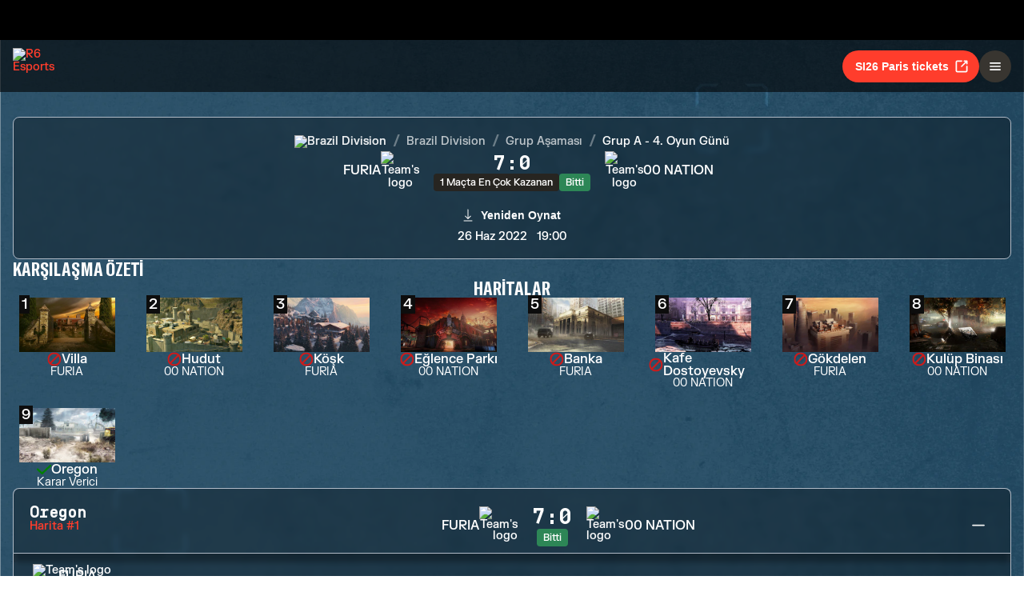

--- FILE ---
content_type: text/html; charset=utf-8
request_url: https://www.ubisoft.com/tr-tr/esports/rainbow-six/siege/match/2957
body_size: 60845
content:
<!DOCTYPE html><html lang="tr-tr"><head><title data-next-head="">R6 Esports | Match</title><meta charSet="utf-8" data-next-head=""/><meta name="viewport" content="initial-scale=1.0, width=device-width" data-next-head=""/><link rel="apple-touch-icon" sizes="180x180" href="https://static-esports.ubisoft.com/r6-website//_next/static/media/esports-x-logo-128.87fb2134.png" data-next-head=""/><link rel="icon" type="image/png" sizes="32x32" href="https://static-esports.ubisoft.com/r6-website//_next/static/media/favicon-32x32.a9580938.ico" data-next-head=""/><link rel="icon" type="image/png" sizes="16x16" href="https://static-esports.ubisoft.com/r6-website//_next/static/media/favicon-16x16.757c6045.ico" data-next-head=""/><link rel="mask-icon" href="https://static-esports.ubisoft.com/r6-website//_next/static/media/esports-x-logo-128.87fb2134.png" color="#007db4" data-next-head=""/><link rel="shortcut icon" href="https://static-esports.ubisoft.com/r6-website//_next/static/media/favicon-128.4764bdc3.ico" data-next-head=""/><meta name="theme-color" content="#ffffff" data-next-head=""/><meta name="description" content="In-depth match details, live scores, and replays for an immersive R6 esports experience." data-next-head=""/><style data-styled="" data-styled-version="5.3.3">:root{--predictions-banner-placeholder:url(https://static-esports.ubisoft.com/r6-website//_next/static/media/background-modernized.5a8a8043.webp);--predictions-bg:url(https://static-esports.ubisoft.com/r6-website//_next/static/media/predictions-bg.ec5f065a.webp);--predictions-manchester-bg:url(https://static-esports.ubisoft.com/r6-website//_next/static/media/major-manchester-bg.a54fb2bd.webp);--predictions-montreal-bg:url(https://static-esports.ubisoft.com/r6-website//_next/static/media/major-montreal-bg.016f9b0e.webp);--predictions-munich-bg:url(https://static-esports.ubisoft.com/r6-website//_next/static/media/major-munich-bg.0ba9d5a6.webp);--predictions-pattern-4:url(https://static-esports.ubisoft.com/r6-website//_next/static/media/pattern-4.d8595ac1.webp);--gold-pattern:url(https://static-esports.ubisoft.com/r6-website//_next/static/media/gold-pattern.08aef817.webp);--major-operator:url(https://static-esports.ubisoft.com/r6-website//_next/static/media/operator-manchester-major.f2104249.webp);--predictions-si25-bg:url(https://static-esports.ubisoft.com/r6-website//_next/static/media/si25-predictions-bg.1834f988.webp);--predictions-si26-bg:url(https://static-esports.ubisoft.com/r6-website//_next/static/media/si26-predictions-bg.83568e5a.webp);--predictions-si26-bg-1920:url(https://static-esports.ubisoft.com/r6-website//_next/static/media/si26-predictions-bg-1920.f53e25c2.webp);--predictions-reload-bg:url(https://static-esports.ubisoft.com/r6-website//_next/static/media/reload-predictions-bg.8d07c57e.webp);}/*!sc*/
body{background:url(https://static-esports.ubisoft.com/r6-website//_next/static/media/background-modernized.5a8a8043.webp) no-repeat fixed center;background-size:cover;}/*!sc*/
data-styled.g1[id="sc-global-djmUVF1"]{content:"sc-global-djmUVF1,"}/*!sc*/
.cAbjlw{display:inline-block;vertical-align:middle;overflow:hidden;}/*!sc*/
data-styled.g2[id="StyledIconBase-sc-ea9ulj-0"]{content:"cAbjlw,"}/*!sc*/
</style><link data-next-font="" rel="preconnect" href="/" crossorigin="anonymous"/><link rel="preload" href="https://static-esports.ubisoft.com/r6-website/_next/static/css/a7edb694f0bb5bd7.css" as="style"/><link rel="stylesheet" href="https://static-esports.ubisoft.com/r6-website/_next/static/css/a7edb694f0bb5bd7.css" data-n-g=""/><link rel="preload" href="https://static-esports.ubisoft.com/r6-website/_next/static/css/ad15886b8fea8740.css" as="style"/><link rel="stylesheet" href="https://static-esports.ubisoft.com/r6-website/_next/static/css/ad15886b8fea8740.css" data-n-p=""/><link rel="preload" href="https://static-esports.ubisoft.com/r6-website/_next/static/css/a491d18cdf1aad1d.css" as="style"/><link rel="stylesheet" href="https://static-esports.ubisoft.com/r6-website/_next/static/css/a491d18cdf1aad1d.css" data-n-p=""/><noscript data-n-css=""></noscript><script defer="" nomodule="" src="https://static-esports.ubisoft.com/r6-website/_next/static/chunks/polyfills-42372ed130431b0a.js"></script><script src="https://static-esports.ubisoft.com/r6-website/_next/static/chunks/webpack-9a005322057a1492.js" defer=""></script><script src="https://static-esports.ubisoft.com/r6-website/_next/static/chunks/framework-ca2f8fe4a887959b.js" defer=""></script><script src="https://static-esports.ubisoft.com/r6-website/_next/static/chunks/main-b7c120ad965e4e8b.js" defer=""></script><script src="https://static-esports.ubisoft.com/r6-website/_next/static/chunks/pages/_app-2a79b0649843daa5.js" defer=""></script><script src="https://static-esports.ubisoft.com/r6-website/_next/static/chunks/4648-bd2d5f38c5233746.js" defer=""></script><script src="https://static-esports.ubisoft.com/r6-website/_next/static/chunks/9170-62584f9e9020a361.js" defer=""></script><script src="https://static-esports.ubisoft.com/r6-website/_next/static/chunks/7944-5db2b7bb3e5f87f5.js" defer=""></script><script src="https://static-esports.ubisoft.com/r6-website/_next/static/chunks/4857-8d6dc1de2a4d53f9.js" defer=""></script><script src="https://static-esports.ubisoft.com/r6-website/_next/static/chunks/pages/esports/rainbow-six/siege/match/%5Bid%5D-6864922be4f554bd.js" defer=""></script><script src="https://static-esports.ubisoft.com/r6-website/_next/static/r27bTgYxfIxoOZlpsMdVp/_buildManifest.js" defer=""></script><script src="https://static-esports.ubisoft.com/r6-website/_next/static/r27bTgYxfIxoOZlpsMdVp/_ssgManifest.js" defer=""></script></head><body><div id="__next"><div class="theme-default dark desktop uds react-ui" style="display:contents"><div id="app"><link rel="preload" href="https://static-esports.ubisoft.com/r6-website/_next/static/FKGrotesk-Bold.ab1ebc7b16b522b0..woff2" as="font" type="font/woff2" crossorigin="anonymous"/><link rel="preload" href="https://static-esports.ubisoft.com/r6-website/_next/static/FKGrotesk-Medium.2e325ac31a69599d..woff2" as="font" type="font/woff2" crossorigin="anonymous"/><link rel="preload" href="https://static-esports.ubisoft.com/r6-website/_next/static/FKGrotesk-Regular.5ff020520c816464..woff2" as="font" type="font/woff2" crossorigin="anonymous"/><link rel="preload" href="https://static-esports.ubisoft.com/r6-website/_next/static/GT-America-Compressed-Bold.f1885c62afaceecc..woff2" as="font" type="font/woff2" crossorigin="anonymous"/><link rel="preload" href="https://static-esports.ubisoft.com/r6-website/_next/static/Roboto-Light.7bbb9ff13b894c01..woff2" as="font" type="font/woff2" crossorigin="anonymous"/><link rel="preload" href="https://static-esports.ubisoft.com/r6-website/_next/static/Roboto-Medium.39ac60ab55b0e37a..woff2" as="font" type="font/woff2" crossorigin="anonymous"/><link rel="preload" href="https://static-esports.ubisoft.com/r6-website/_next/static/Roboto-Bold.3c448581e1b618b3..woff2" as="font" type="font/woff2" crossorigin="anonymous"/><link rel="preload" href="https://static-esports.ubisoft.com/r6-website/_next/static/Scout-Bold.634a826b90c0469a..woff2" as="font" type="font/woff2" crossorigin="anonymous"/><link rel="preload" href="https://static-esports.ubisoft.com/r6-website/_next/static/Scout-Light.d3ffc1511b7acbca..woff2" as="font" type="font/woff2" crossorigin="anonymous"/><link rel="preload" href="https://static-esports.ubisoft.com/r6-website/_next/static/Scout-LightItalic.ba9c647bb58f2b2e..woff2" as="font" type="font/woff2" crossorigin="anonymous"/><link rel="preload" href="https://static-esports.ubisoft.com/r6-website/_next/static/Scout-Regular.401bd3338aa62491..woff2" as="font" type="font/woff2" crossorigin="anonymous"/><link rel="preload" href="https://static-esports.ubisoft.com/r6-website/_next/static/ScoutCond-Bold.3aaa5407c492d4f0..woff2" as="font" type="font/woff2" crossorigin="anonymous"/><link rel="preload" href="https://static-esports.ubisoft.com/r6-website/_next/static/ScoutCond-BoldItalic.c3d6a37c30b64f49..woff2" as="font" type="font/woff2" crossorigin="anonymous"/><link rel="preload" href="https://static-esports.ubisoft.com/r6-website/_next/static/SimplonMono-Bold.333ad9c07ef55129..woff2" as="font" type="font/woff2" crossorigin="anonymous"/><link rel="preload" href="https://static-esports.ubisoft.com/r6-website/_next/static/SimplonMono-Medium.dc9e87079ff05317..woff2" as="font" type="font/woff2" crossorigin="anonymous"/><link rel="preload" href="https://static-esports.ubisoft.com/r6-website/_next/static/SimplonMono-Regular.3edd5b444393eb5b..woff2" as="font" type="font/woff2" crossorigin="anonymous"/><link rel="preload" href="https://static-esports.ubisoft.com/r6-website/_next/static/UbisoftSans-Regular.92abb894ec60751a..woff2" as="font" type="font/woff2" crossorigin="anonymous"/><link rel="preload" href="https://static-esports.ubisoft.com/r6-website/_next/static/UbisoftSans-Bold.8e3bc2c803279c40..woff2" as="font" type="font/woff2" crossorigin="anonymous"/><style>
      @font-face {
        font-family: 'FKGrotesk';
        font-weight: 700;
        font-style: normal;
        font-display: swap;
        src: url('https://static-esports.ubisoft.com/r6-website/_next/static/FKGrotesk-Bold.ab1ebc7b16b522b0..woff2') format('woff2');
      }

      @font-face {
        font-family: 'FKGrotesk';
        font-weight: 400;
        font-style: normal;
        font-display: swap;
        src: url('https://static-esports.ubisoft.com/r6-website/_next/static/FKGrotesk-Medium.2e325ac31a69599d..woff2') format('woff2');
      }

      @font-face {
        font-family: 'FKGrotesk';
        font-weight: 300;
        font-style: normal;
        font-display: swap;
        src: url('https://static-esports.ubisoft.com/r6-website/_next/static/FKGrotesk-Regular.5ff020520c816464..woff2') format('woff2');
      }

      @font-face {
        font-family: 'GT America';
        font-weight: 700;
        font-style: normal;
        font-display: swap;
        src: url('https://static-esports.ubisoft.com/r6-website/_next/static/GT-America-Compressed-Bold.f1885c62afaceecc..woff2') format('woff2');
      }

      @font-face {
        font-family: 'Roboto';
        font-weight: 300;
        font-style: normal;
        font-display: swap;
        src: url('https://static-esports.ubisoft.com/r6-website/_next/static/Roboto-Light.7bbb9ff13b894c01..woff2') format('woff2');
      }

      @font-face {
        font-family: 'Roboto';
        font-weight: 500;
        font-style: normal;
        font-display: swap;
        src: url('https://static-esports.ubisoft.com/r6-website/_next/static/Roboto-Medium.39ac60ab55b0e37a..woff2') format('woff2');
      }

      @font-face {
        font-family: 'Roboto';
        font-weight: 600;
        font-style: normal;
        font-display: swap;
        src: url('https://static-esports.ubisoft.com/r6-website/_next/static/Roboto-Bold.3c448581e1b618b3..woff2') format('woff2');
      }

      @font-face {
        font-family: 'Scout';
        font-weight: 400;
        font-style: normal;
        font-display: swap;
        src: url('https://static-esports.ubisoft.com/r6-website/_next/static/Scout-Bold.634a826b90c0469a..woff2') format('woff2');
      }

      @font-face {
        font-family: 'Scout';
        font-weight: 300;
        font-style: normal;
        font-display: swap;
        src: url('https://static-esports.ubisoft.com/r6-website/_next/static/Scout-Light.d3ffc1511b7acbca..woff2') format('woff2');
      }

      @font-face {
        font-family: 'Scout';
        font-weight: 300;
        font-style: italic;
        font-display: swap;
        src: url('https://static-esports.ubisoft.com/r6-website/_next/static/Scout-LightItalic.ba9c647bb58f2b2e..woff2') format('woff2');
      }

      @font-face {
        font-family: 'Scout';
        font-weight: 400;
        font-style: normal;
        font-display: swap;
        src: url('https://static-esports.ubisoft.com/r6-website/_next/static/Scout-Regular.401bd3338aa62491..woff2') format('woff2');
      }

      @font-face {
        font-family: 'ScoutCond';
        font-weight: 700;
        font-style: normal;
        font-display: swap;
        src: url('https://static-esports.ubisoft.com/r6-website/_next/static/ScoutCond-Bold.3aaa5407c492d4f0..woff2') format('woff2');
      }

      @font-face {
        font-family: 'ScoutCond';
        font-weight: 700;
        font-style: italic;
        font-display: swap;
        src: url('https://static-esports.ubisoft.com/r6-website/_next/static/ScoutCond-BoldItalic.c3d6a37c30b64f49..woff2') format('woff2');
      }

      @font-face {
        font-family: 'SimplonMono';
        font-weight: 700;
        font-style: normal;
        font-display: swap;
        src: url('https://static-esports.ubisoft.com/r6-website/_next/static/SimplonMono-Bold.333ad9c07ef55129..woff2') format('woff2');
      }

      @font-face {
        font-family: 'SimplonMono';
        font-weight: 500;
        font-style: normal;
        font-display: swap;
        src: url('https://static-esports.ubisoft.com/r6-website/_next/static/SimplonMono-Medium.dc9e87079ff05317..woff2') format('woff2');
      }

      @font-face {
        font-family: 'SimplonMono';
        font-weight: 400;
        font-style: regular;
        font-display: swap;
        src: url('https://static-esports.ubisoft.com/r6-website/_next/static/SimplonMono-Regular.3edd5b444393eb5b..woff2') format('woff2');
      }

      @font-face {
        font-family: 'Ubisoft Sans';
        font-weight: 400;
        font-style: regular;
        font-display: swap;
        src: url('https://static-esports.ubisoft.com/r6-website/_next/static/UbisoftSans-Regular.92abb894ec60751a..woff2') format('woff2');
      }

      @font-face {
        font-family: 'Ubisoft Sans';
        font-weight: 600;
        font-style: regular;
        font-display: swap;
        src: url('https://static-esports.ubisoft.com/r6-website/_next/static/UbisoftSans-Bold.8e3bc2c803279c40..woff2') format('woff2');
      }</style><style>
      #nprogress {
        pointer-events: none;
      }
      #nprogress .bar {
        background: var(--r6-accent-color-6);
        position: fixed;
        z-index: 9999;
        top: 0;
        left: 0;
        width: 100%;
        height: 5px;
      }
      #nprogress .peg {
        display: block;
        position: absolute;
        right: 0px;
        width: 100px;
        height: 100%;
        box-shadow: 0 0 10px var(--r6-accent-color-6), 0 0 5px var(--r6-accent-color-6);
        opacity: 1;
        -webkit-transform: rotate(3deg) translate(0px, -4px);
        -ms-transform: rotate(3deg) translate(0px, -4px);
        transform: rotate(3deg) translate(0px, -4px);
      }
      #nprogress .spinner {
        display: block;
        position: fixed;
        z-index: 1031;
        top: 15px;
        right: 15px;
      }
      #nprogress .spinner-icon {
        width: 18px;
        height: 18px;
        box-sizing: border-box;
        border: solid 2px transparent;
        border-top-color: var(--r6-accent-color-6);
        border-left-color: var(--r6-accent-color-6);
        border-radius: 50%;
        -webkit-animation: nprogresss-spinner 400ms linear infinite;
        animation: nprogress-spinner 400ms linear infinite;
      }
      .nprogress-custom-parent {
        overflow: hidden;
        position: relative;
      }
      .nprogress-custom-parent #nprogress .spinner,
      .nprogress-custom-parent #nprogress .bar {
        position: absolute;
      }
      @-webkit-keyframes nprogress-spinner {
        0% {
          -webkit-transform: rotate(0deg);
        }
        100% {
          -webkit-transform: rotate(360deg);
        }
      }
      @keyframes nprogress-spinner {
        0% {
          transform: rotate(0deg);
        }
        100% {
          transform: rotate(360deg);
        }
      }
    </style><global-navigation locale="tr-tr" class="global-navigation--default" site-name="Rainbow Six Esports" app-id="46ad7e7e-9bac-4eb6-962f-10067c8daa53" genome-id-ncsa="304094b4-5dfc-4d7f-b4b3-b0970b617cc9" genome-id-emea="304094b4-5dfc-4d7f-b4b3-b0970b617cc9" open-in-same-window="true" render-search="true" algolia-api-key="b017825814c49682812f1175a8b3a85f" algolia-app-id="AVCVYSEJS1" hide-on-scroll="true" disable-scroll-margin="true"></global-navigation><header class="r6esports-navigation header_wrapper__UnrrF"><div class="header_container__OOLvX"><div class="header_leftSide__ygJ72"><a class="header_logo__1HkgG" href="/tr-tr/esports/rainbow-six/siege"><img width="46" height="45" alt="R6 Esports" class="image_image__Qes3i"/></a><div class="desktop-menu_desktopMenu___0xKR" data-testid="desktop-menu"><a class="desktop-menu_menuItem__VuZOt" href="/tr-tr/esports/rainbow-six/siege/news-updates"><div class="desktop-menu_menuItemLabel__vN6h_">Haberler</div></a><a class="desktop-menu_menuItem__VuZOt" href="/tr-tr/esports/rainbow-six/siege/calendar"><div class="desktop-menu_menuItemLabel__vN6h_">Takvim</div></a><a class="desktop-menu_menuItem__VuZOt" href="/tr-tr/esports/rainbow-six/siege/global-standings"><div class="desktop-menu_menuItemLabel__vN6h_">Küresel Sıralama</div></a><div class="desktop-menu_menuItem__VuZOt desktop-menu_hasSubItems__AdtIR"><div class="desktop-menu_menuItemLabel__vN6h_">Şampiyonalar</div> <svg viewBox="0 0 16 16" height="22" width="22" aria-hidden="true" focusable="false" fill="currentColor" xmlns="http://www.w3.org/2000/svg" class="StyledIconBase-sc-ea9ulj-0 cAbjlw"><path fill-rule="evenodd" d="M1.646 4.646a.5.5 0 0 1 .708 0L8 10.293l5.646-5.647a.5.5 0 0 1 .708.708l-6 6a.5.5 0 0 1-.708 0l-6-6a.5.5 0 0 1 0-.708z"></path></svg><div class="desktop-menu_dropdownContainer__2_di6"><div class="desktop-menu_dropdownContent__ykjBK"><div class="desktop-menu_championshipsList__MEVyq"><div class="seasons_wrapper__vXK2Q"><div class="seasons_tabs__lbbcc"><button class="button_button__dpKt_ button_variant__Oqp5z button_size__UXfow button_color__cVeWA button_solid__ZVsIb button_sm__H8tgD button_neutral__4yMgV">2022</button><button class="button_button__dpKt_ button_variant__Oqp5z button_size__UXfow button_color__cVeWA button_solid__ZVsIb button_sm__H8tgD button_neutral__4yMgV">2023</button><button class="button_button__dpKt_ button_variant__Oqp5z button_size__UXfow button_color__cVeWA button_solid__ZVsIb button_sm__H8tgD button_neutral__4yMgV">2024</button><button class="button_button__dpKt_ button_variant__Oqp5z button_size__UXfow button_color__cVeWA button_solid__ZVsIb button_sm__H8tgD button_primary__pwdzR">2025</button><button class="button_button__dpKt_ button_variant__Oqp5z button_size__UXfow button_color__cVeWA button_solid__ZVsIb button_sm__H8tgD button_neutral__4yMgV">2026</button></div><div class="seasons_regions__5hJ0z"><div class="new-format-regions_menuItem__SBeBj"><a href="/tr-tr/esports/rainbow-six/siege/competition/477"><img alt="Six invitational 2026 Logo" width="35" height="35" loading="lazy" class="image_image__Qes3i" style="transition:transform 100ms"/><span class="new-format-regions_menuItemName__ZVqcj">Six invitational 2026</span></a></div><div class="new-format-regions_menuItem__SBeBj"><a href="/tr-tr/esports/rainbow-six/siege/competition/476"><img alt="Major Munich Logo" width="35" height="35" loading="lazy" class="image_image__Qes3i" style="transition:transform 100ms"/><span class="new-format-regions_menuItemName__ZVqcj">Major Munich</span></a></div><div class="new-format-regions_menuItem__SBeBj"><a href="/tr-tr/esports/rainbow-six/siege/competition/489"><img alt="Esports World Cup Logo" width="35" height="35" loading="lazy" class="image_image__Qes3i" style="transition:transform 100ms"/><span class="new-format-regions_menuItemName__ZVqcj">Esports World Cup</span></a></div><div class="new-format-regions_menuItem__SBeBj"><a href="/tr-tr/esports/rainbow-six/siege/competition/469"><img alt="RE:LO:AD Logo" width="35" height="35" loading="lazy" class="image_image__Qes3i" style="transition:transform 100ms"/><span class="new-format-regions_menuItemName__ZVqcj">RE:LO:AD</span></a></div><div class="new-format-regions_menuItem__SBeBj"><a href="/tr-tr/esports/rainbow-six/siege/championship/64/6"><img alt="Europe Mena League Logo" width="35" height="35" loading="lazy" class="image_image__Qes3i" style="transition:transform 100ms"/><span class="new-format-regions_menuItemName__ZVqcj">Europe Mena League</span></a></div><div class="new-format-regions_menuItem__SBeBj"><a href="/tr-tr/esports/rainbow-six/siege/championship/65/6"><img alt="South America league Logo" width="35" height="35" loading="lazy" class="image_image__Qes3i" style="transition:transform 100ms"/><span class="new-format-regions_menuItemName__ZVqcj">South America league</span></a></div><div class="new-format-regions_menuItem__SBeBj"><a href="/tr-tr/esports/rainbow-six/siege/championship/63/6"><img alt="North America League Logo" width="35" height="35" loading="lazy" class="image_image__Qes3i" style="transition:transform 100ms"/><span class="new-format-regions_menuItemName__ZVqcj">North America League</span></a></div><div class="new-format-regions_menuItem__SBeBj"><a href="/tr-tr/esports/rainbow-six/siege/championship/62/6"><img alt="Asia Pacific League Logo" width="35" height="35" loading="lazy" class="image_image__Qes3i" style="transition:transform 100ms"/><span class="new-format-regions_menuItemName__ZVqcj">Asia Pacific League</span></a></div></div></div></div></div></div></div><a class="desktop-menu_menuItem__VuZOt" href="/tr-tr/esports/rainbow-six/siege/predictions/477"><div class="desktop-menu_menuItemLabel__vN6h_">Tahminler</div></a><a class="desktop-menu_menuItem__VuZOt" href="/tr-tr/esports/rainbow-six/siege/shop"><div class="desktop-menu_menuItemLabel__vN6h_">Mağaza</div></a><div class="desktop-menu_menuItem__VuZOt desktop-menu_hasSubItems__AdtIR"><div class="desktop-menu_menuItemLabel__vN6h_">Competition Hub</div> <svg viewBox="0 0 16 16" height="22" width="22" aria-hidden="true" focusable="false" fill="currentColor" xmlns="http://www.w3.org/2000/svg" class="StyledIconBase-sc-ea9ulj-0 cAbjlw"><path fill-rule="evenodd" d="M1.646 4.646a.5.5 0 0 1 .708 0L8 10.293l5.646-5.647a.5.5 0 0 1 .708.708l-6 6a.5.5 0 0 1-.708 0l-6-6a.5.5 0 0 1 0-.708z"></path></svg><div class="desktop-menu_dropdownContainer__2_di6"><div class="desktop-menu_dropdownContent__ykjBK"><ul class="t2-regions-menu_container__r5rGT"><li><a href="/tr-tr/esports/rainbow-six/siege/competition-hub/region/2NNKpBzp1ALvIJCpB3xULs/apl-asia"><div class="uds-flex uds-v-align-middle t2-regions-menu_content__Hprmh uds-p-md"><h5 class="title_titleContainer__1w4Ux title_h5__4lNPQ title_uppercase__tnmYk"> <!-- -->APAC ASIA</h5></div></a></li><li><a href="/tr-tr/esports/rainbow-six/siege/competition-hub/region/4lRVMmwzCLWAQsJWo5jR2M/apl-north"><div class="uds-flex uds-v-align-middle t2-regions-menu_content__Hprmh uds-p-md"><h5 class="title_titleContainer__1w4Ux title_h5__4lNPQ title_uppercase__tnmYk"> <!-- -->APAC NORTH</h5></div></a></li><li><a href="/tr-tr/esports/rainbow-six/siege/competition-hub/region/1m7Culq2rAz2Qd83JG7Qu6/apl-oceania"><div class="uds-flex uds-v-align-middle t2-regions-menu_content__Hprmh uds-p-md"><h5 class="title_titleContainer__1w4Ux title_h5__4lNPQ title_uppercase__tnmYk"> <!-- -->APAC OCE</h5></div></a></li><li><a href="/tr-tr/esports/rainbow-six/siege/competition-hub/region/YnxZTRgvPIBoFmDx81ihs/eml"><div class="uds-flex uds-v-align-middle t2-regions-menu_content__Hprmh uds-p-md"><h5 class="title_titleContainer__1w4Ux title_h5__4lNPQ title_uppercase__tnmYk"> <!-- -->EU / MENA</h5></div></a></li><li><a href="/tr-tr/esports/rainbow-six/siege/competition-hub/region/5xsVnSmiQcSrQqIoz0ky4w/nal"><div class="uds-flex uds-v-align-middle t2-regions-menu_content__Hprmh uds-p-md"><h5 class="title_titleContainer__1w4Ux title_h5__4lNPQ title_uppercase__tnmYk"> <!-- -->North America</h5></div></a></li><li><a href="/tr-tr/esports/rainbow-six/siege/competition-hub/region/4HCTZESqXaILScXRRnCpfi/sal"><div class="uds-flex uds-v-align-middle t2-regions-menu_content__Hprmh uds-p-md"><h5 class="title_titleContainer__1w4Ux title_h5__4lNPQ title_uppercase__tnmYk"> <!-- -->SOUTH AMERICA</h5></div></a></li></ul></div></div></div></div></div><div class="header_rightSide__E_Jjc"><a target="_blank" rel="noreferrer" class="button_button__dpKt_ button_variant__Oqp5z button_size__UXfow button_color__cVeWA button_solid__ZVsIb button_md__GajNd button_primary__pwdzR header_hideOnDesktop__uqTDu" href="https://www.ticketmaster.fr/en/artiste/six-invitational/idartiste/60121">SI26 Paris tickets<div class="button_icon__tIx4B" style="margin-right:-4px;margin-left:6px"><svg viewBox="0 0 24 24" aria-hidden="true" focusable="false" fill="currentColor" xmlns="http://www.w3.org/2000/svg" class="StyledIconBase-sc-ea9ulj-0 cAbjlw"><g data-name="Layer 2"><g data-name="external-link"><path d="M20 11a1 1 0 0 0-1 1v6a1 1 0 0 1-1 1H6a1 1 0 0 1-1-1V6a1 1 0 0 1 1-1h6a1 1 0 0 0 0-2H6a3 3 0 0 0-3 3v12a3 3 0 0 0 3 3h12a3 3 0 0 0 3-3v-6a1 1 0 0 0-1-1z"></path><path d="M16 5h1.58l-6.29 6.28a1 1 0 0 0 0 1.42 1 1 0 0 0 1.42 0L19 6.42V8a1 1 0 0 0 1 1 1 1 0 0 0 1-1V4a1 1 0 0 0-1-1h-4a1 1 0 0 0 0 2z"></path></g></g></svg></div></a><div class="header_hideOnMobile__VR5aV" style="gap:0.5rem"><a class="button_button__dpKt_ button_variant__Oqp5z button_size__UXfow button_color__cVeWA button_outlined___4qZK button_md__GajNd button_neutral__4yMgV" href="/tr-tr/esports/rainbow-six/siege/tournament-license">Turnuva Lisansı</a><a target="_blank" rel="noreferrer" class="button_button__dpKt_ button_variant__Oqp5z button_size__UXfow button_color__cVeWA button_solid__ZVsIb button_md__GajNd button_primary__pwdzR header_hideOnMobile__VR5aV" href="https://www.ticketmaster.fr/en/artiste/six-invitational/idartiste/60121">SI26 Paris tickets<div class="button_icon__tIx4B" style="margin-right:-4px;margin-left:6px"><svg viewBox="0 0 24 24" aria-hidden="true" focusable="false" fill="currentColor" xmlns="http://www.w3.org/2000/svg" class="StyledIconBase-sc-ea9ulj-0 cAbjlw"><g data-name="Layer 2"><g data-name="external-link"><path d="M20 11a1 1 0 0 0-1 1v6a1 1 0 0 1-1 1H6a1 1 0 0 1-1-1V6a1 1 0 0 1 1-1h6a1 1 0 0 0 0-2H6a3 3 0 0 0-3 3v12a3 3 0 0 0 3 3h12a3 3 0 0 0 3-3v-6a1 1 0 0 0-1-1z"></path><path d="M16 5h1.58l-6.29 6.28a1 1 0 0 0 0 1.42 1 1 0 0 0 1.42 0L19 6.42V8a1 1 0 0 0 1 1 1 1 0 0 0 1-1V4a1 1 0 0 0-1-1h-4a1 1 0 0 0 0 2z"></path></g></g></svg></div></a></div><div class="mobile-menu_mobileMenu__n3LT7" data-testid="mobile-menu"><div class="mobile-menu_overlay__YFbkB"></div><button class="button_button__dpKt_ button_variant__Oqp5z button_size__UXfow button_color__cVeWA button_solid__ZVsIb button_md__GajNd button_neutral__4yMgV button_iconOnlyButton__HESkG"><svg viewBox="0 0 24 24" aria-hidden="true" focusable="false" fill="currentColor" xmlns="http://www.w3.org/2000/svg" class="StyledIconBase-sc-ea9ulj-0 cAbjlw"><path d="M4 6h16v2H4zm0 5h16v2H4zm0 5h16v2H4z"></path></svg></button><div class="mobile-menu_menuContent__cNQNc"><div class="mobile-menu_items__Hjahp"><a class="desktop-menu_menuItem__VuZOt" href="/tr-tr/esports/rainbow-six/siege/news-updates"><div class="desktop-menu_menuItemLabel__vN6h_">Haberler</div></a><a class="desktop-menu_menuItem__VuZOt" href="/tr-tr/esports/rainbow-six/siege/calendar"><div class="desktop-menu_menuItemLabel__vN6h_">Takvim</div></a><a class="desktop-menu_menuItem__VuZOt" href="/tr-tr/esports/rainbow-six/siege/global-standings"><div class="desktop-menu_menuItemLabel__vN6h_">Küresel Sıralama</div></a><div class="desktop-menu_menuItem__VuZOt desktop-menu_hasSubItems__AdtIR"><div class="desktop-menu_menuItemLabel__vN6h_">Şampiyonalar</div> <svg viewBox="0 0 16 16" height="22" width="22" aria-hidden="true" focusable="false" fill="currentColor" xmlns="http://www.w3.org/2000/svg" class="StyledIconBase-sc-ea9ulj-0 cAbjlw"><path fill-rule="evenodd" d="M1.646 4.646a.5.5 0 0 1 .708 0L8 10.293l5.646-5.647a.5.5 0 0 1 .708.708l-6 6a.5.5 0 0 1-.708 0l-6-6a.5.5 0 0 1 0-.708z"></path></svg></div><a class="desktop-menu_menuItem__VuZOt" href="/tr-tr/esports/rainbow-six/siege/predictions/477"><div class="desktop-menu_menuItemLabel__vN6h_">Tahminler</div></a><a class="desktop-menu_menuItem__VuZOt" href="/tr-tr/esports/rainbow-six/siege/shop"><div class="desktop-menu_menuItemLabel__vN6h_">Mağaza</div></a><div class="desktop-menu_menuItem__VuZOt desktop-menu_hasSubItems__AdtIR"><div class="desktop-menu_menuItemLabel__vN6h_">Competition Hub</div> <svg viewBox="0 0 16 16" height="22" width="22" aria-hidden="true" focusable="false" fill="currentColor" xmlns="http://www.w3.org/2000/svg" class="StyledIconBase-sc-ea9ulj-0 cAbjlw"><path fill-rule="evenodd" d="M1.646 4.646a.5.5 0 0 1 .708 0L8 10.293l5.646-5.647a.5.5 0 0 1 .708.708l-6 6a.5.5 0 0 1-.708 0l-6-6a.5.5 0 0 1 0-.708z"></path></svg></div></div><div class="mobile-menu_actions__rG2CE"><div class="header_mobileMenuCtas__CT0Sp"><a class="button_button__dpKt_ button_variant__Oqp5z button_size__UXfow button_color__cVeWA button_outlined___4qZK button_lg__zwmNZ button_neutral__4yMgV" href="/tr-tr/esports/rainbow-six/siege/tournament-license">Turnuva Lisansı</a><a target="_blank" rel="noreferrer" class="button_button__dpKt_ button_variant__Oqp5z button_size__UXfow button_color__cVeWA button_solid__ZVsIb button_lg__zwmNZ button_primary__pwdzR header_hideOnMobile__VR5aV" href="https://www.ticketmaster.fr/en/artiste/six-invitational/idartiste/60121">SI26 Paris tickets<div class="button_icon__tIx4B" style="margin-right:-4px;margin-left:6px"><svg viewBox="0 0 24 24" aria-hidden="true" focusable="false" fill="currentColor" xmlns="http://www.w3.org/2000/svg" class="StyledIconBase-sc-ea9ulj-0 cAbjlw"><g data-name="Layer 2"><g data-name="external-link"><path d="M20 11a1 1 0 0 0-1 1v6a1 1 0 0 1-1 1H6a1 1 0 0 1-1-1V6a1 1 0 0 1 1-1h6a1 1 0 0 0 0-2H6a3 3 0 0 0-3 3v12a3 3 0 0 0 3 3h12a3 3 0 0 0 3-3v-6a1 1 0 0 0-1-1z"></path><path d="M16 5h1.58l-6.29 6.28a1 1 0 0 0 0 1.42 1 1 0 0 0 1.42 0L19 6.42V8a1 1 0 0 0 1 1 1 1 0 0 0 1-1V4a1 1 0 0 0-1-1h-4a1 1 0 0 0 0 2z"></path></g></g></svg></div></a></div></div></div></div></div></div></header><main class="layout_mainLayout__x9_t3 undefined"><section class="page match_match__Y3EXK"><div class="match_matchHeader__zY54R"><div class="match_matchHeader__zY54R match_matchHeaderSticky__LPGui"><div class="match_matchup__9F5eh"><div class="match-card_matchup__Yrgwp"><a href="/tr-tr/esports/rainbow-six/siege/team/9"><div class="match-card_team__vquMM match-card_reversed__EXuIP match-card_clickable__hOHVC"><div class="match-card_teamLogo__RIOCn"><img width="48" height="48" alt="Team&#x27;s logo" class="image_image__Qes3i"/></div><span class="match-card_teamName__HI_oX" title="FURIA">FURIA</span></div></a><div class="match-card_column__q_cva"><div class="match-card_scores__qeDQf">7<span>:</span>0</div><div class="match-card_tags__zVN_S"><div class="chip_chip__Q3nCX chip_color__OVJuZ chip_neutral__ECOyd">1 Maçta En Çok Kazanan</div><div class="chip_chip__Q3nCX chip_color__OVJuZ chip_positive__JAABR">Bitti</div></div></div><a href="/tr-tr/esports/rainbow-six/siege/team/163"><div class="match-card_team__vquMM match-card_clickable__hOHVC"><div class="match-card_teamLogo__RIOCn"><img width="48" height="48" alt="Team&#x27;s logo" class="image_image__Qes3i"/></div><span class="match-card_teamName__HI_oX" title="00 NATION">00 NATION</span></div></a></div></div></div><div class="match_breadcrumb__LNqzG"><ul class="breadcrumb_breadcrumb__HIQl7"><li><a href="/tr-tr/esports/rainbow-six/siege/championship/1/3"><img width="16" height="16" alt="Brazil Division" class="image_image__Qes3i"/>Brazil Division</a></li><li><a href="/tr-tr/esports/rainbow-six/siege/competition/368">Brazil Division</a></li><li><a href="/tr-tr/esports/rainbow-six/siege/competition/368/9720">Grup Aşaması</a></li><li>Grup A - 4. Oyun Günü</li></ul></div><div class="match_matchup__9F5eh"><div class="match-card_matchup__Yrgwp"><a href="/tr-tr/esports/rainbow-six/siege/team/9"><div class="match-card_team__vquMM match-card_reversed__EXuIP match-card_clickable__hOHVC"><div class="match-card_teamLogo__RIOCn"><img width="48" height="48" alt="Team&#x27;s logo" class="image_image__Qes3i"/></div><span class="match-card_teamName__HI_oX" title="FURIA">FURIA</span></div></a><div class="match-card_column__q_cva"><div class="match-card_scores__qeDQf">7<span>:</span>0</div><div class="match-card_tags__zVN_S"><div class="chip_chip__Q3nCX chip_color__OVJuZ chip_neutral__ECOyd">1 Maçta En Çok Kazanan</div><div class="chip_chip__Q3nCX chip_color__OVJuZ chip_positive__JAABR">Bitti</div></div></div><a href="/tr-tr/esports/rainbow-six/siege/team/163"><div class="match-card_team__vquMM match-card_clickable__hOHVC"><div class="match-card_teamLogo__RIOCn"><img width="48" height="48" alt="Team&#x27;s logo" class="image_image__Qes3i"/></div><span class="match-card_teamName__HI_oX" title="00 NATION">00 NATION</span></div></a></div><div class="match_replayBtn__IoMEu"><a target="_blank" rel="noreferrer" class="button_button__dpKt_ button_variant__Oqp5z button_size__UXfow button_color__cVeWA button_text__19Mnu button_md__GajNd button_neutral__4yMgV" href="https://static-dm-3rdp.ubisoft.com/rainbowsixsiege/esports/replays/R6S_Esports_BR62022_Stage2_Playday4.zip"><div class="button_icon__tIx4B" style="margin-left:-4px;margin-right:6px"><svg viewBox="0 0 48 48" aria-hidden="true" focusable="false" fill="currentColor" xmlns="http://www.w3.org/2000/svg" class="StyledIconBase-sc-ea9ulj-0 cAbjlw"><path d="M12.25 39.5h23.5a1.25 1.25 0 0 1 .13 2.5H12.25a1.25 1.25 0 0 1-.13-2.5h23.63-23.5ZM23.62 6h.13c.65 0 1.18.5 1.24 1.12l.01.13v24.29l5.65-5.65a1.25 1.25 0 1 1 1.76 1.77l-7.77 7.78c-.5.49-1.28.49-1.77 0l-7.78-7.78a1.25 1.25 0 0 1 1.77-1.77l5.64 5.65V7.25c0-.65.5-1.18 1.12-1.24l.13-.01h-.13Z"></path></svg></div>Yeniden Oynat</a></div></div><div class="match-card_date__VHeXd"><span>26 Haz 2022<!-- -->   <!-- -->19:00</span></div></div><section class="match_summary__ak5fa"><h3 class="title_titleContainer__1w4Ux title_h3__ZXvyo title_uppercase__tnmYk">Karşılaşma özeti</h3><div class="match_mapsWrapper__WFvkX"><h3 class="title_titleContainer__1w4Ux title_h3__ZXvyo title_uppercase__tnmYk">Haritalar</h3><div class="match_maps__Hr2Ph"><div class="selected-map_mapWrapper__ivRQM"><div class="selected-map_map__eHOkT" style="background-image:url(https://static-esports.ubisoft.com/esports-platform/r6s/maps/villa-picture.png?imwidth=320)"><span class="selected-map_index__1P4Tj">1</span></div><div class="selected-map_cardFooter__J8YGt"><div class="selected-map_info__l7F_G"><span class="selected-map_selectionTypeIcon__d9_QM" title="Engellenen"><svg xmlns="http://www.w3.org/2000/svg" width="18" height="18" viewBox="0 0 18 18"><g clip-path="url(#clip0_5946_7871)"><path d="M8.85308 0.464844C7.16478 0.464844 5.5144 0.965482 4.11063 1.90345C2.70686 2.84142 1.61276 4.17459 0.966677 5.73437C0.320593 7.29416 0.151548 9.0105 0.480919 10.6664C0.810289 12.3222 1.62328 13.8432 2.81709 15.037C4.0109 16.2308 5.5319 17.0438 7.18776 17.3732C8.84361 17.7026 10.56 17.5335 12.1197 16.8874C13.6795 16.2413 15.0127 15.1472 15.9507 13.7435C16.8886 12.3397 17.3893 10.6893 17.3893 9.00103C17.3869 6.73783 16.4867 4.56802 14.8864 2.9677C13.2861 1.36737 11.1163 0.467254 8.85308 0.464844ZM8.85308 2.59889C10.1807 2.6009 11.4743 3.01893 12.552 3.7942L3.64548 12.6989C2.96093 11.7436 2.55341 10.618 2.46784 9.44588C2.38228 8.2738 2.62199 7.10085 3.16055 6.05632C3.69912 5.0118 4.51562 4.13625 5.52006 3.52619C6.52451 2.91612 7.67789 2.59523 8.85308 2.59889ZM8.85308 15.4032C7.52549 15.4012 6.23191 14.9831 5.15419 14.2079L14.0607 5.30317C14.7452 6.25841 15.1528 7.3841 15.2383 8.55618C15.3239 9.72826 15.0842 10.9012 14.5456 11.9457C14.007 12.9903 13.1905 13.8658 12.1861 14.4759C11.1817 15.0859 10.0283 15.4068 8.85308 15.4032Z" fill="#CA1C1C"></path></g><defs><clipPath id="clip0_5946_7871"><rect width="17.0724" height="17.0724" fill="white" transform="translate(0.316895 0.464844)"></rect></clipPath></defs></svg></span><span class="selected-map_mapName__yw8AI">Villa</span></div><div class="selected-map_team__cPuWA">FURIA</div></div></div><div class="selected-map_mapWrapper__ivRQM"><div class="selected-map_map__eHOkT" style="background-image:url(https://static-esports.ubisoft.com/esports-platform/r6s/maps/border-picture.png?imwidth=320)"><span class="selected-map_index__1P4Tj">2</span></div><div class="selected-map_cardFooter__J8YGt"><div class="selected-map_info__l7F_G"><span class="selected-map_selectionTypeIcon__d9_QM" title="Engellenen"><svg xmlns="http://www.w3.org/2000/svg" width="18" height="18" viewBox="0 0 18 18"><g clip-path="url(#clip0_5946_7871)"><path d="M8.85308 0.464844C7.16478 0.464844 5.5144 0.965482 4.11063 1.90345C2.70686 2.84142 1.61276 4.17459 0.966677 5.73437C0.320593 7.29416 0.151548 9.0105 0.480919 10.6664C0.810289 12.3222 1.62328 13.8432 2.81709 15.037C4.0109 16.2308 5.5319 17.0438 7.18776 17.3732C8.84361 17.7026 10.56 17.5335 12.1197 16.8874C13.6795 16.2413 15.0127 15.1472 15.9507 13.7435C16.8886 12.3397 17.3893 10.6893 17.3893 9.00103C17.3869 6.73783 16.4867 4.56802 14.8864 2.9677C13.2861 1.36737 11.1163 0.467254 8.85308 0.464844ZM8.85308 2.59889C10.1807 2.6009 11.4743 3.01893 12.552 3.7942L3.64548 12.6989C2.96093 11.7436 2.55341 10.618 2.46784 9.44588C2.38228 8.2738 2.62199 7.10085 3.16055 6.05632C3.69912 5.0118 4.51562 4.13625 5.52006 3.52619C6.52451 2.91612 7.67789 2.59523 8.85308 2.59889ZM8.85308 15.4032C7.52549 15.4012 6.23191 14.9831 5.15419 14.2079L14.0607 5.30317C14.7452 6.25841 15.1528 7.3841 15.2383 8.55618C15.3239 9.72826 15.0842 10.9012 14.5456 11.9457C14.007 12.9903 13.1905 13.8658 12.1861 14.4759C11.1817 15.0859 10.0283 15.4068 8.85308 15.4032Z" fill="#CA1C1C"></path></g><defs><clipPath id="clip0_5946_7871"><rect width="17.0724" height="17.0724" fill="white" transform="translate(0.316895 0.464844)"></rect></clipPath></defs></svg></span><span class="selected-map_mapName__yw8AI">Hudut</span></div><div class="selected-map_team__cPuWA">00 NATION</div></div></div><div class="selected-map_mapWrapper__ivRQM"><div class="selected-map_map__eHOkT" style="background-image:url(https://static-esports.ubisoft.com/esports-platform/r6s/maps/chalet-picture.png?imwidth=320)"><span class="selected-map_index__1P4Tj">3</span></div><div class="selected-map_cardFooter__J8YGt"><div class="selected-map_info__l7F_G"><span class="selected-map_selectionTypeIcon__d9_QM" title="Engellenen"><svg xmlns="http://www.w3.org/2000/svg" width="18" height="18" viewBox="0 0 18 18"><g clip-path="url(#clip0_5946_7871)"><path d="M8.85308 0.464844C7.16478 0.464844 5.5144 0.965482 4.11063 1.90345C2.70686 2.84142 1.61276 4.17459 0.966677 5.73437C0.320593 7.29416 0.151548 9.0105 0.480919 10.6664C0.810289 12.3222 1.62328 13.8432 2.81709 15.037C4.0109 16.2308 5.5319 17.0438 7.18776 17.3732C8.84361 17.7026 10.56 17.5335 12.1197 16.8874C13.6795 16.2413 15.0127 15.1472 15.9507 13.7435C16.8886 12.3397 17.3893 10.6893 17.3893 9.00103C17.3869 6.73783 16.4867 4.56802 14.8864 2.9677C13.2861 1.36737 11.1163 0.467254 8.85308 0.464844ZM8.85308 2.59889C10.1807 2.6009 11.4743 3.01893 12.552 3.7942L3.64548 12.6989C2.96093 11.7436 2.55341 10.618 2.46784 9.44588C2.38228 8.2738 2.62199 7.10085 3.16055 6.05632C3.69912 5.0118 4.51562 4.13625 5.52006 3.52619C6.52451 2.91612 7.67789 2.59523 8.85308 2.59889ZM8.85308 15.4032C7.52549 15.4012 6.23191 14.9831 5.15419 14.2079L14.0607 5.30317C14.7452 6.25841 15.1528 7.3841 15.2383 8.55618C15.3239 9.72826 15.0842 10.9012 14.5456 11.9457C14.007 12.9903 13.1905 13.8658 12.1861 14.4759C11.1817 15.0859 10.0283 15.4068 8.85308 15.4032Z" fill="#CA1C1C"></path></g><defs><clipPath id="clip0_5946_7871"><rect width="17.0724" height="17.0724" fill="white" transform="translate(0.316895 0.464844)"></rect></clipPath></defs></svg></span><span class="selected-map_mapName__yw8AI">Köşk</span></div><div class="selected-map_team__cPuWA">FURIA</div></div></div><div class="selected-map_mapWrapper__ivRQM"><div class="selected-map_map__eHOkT" style="background-image:url(https://static-esports.ubisoft.com/esports-platform/r6s/maps/theme-park-picture.png?imwidth=320)"><span class="selected-map_index__1P4Tj">4</span></div><div class="selected-map_cardFooter__J8YGt"><div class="selected-map_info__l7F_G"><span class="selected-map_selectionTypeIcon__d9_QM" title="Engellenen"><svg xmlns="http://www.w3.org/2000/svg" width="18" height="18" viewBox="0 0 18 18"><g clip-path="url(#clip0_5946_7871)"><path d="M8.85308 0.464844C7.16478 0.464844 5.5144 0.965482 4.11063 1.90345C2.70686 2.84142 1.61276 4.17459 0.966677 5.73437C0.320593 7.29416 0.151548 9.0105 0.480919 10.6664C0.810289 12.3222 1.62328 13.8432 2.81709 15.037C4.0109 16.2308 5.5319 17.0438 7.18776 17.3732C8.84361 17.7026 10.56 17.5335 12.1197 16.8874C13.6795 16.2413 15.0127 15.1472 15.9507 13.7435C16.8886 12.3397 17.3893 10.6893 17.3893 9.00103C17.3869 6.73783 16.4867 4.56802 14.8864 2.9677C13.2861 1.36737 11.1163 0.467254 8.85308 0.464844ZM8.85308 2.59889C10.1807 2.6009 11.4743 3.01893 12.552 3.7942L3.64548 12.6989C2.96093 11.7436 2.55341 10.618 2.46784 9.44588C2.38228 8.2738 2.62199 7.10085 3.16055 6.05632C3.69912 5.0118 4.51562 4.13625 5.52006 3.52619C6.52451 2.91612 7.67789 2.59523 8.85308 2.59889ZM8.85308 15.4032C7.52549 15.4012 6.23191 14.9831 5.15419 14.2079L14.0607 5.30317C14.7452 6.25841 15.1528 7.3841 15.2383 8.55618C15.3239 9.72826 15.0842 10.9012 14.5456 11.9457C14.007 12.9903 13.1905 13.8658 12.1861 14.4759C11.1817 15.0859 10.0283 15.4068 8.85308 15.4032Z" fill="#CA1C1C"></path></g><defs><clipPath id="clip0_5946_7871"><rect width="17.0724" height="17.0724" fill="white" transform="translate(0.316895 0.464844)"></rect></clipPath></defs></svg></span><span class="selected-map_mapName__yw8AI">Eğlence Parkı</span></div><div class="selected-map_team__cPuWA">00 NATION</div></div></div><div class="selected-map_mapWrapper__ivRQM"><div class="selected-map_map__eHOkT" style="background-image:url(https://static-esports.ubisoft.com/esports-platform/r6s/maps/bank-picture.png?imwidth=320)"><span class="selected-map_index__1P4Tj">5</span></div><div class="selected-map_cardFooter__J8YGt"><div class="selected-map_info__l7F_G"><span class="selected-map_selectionTypeIcon__d9_QM" title="Engellenen"><svg xmlns="http://www.w3.org/2000/svg" width="18" height="18" viewBox="0 0 18 18"><g clip-path="url(#clip0_5946_7871)"><path d="M8.85308 0.464844C7.16478 0.464844 5.5144 0.965482 4.11063 1.90345C2.70686 2.84142 1.61276 4.17459 0.966677 5.73437C0.320593 7.29416 0.151548 9.0105 0.480919 10.6664C0.810289 12.3222 1.62328 13.8432 2.81709 15.037C4.0109 16.2308 5.5319 17.0438 7.18776 17.3732C8.84361 17.7026 10.56 17.5335 12.1197 16.8874C13.6795 16.2413 15.0127 15.1472 15.9507 13.7435C16.8886 12.3397 17.3893 10.6893 17.3893 9.00103C17.3869 6.73783 16.4867 4.56802 14.8864 2.9677C13.2861 1.36737 11.1163 0.467254 8.85308 0.464844ZM8.85308 2.59889C10.1807 2.6009 11.4743 3.01893 12.552 3.7942L3.64548 12.6989C2.96093 11.7436 2.55341 10.618 2.46784 9.44588C2.38228 8.2738 2.62199 7.10085 3.16055 6.05632C3.69912 5.0118 4.51562 4.13625 5.52006 3.52619C6.52451 2.91612 7.67789 2.59523 8.85308 2.59889ZM8.85308 15.4032C7.52549 15.4012 6.23191 14.9831 5.15419 14.2079L14.0607 5.30317C14.7452 6.25841 15.1528 7.3841 15.2383 8.55618C15.3239 9.72826 15.0842 10.9012 14.5456 11.9457C14.007 12.9903 13.1905 13.8658 12.1861 14.4759C11.1817 15.0859 10.0283 15.4068 8.85308 15.4032Z" fill="#CA1C1C"></path></g><defs><clipPath id="clip0_5946_7871"><rect width="17.0724" height="17.0724" fill="white" transform="translate(0.316895 0.464844)"></rect></clipPath></defs></svg></span><span class="selected-map_mapName__yw8AI">Banka</span></div><div class="selected-map_team__cPuWA">FURIA</div></div></div><div class="selected-map_mapWrapper__ivRQM"><div class="selected-map_map__eHOkT" style="background-image:url(https://static-esports.ubisoft.com/esports-platform/r6s/maps/kafe-dostoyevsky-picture.png?imwidth=320)"><span class="selected-map_index__1P4Tj">6</span></div><div class="selected-map_cardFooter__J8YGt"><div class="selected-map_info__l7F_G"><span class="selected-map_selectionTypeIcon__d9_QM" title="Engellenen"><svg xmlns="http://www.w3.org/2000/svg" width="18" height="18" viewBox="0 0 18 18"><g clip-path="url(#clip0_5946_7871)"><path d="M8.85308 0.464844C7.16478 0.464844 5.5144 0.965482 4.11063 1.90345C2.70686 2.84142 1.61276 4.17459 0.966677 5.73437C0.320593 7.29416 0.151548 9.0105 0.480919 10.6664C0.810289 12.3222 1.62328 13.8432 2.81709 15.037C4.0109 16.2308 5.5319 17.0438 7.18776 17.3732C8.84361 17.7026 10.56 17.5335 12.1197 16.8874C13.6795 16.2413 15.0127 15.1472 15.9507 13.7435C16.8886 12.3397 17.3893 10.6893 17.3893 9.00103C17.3869 6.73783 16.4867 4.56802 14.8864 2.9677C13.2861 1.36737 11.1163 0.467254 8.85308 0.464844ZM8.85308 2.59889C10.1807 2.6009 11.4743 3.01893 12.552 3.7942L3.64548 12.6989C2.96093 11.7436 2.55341 10.618 2.46784 9.44588C2.38228 8.2738 2.62199 7.10085 3.16055 6.05632C3.69912 5.0118 4.51562 4.13625 5.52006 3.52619C6.52451 2.91612 7.67789 2.59523 8.85308 2.59889ZM8.85308 15.4032C7.52549 15.4012 6.23191 14.9831 5.15419 14.2079L14.0607 5.30317C14.7452 6.25841 15.1528 7.3841 15.2383 8.55618C15.3239 9.72826 15.0842 10.9012 14.5456 11.9457C14.007 12.9903 13.1905 13.8658 12.1861 14.4759C11.1817 15.0859 10.0283 15.4068 8.85308 15.4032Z" fill="#CA1C1C"></path></g><defs><clipPath id="clip0_5946_7871"><rect width="17.0724" height="17.0724" fill="white" transform="translate(0.316895 0.464844)"></rect></clipPath></defs></svg></span><span class="selected-map_mapName__yw8AI">Kafe Dostoyevsky</span></div><div class="selected-map_team__cPuWA">00 NATION</div></div></div><div class="selected-map_mapWrapper__ivRQM"><div class="selected-map_map__eHOkT" style="background-image:url(https://static-esports.ubisoft.com/esports-platform/r6s/maps/skyscraper-picture.png?imwidth=320)"><span class="selected-map_index__1P4Tj">7</span></div><div class="selected-map_cardFooter__J8YGt"><div class="selected-map_info__l7F_G"><span class="selected-map_selectionTypeIcon__d9_QM" title="Engellenen"><svg xmlns="http://www.w3.org/2000/svg" width="18" height="18" viewBox="0 0 18 18"><g clip-path="url(#clip0_5946_7871)"><path d="M8.85308 0.464844C7.16478 0.464844 5.5144 0.965482 4.11063 1.90345C2.70686 2.84142 1.61276 4.17459 0.966677 5.73437C0.320593 7.29416 0.151548 9.0105 0.480919 10.6664C0.810289 12.3222 1.62328 13.8432 2.81709 15.037C4.0109 16.2308 5.5319 17.0438 7.18776 17.3732C8.84361 17.7026 10.56 17.5335 12.1197 16.8874C13.6795 16.2413 15.0127 15.1472 15.9507 13.7435C16.8886 12.3397 17.3893 10.6893 17.3893 9.00103C17.3869 6.73783 16.4867 4.56802 14.8864 2.9677C13.2861 1.36737 11.1163 0.467254 8.85308 0.464844ZM8.85308 2.59889C10.1807 2.6009 11.4743 3.01893 12.552 3.7942L3.64548 12.6989C2.96093 11.7436 2.55341 10.618 2.46784 9.44588C2.38228 8.2738 2.62199 7.10085 3.16055 6.05632C3.69912 5.0118 4.51562 4.13625 5.52006 3.52619C6.52451 2.91612 7.67789 2.59523 8.85308 2.59889ZM8.85308 15.4032C7.52549 15.4012 6.23191 14.9831 5.15419 14.2079L14.0607 5.30317C14.7452 6.25841 15.1528 7.3841 15.2383 8.55618C15.3239 9.72826 15.0842 10.9012 14.5456 11.9457C14.007 12.9903 13.1905 13.8658 12.1861 14.4759C11.1817 15.0859 10.0283 15.4068 8.85308 15.4032Z" fill="#CA1C1C"></path></g><defs><clipPath id="clip0_5946_7871"><rect width="17.0724" height="17.0724" fill="white" transform="translate(0.316895 0.464844)"></rect></clipPath></defs></svg></span><span class="selected-map_mapName__yw8AI">Gökdelen</span></div><div class="selected-map_team__cPuWA">FURIA</div></div></div><div class="selected-map_mapWrapper__ivRQM"><div class="selected-map_map__eHOkT" style="background-image:url(https://static-esports.ubisoft.com/esports-platform/r6s/maps/clubhouse-picture.png?imwidth=320)"><span class="selected-map_index__1P4Tj">8</span></div><div class="selected-map_cardFooter__J8YGt"><div class="selected-map_info__l7F_G"><span class="selected-map_selectionTypeIcon__d9_QM" title="Engellenen"><svg xmlns="http://www.w3.org/2000/svg" width="18" height="18" viewBox="0 0 18 18"><g clip-path="url(#clip0_5946_7871)"><path d="M8.85308 0.464844C7.16478 0.464844 5.5144 0.965482 4.11063 1.90345C2.70686 2.84142 1.61276 4.17459 0.966677 5.73437C0.320593 7.29416 0.151548 9.0105 0.480919 10.6664C0.810289 12.3222 1.62328 13.8432 2.81709 15.037C4.0109 16.2308 5.5319 17.0438 7.18776 17.3732C8.84361 17.7026 10.56 17.5335 12.1197 16.8874C13.6795 16.2413 15.0127 15.1472 15.9507 13.7435C16.8886 12.3397 17.3893 10.6893 17.3893 9.00103C17.3869 6.73783 16.4867 4.56802 14.8864 2.9677C13.2861 1.36737 11.1163 0.467254 8.85308 0.464844ZM8.85308 2.59889C10.1807 2.6009 11.4743 3.01893 12.552 3.7942L3.64548 12.6989C2.96093 11.7436 2.55341 10.618 2.46784 9.44588C2.38228 8.2738 2.62199 7.10085 3.16055 6.05632C3.69912 5.0118 4.51562 4.13625 5.52006 3.52619C6.52451 2.91612 7.67789 2.59523 8.85308 2.59889ZM8.85308 15.4032C7.52549 15.4012 6.23191 14.9831 5.15419 14.2079L14.0607 5.30317C14.7452 6.25841 15.1528 7.3841 15.2383 8.55618C15.3239 9.72826 15.0842 10.9012 14.5456 11.9457C14.007 12.9903 13.1905 13.8658 12.1861 14.4759C11.1817 15.0859 10.0283 15.4068 8.85308 15.4032Z" fill="#CA1C1C"></path></g><defs><clipPath id="clip0_5946_7871"><rect width="17.0724" height="17.0724" fill="white" transform="translate(0.316895 0.464844)"></rect></clipPath></defs></svg></span><span class="selected-map_mapName__yw8AI">Kulüp Binası</span></div><div class="selected-map_team__cPuWA">00 NATION</div></div></div><div class="selected-map_mapWrapper__ivRQM"><div class="selected-map_map__eHOkT" style="background-image:url(https://static-esports.ubisoft.com/esports-platform/r6s/maps/oregon-picture.png?imwidth=320)"><span class="selected-map_index__1P4Tj">9</span></div><div class="selected-map_cardFooter__J8YGt"><div class="selected-map_info__l7F_G"><span class="selected-map_selectionTypeIcon__d9_QM" title="Karar Verici"><svg xmlns="http://www.w3.org/2000/svg" width="18px" height="18px" fill="none" viewBox="0 0 48 48" color="green"><path fill="currentColor" fill-rule="evenodd" d="M47.174 8.933a3 3 0 0 1-.107 4.241l-27.349 26a3 3 0 0 1-4.134 0L.933 25.246a3 3 0 0 1 4.134-4.349l12.584 11.964L42.933 8.826a3 3 0 0 1 4.241.107" clip-rule="evenodd"></path></svg></span><span class="selected-map_mapName__yw8AI">Oregon</span></div><div class="selected-map_team__cPuWA">Karar Verici</div></div></div></div></div><div class="match_collapsibleGames__2QFmm"><div class="match_collapsibleGame__00ZK9 match_expanded__vg0RK"><div class="match_mapInfo__5RTWR"><span class="responsive_desktop__gsz5P match_mapInfoName__1U7eO">Oregon</span><span class="responsive_desktop__gsz5P match_mapIndex__4xJrm">Harita<!-- --> #<!-- -->1</span><span class="responsive_mobile___mzF5 match_mobileMapInfo__kuITP"><span class="match_mobileMapInfoHash__9jRE9">#</span> <span class="match_mobileMapInfoName__3PjE2">Oregon</span></span></div><div class="match-card_matchup__Yrgwp"><div class="match-card_team__vquMM match-card_reversed__EXuIP"><div class="match-card_teamLogo__RIOCn"><img width="48" height="48" alt="Team&#x27;s logo" class="image_image__Qes3i"/></div><span class="match-card_teamName__HI_oX" title="FURIA">FURIA</span></div><div class="match-card_column__q_cva"><div class="match-card_scores__qeDQf">7<span>:</span>0</div><div class="match-card_tags__zVN_S"><div class="chip_chip__Q3nCX chip_color__OVJuZ chip_positive__JAABR">Bitti</div></div></div><div class="match-card_team__vquMM"><div class="match-card_teamLogo__RIOCn"><img width="48" height="48" alt="Team&#x27;s logo" class="image_image__Qes3i"/></div><span class="match-card_teamName__HI_oX" title="00 NATION">00 NATION</span></div></div><div class="match_expandIcon__lz1RK"><button class="button_button__dpKt_ button_variant__Oqp5z button_size__UXfow button_color__cVeWA button_text__19Mnu button_md__GajNd button_neutral__4yMgV button_iconOnlyButton__HESkG" aria-label="Collapse"><svg width="20" height="21" viewBox="0 0 20 21" xmlns="http://www.w3.org/2000/svg"><g id="â¨ icon"><path id="flat" fill-rule="evenodd" clip-rule="evenodd" d="M1.71851 10.1063C1.71851 9.64793 2.09007 9.27637 2.54841 9.27637L17.4867 9.27637C17.9451 9.27637 18.3166 9.64793 18.3166 10.1063C18.3166 10.5646 17.9451 10.9362 17.4867 10.9362L2.54841 10.9362C2.09007 10.9362 1.71851 10.5646 1.71851 10.1063Z" fill="#F2F2F2"></path></g></svg></button></div></div><div class="match_collapsedContent__aqM4n"><a href="/tr-tr/esports/rainbow-six/siege/team/9"><div class="match-card_team__vquMM match-card_clickable__hOHVC" style="width:min-content;white-space:nowrap;padding:0.3rem 0.5rem"><div class="match-card_teamLogo__RIOCn match-card_small__c12T0"><img width="32" height="32" alt="Team&#x27;s logo" class="image_image__Qes3i"/></div><span class="match-card_teamName__HI_oX" title="FURIA">FURIA</span></div></a><div class="match_gamePlayerStatsTableWrapper__y9ZWi"><div class="uds-flex-col uds-css-gap-md"><div class="table_container__91lDo"><table class="match_gamePlayerStatsTable__Cisbl table_table__ElSCb"><thead><tr><th scope="col" class="table_sortable__fA5VC"><div class="table_inner__wiHXr">Oyuncu<svg viewBox="0 0 16 16" height="22" width="22" aria-hidden="true" focusable="false" fill="currentColor" xmlns="http://www.w3.org/2000/svg" class="StyledIconBase-sc-ea9ulj-0 cAbjlw table_sortIcon__khFfW"><path fill-rule="evenodd" d="M10.082 5.629 9.664 7H8.598l1.789-5.332h1.234L13.402 7h-1.12l-.419-1.371h-1.781zm1.57-.785L11 2.687h-.047l-.652 2.157h1.351z"></path><path d="M12.96 14H9.028v-.691l2.579-3.72v-.054H9.098v-.867h3.785v.691l-2.567 3.72v.054h2.645V14zm-8.46-.5a.5.5 0 0 1-1 0V3.707L2.354 4.854a.5.5 0 1 1-.708-.708l2-1.999.007-.007a.498.498 0 0 1 .7.006l2 2a.5.5 0 1 1-.707.708L4.5 3.707V13.5z"></path></svg></div></th><th scope="col" class="table_sortable__fA5VC"><div class="table_inner__wiHXr">EPS<svg viewBox="0 0 16 16" height="22" width="22" aria-hidden="true" focusable="false" fill="currentColor" xmlns="http://www.w3.org/2000/svg" class="StyledIconBase-sc-ea9ulj-0 cAbjlw table_sortIcon__khFfW"><path d="M12.438 1.668V7H11.39V2.684h-.051l-1.211.859v-.969l1.262-.906h1.046z"></path><path fill-rule="evenodd" d="M11.36 14.098c-1.137 0-1.708-.657-1.762-1.278h1.004c.058.223.343.45.773.45.824 0 1.164-.829 1.133-1.856h-.059c-.148.39-.57.742-1.261.742-.91 0-1.72-.613-1.72-1.758 0-1.148.848-1.835 1.973-1.835 1.09 0 2.063.636 2.063 2.687 0 1.867-.723 2.848-2.145 2.848zm.062-2.735c.504 0 .933-.336.933-.972 0-.633-.398-1.008-.94-1.008-.52 0-.927.375-.927 1 0 .64.418.98.934.98z"></path><path d="M4.5 13.5a.5.5 0 0 1-1 0V3.707L2.354 4.854a.5.5 0 1 1-.708-.708l2-1.999.007-.007a.498.498 0 0 1 .7.006l2 2a.5.5 0 1 1-.707.708L4.5 3.707V13.5z"></path></svg></div></th><th scope="col" class="table_sortable__fA5VC"><div class="table_inner__wiHXr">ÖF (+/-)<svg viewBox="0 0 16 16" height="22" width="22" aria-hidden="true" focusable="false" fill="currentColor" xmlns="http://www.w3.org/2000/svg" class="StyledIconBase-sc-ea9ulj-0 cAbjlw table_sortIcon__khFfW"><path d="M12.438 1.668V7H11.39V2.684h-.051l-1.211.859v-.969l1.262-.906h1.046z"></path><path fill-rule="evenodd" d="M11.36 14.098c-1.137 0-1.708-.657-1.762-1.278h1.004c.058.223.343.45.773.45.824 0 1.164-.829 1.133-1.856h-.059c-.148.39-.57.742-1.261.742-.91 0-1.72-.613-1.72-1.758 0-1.148.848-1.835 1.973-1.835 1.09 0 2.063.636 2.063 2.687 0 1.867-.723 2.848-2.145 2.848zm.062-2.735c.504 0 .933-.336.933-.972 0-.633-.398-1.008-.94-1.008-.52 0-.927.375-.927 1 0 .64.418.98.934.98z"></path><path d="M4.5 13.5a.5.5 0 0 1-1 0V3.707L2.354 4.854a.5.5 0 1 1-.708-.708l2-1.999.007-.007a.498.498 0 0 1 .7.006l2 2a.5.5 0 1 1-.707.708L4.5 3.707V13.5z"></path></svg></div></th><th scope="col" class="table_sortable__fA5VC"><div class="table_inner__wiHXr">Katılım<svg viewBox="0 0 16 16" height="22" width="22" aria-hidden="true" focusable="false" fill="currentColor" xmlns="http://www.w3.org/2000/svg" class="StyledIconBase-sc-ea9ulj-0 cAbjlw table_sortIcon__khFfW"><path d="M12.438 1.668V7H11.39V2.684h-.051l-1.211.859v-.969l1.262-.906h1.046z"></path><path fill-rule="evenodd" d="M11.36 14.098c-1.137 0-1.708-.657-1.762-1.278h1.004c.058.223.343.45.773.45.824 0 1.164-.829 1.133-1.856h-.059c-.148.39-.57.742-1.261.742-.91 0-1.72-.613-1.72-1.758 0-1.148.848-1.835 1.973-1.835 1.09 0 2.063.636 2.063 2.687 0 1.867-.723 2.848-2.145 2.848zm.062-2.735c.504 0 .933-.336.933-.972 0-.633-.398-1.008-.94-1.008-.52 0-.927.375-.927 1 0 .64.418.98.934.98z"></path><path d="M4.5 13.5a.5.5 0 0 1-1 0V3.707L2.354 4.854a.5.5 0 1 1-.708-.708l2-1.999.007-.007a.498.498 0 0 1 .7.006l2 2a.5.5 0 1 1-.707.708L4.5 3.707V13.5z"></path></svg></div></th><th scope="col" class="table_sortable__fA5VC"><div class="table_inner__wiHXr">KHSM<svg viewBox="0 0 16 16" height="22" width="22" aria-hidden="true" focusable="false" fill="currentColor" xmlns="http://www.w3.org/2000/svg" class="StyledIconBase-sc-ea9ulj-0 cAbjlw table_sortIcon__khFfW"><path d="M12.438 1.668V7H11.39V2.684h-.051l-1.211.859v-.969l1.262-.906h1.046z"></path><path fill-rule="evenodd" d="M11.36 14.098c-1.137 0-1.708-.657-1.762-1.278h1.004c.058.223.343.45.773.45.824 0 1.164-.829 1.133-1.856h-.059c-.148.39-.57.742-1.261.742-.91 0-1.72-.613-1.72-1.758 0-1.148.848-1.835 1.973-1.835 1.09 0 2.063.636 2.063 2.687 0 1.867-.723 2.848-2.145 2.848zm.062-2.735c.504 0 .933-.336.933-.972 0-.633-.398-1.008-.94-1.008-.52 0-.927.375-.927 1 0 .64.418.98.934.98z"></path><path d="M4.5 13.5a.5.5 0 0 1-1 0V3.707L2.354 4.854a.5.5 0 1 1-.708-.708l2-1.999.007-.007a.498.498 0 0 1 .7.006l2 2a.5.5 0 1 1-.707.708L4.5 3.707V13.5z"></path></svg></div></th><th scope="col" class="table_sortable__fA5VC"><div class="table_inner__wiHXr">RBK<svg viewBox="0 0 16 16" height="22" width="22" aria-hidden="true" focusable="false" fill="currentColor" xmlns="http://www.w3.org/2000/svg" class="StyledIconBase-sc-ea9ulj-0 cAbjlw table_sortIcon__khFfW"><path d="M12.438 1.668V7H11.39V2.684h-.051l-1.211.859v-.969l1.262-.906h1.046z"></path><path fill-rule="evenodd" d="M11.36 14.098c-1.137 0-1.708-.657-1.762-1.278h1.004c.058.223.343.45.773.45.824 0 1.164-.829 1.133-1.856h-.059c-.148.39-.57.742-1.261.742-.91 0-1.72-.613-1.72-1.758 0-1.148.848-1.835 1.973-1.835 1.09 0 2.063.636 2.063 2.687 0 1.867-.723 2.848-2.145 2.848zm.062-2.735c.504 0 .933-.336.933-.972 0-.633-.398-1.008-.94-1.008-.52 0-.927.375-.927 1 0 .64.418.98.934.98z"></path><path d="M4.5 13.5a.5.5 0 0 1-1 0V3.707L2.354 4.854a.5.5 0 1 1-.708-.708l2-1.999.007-.007a.498.498 0 0 1 .7.006l2 2a.5.5 0 1 1-.707.708L4.5 3.707V13.5z"></path></svg></div></th><th scope="col" class="table_sortable__fA5VC"><div class="table_inner__wiHXr">KV<svg viewBox="0 0 16 16" height="22" width="22" aria-hidden="true" focusable="false" fill="currentColor" xmlns="http://www.w3.org/2000/svg" class="StyledIconBase-sc-ea9ulj-0 cAbjlw table_sortIcon__khFfW"><path d="M12.438 1.668V7H11.39V2.684h-.051l-1.211.859v-.969l1.262-.906h1.046z"></path><path fill-rule="evenodd" d="M11.36 14.098c-1.137 0-1.708-.657-1.762-1.278h1.004c.058.223.343.45.773.45.824 0 1.164-.829 1.133-1.856h-.059c-.148.39-.57.742-1.261.742-.91 0-1.72-.613-1.72-1.758 0-1.148.848-1.835 1.973-1.835 1.09 0 2.063.636 2.063 2.687 0 1.867-.723 2.848-2.145 2.848zm.062-2.735c.504 0 .933-.336.933-.972 0-.633-.398-1.008-.94-1.008-.52 0-.927.375-.927 1 0 .64.418.98.934.98z"></path><path d="M4.5 13.5a.5.5 0 0 1-1 0V3.707L2.354 4.854a.5.5 0 1 1-.708-.708l2-1.999.007-.007a.498.498 0 0 1 .7.006l2 2a.5.5 0 1 1-.707.708L4.5 3.707V13.5z"></path></svg></div></th></tr></thead><tbody><tr><td colSpan="7"></td></tr><tr><td>Miracle</td><td class="match_worst__QCLKb">94</td><td class="match_worst__QCLKb">3-4 (-1)</td><td class="match_worst__QCLKb">0-0 (0)</td><td class="match_best__ymUZe">86%</td><td class="match_worst__QCLKb">0.43</td><td class="">67%</td></tr><tr><td>Fntzy</td><td class="">149</td><td class="">9-4 (+5)</td><td class="match_worst__QCLKb">0-0 (0)</td><td class="match_best__ymUZe">86%</td><td class="">1.29</td><td class="match_best__ymUZe">78%</td></tr><tr><td>R4re</td><td class="match_best__ymUZe">158</td><td class="match_best__ymUZe">10-3 (+7)</td><td class="match_worst__QCLKb">1-1 (0)</td><td class="match_best__ymUZe">86%</td><td class="match_best__ymUZe">1.43</td><td class="">70%</td></tr><tr><td>Stk</td><td class="">111</td><td class="">5-4 (+1)</td><td class="match_best__ymUZe">3-1 (+2)</td><td class="match_worst__QCLKb">71%</td><td class="">0.71</td><td class="">40%</td></tr><tr><td>Handyy</td><td class="">143</td><td class="">8-2 (+6)</td><td class="">1-0 (+1)</td><td class="match_best__ymUZe">86%</td><td class="">1.14</td><td class="match_worst__QCLKb">12%</td></tr></tbody></table></div></div></div><div class="match_gameRoundsSummary__o2TU9"><h4 class="title_titleContainer__1w4Ux title_h4__1jW7t title_uppercase__tnmYk match_title__6wFGk">Raunt</h4><ul class="match_gameRoundsLegend__X7ok1"><li><div class="match_blue__z1Uxe"></div>FURIA</li><li><div class="match_orange__Tkqyr"></div>00 NATION</li><li><svg xmlns="http://www.w3.org/2000/svg" width="24" height="23" viewBox="0 0 24 23"><path fill-rule="evenodd" clip-rule="evenodd" d="M23.6084 10.3258V12.5745H20.2156C19.7422 16.1251 16.9807 18.9261 13.509 19.4784V22.9106H11.2208V19.5178C7.59133 19.0444 4.71144 16.204 4.23803 12.5745H0.845215V10.2863H4.27742C4.79028 6.77521 7.67018 3.9742 11.2602 3.54024V0.147461H13.509V3.57969C16.9412 4.132 19.6633 6.85411 20.1761 10.3258H23.6084ZM17.9275 11.5093C17.9275 8.3927 15.4026 5.82839 12.2465 5.82839C9.09041 5.82839 6.5261 8.3927 6.5261 11.5093C6.5261 14.6654 9.09041 17.2297 12.2465 17.2297C15.4026 17.2297 17.9275 14.6654 17.9275 11.5093Z" fill="currentColor"></path></svg> <!-- -->Öldürerek kazanılan zafer</li><li><svg xmlns="http://www.w3.org/2000/svg" width="15" height="24" viewBox="0 0 15 24"><path fill-rule="evenodd" clip-rule="evenodd" d="M14.2373 0.716309L7.19265 14.5068L0.147949 0.716309H14.2373ZM9.732 5.75515L11.2475 2.57273H3.30167L5.96392 7.92099L9.732 5.75515Z" fill="currentcolor"></path><path d="M14.2373 23.479H0.147949L7.19265 9.68848L14.2373 23.479Z" fill="currentcolor"></path></svg> <!-- -->Süreye göre kazanılan zafer</li><li><svg xmlns="http://www.w3.org/2000/svg" width="18" height="24" viewBox="0 0 18 24"><path d="M7.61279 12.1784L1.54858 7.34127L7.83882 16.3246L17.293 0.959473L7.61279 12.1784Z" fill="currentColor"></path><path d="M11.1921 6.24449L7.6891 0.716309L3.69653 7.13875L5.46683 8.60209L7.6891 5.39087L9.42178 7.99237L11.1921 6.24449Z" fill="currentcolor"></path><path d="M14.8825 12.0974L7.68819 23.4789L0.456299 12.0974L1.88763 10.3495L7.68819 18.8043L13.4511 10.0649L14.8825 12.0974Z" fill="currentcolor"></path></svg> <!-- -->Hedefe ulaşarak kazanılan zafer</li></ul><div class="match_gameRoundsTableWrapper__k9pbQ"><table><tbody><tr><td><div class="match_round__WQ9lA"><div class="match_round__WQ9lA" title="Savunma"><svg xmlns="http://www.w3.org/2000/svg" width="13" height="23" viewBox="0 0 13 23"><path d="M10.5163 6.84161L6.76816 8.76139L3.01998 6.7959L0.780273 22.8398H12.756L10.5163 6.84161Z" fill="currentcolor"></path><path d="M12.2077 4.46474V0.0766602H9.69365V1.58506H8.00238V0.0766602H7.91099H5.62553H5.53408V1.58506H3.84286V0.0766602H1.32886V4.41903L6.76826 7.48154L12.2077 4.46474Z" fill="currentcolor"></path></svg></div></div></td><td></td><td><div class="match_round__WQ9lA"></div></td><td></td><td><div class="match_round__WQ9lA"></div></td><td></td><td><div class="match_round__WQ9lA"></div></td><td></td><td><div class="match_round__WQ9lA"></div></td><td></td><td><div class="match_round__WQ9lA"></div></td><td></td><td><div class="match_round__WQ9lA"></div></td><td></td><td><div class="match_round__WQ9lA"><div class="match_round__WQ9lA" title="Saldırı"><svg xmlns="http://www.w3.org/2000/svg" width="24" height="23" viewBox="0 0 24 23"><path d="M7.07519 17.4604H5.94237V16.3276L1.62708 20.1035H0.386475V22.9624H3.29931V21.2363L7.07519 17.4604Z" fill="currentcolor"></path><path d="M9.88016 15.7347L23.1497 2.68099V0.199707H20.7223L7.66859 13.5232L6.10428 11.9589L5.29517 12.768L6.9134 14.3862V16.4899H8.96319L10.6354 18.1082L11.4445 17.299L9.88016 15.7347Z" fill="currentcolor"></path><path d="M21.4235 20.1035L17.6476 16.3276V17.4604H16.5149L20.2908 21.2363V22.9624H23.1496V20.1035H21.4235Z" fill="currentcolor"></path><path d="M2.86775 0.199707H0.386475V2.68099L9.12491 11.2576L11.4444 8.93817L2.86775 0.199707Z" fill="currentcolor"></path><path d="M16.6766 14.3858L18.2948 12.7676L17.4857 11.9585L15.9214 13.5228L14.465 12.0124L12.1995 14.278L13.7098 15.7344L12.1455 17.2987L12.9546 18.1078L14.5729 16.4896H16.6766V14.3858Z" fill="currentcolor"></path></svg></div></div></td><td></td><td><div class="match_round__WQ9lA"></div></td><td></td></tr><tr><td><div class="match_round__WQ9lA"></div></td><td></td><td><div class="match_round__WQ9lA match_blueBack__HE7ft"><span>1</span></div></td><td><div class="match_roundSeparator__uJMhB"></div></td><td><div class="match_round__WQ9lA match_blueBack__HE7ft"><span>2</span></div></td><td><div class="match_roundSeparator__uJMhB"></div></td><td><div class="match_round__WQ9lA match_blueBack__HE7ft"><span>3</span></div></td><td><div class="match_roundSeparator__uJMhB"></div></td><td><div class="match_round__WQ9lA match_blueBack__HE7ft"><span>4</span></div></td><td><div class="match_roundSeparator__uJMhB"></div></td><td><div class="match_round__WQ9lA match_blueBack__HE7ft"><span>5</span></div></td><td><div class="match_roundSeparator__uJMhB"></div></td><td><div class="match_round__WQ9lA match_blueBack__HE7ft"><span>6</span></div></td><td><div class="match_roundSeparator__uJMhB"></div></td><td><div class="match_round__WQ9lA"><svg width="20" height="18" data-title="Swap" viewBox="0 0 20 18" xmlns="http://www.w3.org/2000/svg"><path d="M19.1264 13.7824L18.4044 8.13403L13.0109 10.0451L14.8796 11.1493C13.9877 13.1029 12.0766 14.4619 9.78332 14.4619C7.40508 14.4619 5.36659 12.933 4.60215 10.852H1.50195C2.39379 14.5893 5.74881 17.3922 9.78332 17.3922C13.1383 17.3922 16.0262 15.4811 17.4277 12.7206L19.1264 13.7824Z" fill="currentColor"></path><path d="M4.72976 6.56271C5.57913 4.60915 7.53268 3.29262 9.78351 3.29262C12.2042 3.29262 14.2002 4.77903 15.0071 6.85999H18.1074C17.2155 3.12275 13.818 0.319824 9.78351 0.319824C6.47097 0.319824 3.58311 2.23091 2.18164 4.99137L0.44043 3.92965L1.20486 9.62044L6.59837 7.70935L4.72976 6.56271Z" fill="currentColor"></path></svg></div></td><td><div class="match_roundSeparator__uJMhB"></div></td><td><div class="match_round__WQ9lA match_blueBack__HE7ft"><span>7</span></div></td><td></td></tr><tr><td><div class="match_round__WQ9lA"><div class="match_round__WQ9lA" title="Saldırı"><svg xmlns="http://www.w3.org/2000/svg" width="24" height="23" viewBox="0 0 24 23"><path d="M7.07519 17.4604H5.94237V16.3276L1.62708 20.1035H0.386475V22.9624H3.29931V21.2363L7.07519 17.4604Z" fill="currentcolor"></path><path d="M9.88016 15.7347L23.1497 2.68099V0.199707H20.7223L7.66859 13.5232L6.10428 11.9589L5.29517 12.768L6.9134 14.3862V16.4899H8.96319L10.6354 18.1082L11.4445 17.299L9.88016 15.7347Z" fill="currentcolor"></path><path d="M21.4235 20.1035L17.6476 16.3276V17.4604H16.5149L20.2908 21.2363V22.9624H23.1496V20.1035H21.4235Z" fill="currentcolor"></path><path d="M2.86775 0.199707H0.386475V2.68099L9.12491 11.2576L11.4444 8.93817L2.86775 0.199707Z" fill="currentcolor"></path><path d="M16.6766 14.3858L18.2948 12.7676L17.4857 11.9585L15.9214 13.5228L14.465 12.0124L12.1995 14.278L13.7098 15.7344L12.1455 17.2987L12.9546 18.1078L14.5729 16.4896H16.6766V14.3858Z" fill="currentcolor"></path></svg></div></div></td><td></td><td><div class="match_round__WQ9lA"></div></td><td></td><td><div class="match_round__WQ9lA"></div></td><td></td><td><div class="match_round__WQ9lA"></div></td><td></td><td><div class="match_round__WQ9lA"></div></td><td></td><td><div class="match_round__WQ9lA"></div></td><td></td><td><div class="match_round__WQ9lA"></div></td><td></td><td><div class="match_round__WQ9lA"><div class="match_round__WQ9lA" title="Savunma"><svg xmlns="http://www.w3.org/2000/svg" width="13" height="23" viewBox="0 0 13 23"><path d="M10.5163 6.84161L6.76816 8.76139L3.01998 6.7959L0.780273 22.8398H12.756L10.5163 6.84161Z" fill="currentcolor"></path><path d="M12.2077 4.46474V0.0766602H9.69365V1.58506H8.00238V0.0766602H7.91099H5.62553H5.53408V1.58506H3.84286V0.0766602H1.32886V4.41903L6.76826 7.48154L12.2077 4.46474Z" fill="currentcolor"></path></svg></div></div></td><td></td><td><div class="match_round__WQ9lA"></div></td><td></td></tr></tbody></table></div></div><a href="/tr-tr/esports/rainbow-six/siege/team/163"><div class="match-card_team__vquMM match-card_clickable__hOHVC" style="width:min-content;white-space:nowrap;padding:0.3rem 0.5rem"><div class="match-card_teamLogo__RIOCn match-card_small__c12T0"><img width="32" height="32" alt="Team&#x27;s logo" class="image_image__Qes3i"/></div><span class="match-card_teamName__HI_oX" title="00 NATION">00 NATION</span></div></a><div class="match_gamePlayerStatsTableWrapper__y9ZWi"><div class="uds-flex-col uds-css-gap-md"><div class="table_container__91lDo"><table class="match_gamePlayerStatsTable__Cisbl table_table__ElSCb"><thead><tr><th scope="col" class="table_sortable__fA5VC"><div class="table_inner__wiHXr">Oyuncu<svg viewBox="0 0 16 16" height="22" width="22" aria-hidden="true" focusable="false" fill="currentColor" xmlns="http://www.w3.org/2000/svg" class="StyledIconBase-sc-ea9ulj-0 cAbjlw table_sortIcon__khFfW"><path fill-rule="evenodd" d="M10.082 5.629 9.664 7H8.598l1.789-5.332h1.234L13.402 7h-1.12l-.419-1.371h-1.781zm1.57-.785L11 2.687h-.047l-.652 2.157h1.351z"></path><path d="M12.96 14H9.028v-.691l2.579-3.72v-.054H9.098v-.867h3.785v.691l-2.567 3.72v.054h2.645V14zm-8.46-.5a.5.5 0 0 1-1 0V3.707L2.354 4.854a.5.5 0 1 1-.708-.708l2-1.999.007-.007a.498.498 0 0 1 .7.006l2 2a.5.5 0 1 1-.707.708L4.5 3.707V13.5z"></path></svg></div></th><th scope="col" class="table_sortable__fA5VC"><div class="table_inner__wiHXr">EPS<svg viewBox="0 0 16 16" height="22" width="22" aria-hidden="true" focusable="false" fill="currentColor" xmlns="http://www.w3.org/2000/svg" class="StyledIconBase-sc-ea9ulj-0 cAbjlw table_sortIcon__khFfW"><path d="M12.438 1.668V7H11.39V2.684h-.051l-1.211.859v-.969l1.262-.906h1.046z"></path><path fill-rule="evenodd" d="M11.36 14.098c-1.137 0-1.708-.657-1.762-1.278h1.004c.058.223.343.45.773.45.824 0 1.164-.829 1.133-1.856h-.059c-.148.39-.57.742-1.261.742-.91 0-1.72-.613-1.72-1.758 0-1.148.848-1.835 1.973-1.835 1.09 0 2.063.636 2.063 2.687 0 1.867-.723 2.848-2.145 2.848zm.062-2.735c.504 0 .933-.336.933-.972 0-.633-.398-1.008-.94-1.008-.52 0-.927.375-.927 1 0 .64.418.98.934.98z"></path><path d="M4.5 13.5a.5.5 0 0 1-1 0V3.707L2.354 4.854a.5.5 0 1 1-.708-.708l2-1.999.007-.007a.498.498 0 0 1 .7.006l2 2a.5.5 0 1 1-.707.708L4.5 3.707V13.5z"></path></svg></div></th><th scope="col" class="table_sortable__fA5VC"><div class="table_inner__wiHXr">ÖF (+/-)<svg viewBox="0 0 16 16" height="22" width="22" aria-hidden="true" focusable="false" fill="currentColor" xmlns="http://www.w3.org/2000/svg" class="StyledIconBase-sc-ea9ulj-0 cAbjlw table_sortIcon__khFfW"><path d="M12.438 1.668V7H11.39V2.684h-.051l-1.211.859v-.969l1.262-.906h1.046z"></path><path fill-rule="evenodd" d="M11.36 14.098c-1.137 0-1.708-.657-1.762-1.278h1.004c.058.223.343.45.773.45.824 0 1.164-.829 1.133-1.856h-.059c-.148.39-.57.742-1.261.742-.91 0-1.72-.613-1.72-1.758 0-1.148.848-1.835 1.973-1.835 1.09 0 2.063.636 2.063 2.687 0 1.867-.723 2.848-2.145 2.848zm.062-2.735c.504 0 .933-.336.933-.972 0-.633-.398-1.008-.94-1.008-.52 0-.927.375-.927 1 0 .64.418.98.934.98z"></path><path d="M4.5 13.5a.5.5 0 0 1-1 0V3.707L2.354 4.854a.5.5 0 1 1-.708-.708l2-1.999.007-.007a.498.498 0 0 1 .7.006l2 2a.5.5 0 1 1-.707.708L4.5 3.707V13.5z"></path></svg></div></th><th scope="col" class="table_sortable__fA5VC"><div class="table_inner__wiHXr">Katılım<svg viewBox="0 0 16 16" height="22" width="22" aria-hidden="true" focusable="false" fill="currentColor" xmlns="http://www.w3.org/2000/svg" class="StyledIconBase-sc-ea9ulj-0 cAbjlw table_sortIcon__khFfW"><path d="M12.438 1.668V7H11.39V2.684h-.051l-1.211.859v-.969l1.262-.906h1.046z"></path><path fill-rule="evenodd" d="M11.36 14.098c-1.137 0-1.708-.657-1.762-1.278h1.004c.058.223.343.45.773.45.824 0 1.164-.829 1.133-1.856h-.059c-.148.39-.57.742-1.261.742-.91 0-1.72-.613-1.72-1.758 0-1.148.848-1.835 1.973-1.835 1.09 0 2.063.636 2.063 2.687 0 1.867-.723 2.848-2.145 2.848zm.062-2.735c.504 0 .933-.336.933-.972 0-.633-.398-1.008-.94-1.008-.52 0-.927.375-.927 1 0 .64.418.98.934.98z"></path><path d="M4.5 13.5a.5.5 0 0 1-1 0V3.707L2.354 4.854a.5.5 0 1 1-.708-.708l2-1.999.007-.007a.498.498 0 0 1 .7.006l2 2a.5.5 0 1 1-.707.708L4.5 3.707V13.5z"></path></svg></div></th><th scope="col" class="table_sortable__fA5VC"><div class="table_inner__wiHXr">KHSM<svg viewBox="0 0 16 16" height="22" width="22" aria-hidden="true" focusable="false" fill="currentColor" xmlns="http://www.w3.org/2000/svg" class="StyledIconBase-sc-ea9ulj-0 cAbjlw table_sortIcon__khFfW"><path d="M12.438 1.668V7H11.39V2.684h-.051l-1.211.859v-.969l1.262-.906h1.046z"></path><path fill-rule="evenodd" d="M11.36 14.098c-1.137 0-1.708-.657-1.762-1.278h1.004c.058.223.343.45.773.45.824 0 1.164-.829 1.133-1.856h-.059c-.148.39-.57.742-1.261.742-.91 0-1.72-.613-1.72-1.758 0-1.148.848-1.835 1.973-1.835 1.09 0 2.063.636 2.063 2.687 0 1.867-.723 2.848-2.145 2.848zm.062-2.735c.504 0 .933-.336.933-.972 0-.633-.398-1.008-.94-1.008-.52 0-.927.375-.927 1 0 .64.418.98.934.98z"></path><path d="M4.5 13.5a.5.5 0 0 1-1 0V3.707L2.354 4.854a.5.5 0 1 1-.708-.708l2-1.999.007-.007a.498.498 0 0 1 .7.006l2 2a.5.5 0 1 1-.707.708L4.5 3.707V13.5z"></path></svg></div></th><th scope="col" class="table_sortable__fA5VC"><div class="table_inner__wiHXr">RBK<svg viewBox="0 0 16 16" height="22" width="22" aria-hidden="true" focusable="false" fill="currentColor" xmlns="http://www.w3.org/2000/svg" class="StyledIconBase-sc-ea9ulj-0 cAbjlw table_sortIcon__khFfW"><path d="M12.438 1.668V7H11.39V2.684h-.051l-1.211.859v-.969l1.262-.906h1.046z"></path><path fill-rule="evenodd" d="M11.36 14.098c-1.137 0-1.708-.657-1.762-1.278h1.004c.058.223.343.45.773.45.824 0 1.164-.829 1.133-1.856h-.059c-.148.39-.57.742-1.261.742-.91 0-1.72-.613-1.72-1.758 0-1.148.848-1.835 1.973-1.835 1.09 0 2.063.636 2.063 2.687 0 1.867-.723 2.848-2.145 2.848zm.062-2.735c.504 0 .933-.336.933-.972 0-.633-.398-1.008-.94-1.008-.52 0-.927.375-.927 1 0 .64.418.98.934.98z"></path><path d="M4.5 13.5a.5.5 0 0 1-1 0V3.707L2.354 4.854a.5.5 0 1 1-.708-.708l2-1.999.007-.007a.498.498 0 0 1 .7.006l2 2a.5.5 0 1 1-.707.708L4.5 3.707V13.5z"></path></svg></div></th><th scope="col" class="table_sortable__fA5VC"><div class="table_inner__wiHXr">KV<svg viewBox="0 0 16 16" height="22" width="22" aria-hidden="true" focusable="false" fill="currentColor" xmlns="http://www.w3.org/2000/svg" class="StyledIconBase-sc-ea9ulj-0 cAbjlw table_sortIcon__khFfW"><path d="M12.438 1.668V7H11.39V2.684h-.051l-1.211.859v-.969l1.262-.906h1.046z"></path><path fill-rule="evenodd" d="M11.36 14.098c-1.137 0-1.708-.657-1.762-1.278h1.004c.058.223.343.45.773.45.824 0 1.164-.829 1.133-1.856h-.059c-.148.39-.57.742-1.261.742-.91 0-1.72-.613-1.72-1.758 0-1.148.848-1.835 1.973-1.835 1.09 0 2.063.636 2.063 2.687 0 1.867-.723 2.848-2.145 2.848zm.062-2.735c.504 0 .933-.336.933-.972 0-.633-.398-1.008-.94-1.008-.52 0-.927.375-.927 1 0 .64.418.98.934.98z"></path><path d="M4.5 13.5a.5.5 0 0 1-1 0V3.707L2.354 4.854a.5.5 0 1 1-.708-.708l2-1.999.007-.007a.498.498 0 0 1 .7.006l2 2a.5.5 0 1 1-.707.708L4.5 3.707V13.5z"></path></svg></div></th></tr></thead><tbody><tr><td colSpan="7"></td></tr><tr><td>Kds</td><td class="match_best__ymUZe">92</td><td class="match_best__ymUZe">5-7 (-2)</td><td class="match_best__ymUZe">0-0 (0)</td><td class="match_best__ymUZe">57%</td><td class="match_best__ymUZe">0.71</td><td class="">60%</td></tr><tr><td>live</td><td class="">88</td><td class="match_best__ymUZe">5-7 (-2)</td><td class="match_best__ymUZe">2-2 (0)</td><td class="match_best__ymUZe">57%</td><td class="match_best__ymUZe">0.71</td><td class="match_worst__QCLKb">20%</td></tr><tr><td>S3xyCake</td><td class="">53</td><td class="match_worst__QCLKb">2-7 (-5)</td><td class="">0-1 (-1)</td><td class="match_worst__QCLKb">29%</td><td class="match_worst__QCLKb">0.29</td><td class="match_best__ymUZe">100%</td></tr><tr><td>Levy</td><td class="match_worst__QCLKb">50</td><td class="match_worst__QCLKb">2-7 (-5)</td><td class="match_worst__QCLKb">0-2 (-2)</td><td class="match_worst__QCLKb">29%</td><td class="match_worst__QCLKb">0.29</td><td class="">50%</td></tr><tr><td>Neskin</td><td class="">61</td><td class="">3-7 (-4)</td><td class="match_best__ymUZe">0-0 (0)</td><td class="match_worst__QCLKb">29%</td><td class="">0.43</td><td class="">33%</td></tr></tbody></table></div></div></div><div class="uds-flex uds-v-align-middle match_operatorBans__nMK_g"><h5 class="title_titleContainer__1w4Ux title_h5__4lNPQ title_uppercase__tnmYk match_title__6wFGk">Operatör engellemeleri</h5><div class="match_operatorBansWrapper__WNHWi"><div class="match_operatorBanCard__PVMHn"><img alt="Ying" class="image_image__Qes3i match_operatorImage__NTMPY"/><div class="operator-name_operatorName__aOpIy operator-name_md__2LYuv"><img alt="Ying" width="24" height="24" class="image_image__Qes3i"/>Ying</div><div class="match_teamName__d2FPy"><svg xmlns="http://www.w3.org/2000/svg" width="18" height="18" viewBox="0 0 18 18"><g clip-path="url(#clip0_5946_7871)"><path d="M8.85308 0.464844C7.16478 0.464844 5.5144 0.965482 4.11063 1.90345C2.70686 2.84142 1.61276 4.17459 0.966677 5.73437C0.320593 7.29416 0.151548 9.0105 0.480919 10.6664C0.810289 12.3222 1.62328 13.8432 2.81709 15.037C4.0109 16.2308 5.5319 17.0438 7.18776 17.3732C8.84361 17.7026 10.56 17.5335 12.1197 16.8874C13.6795 16.2413 15.0127 15.1472 15.9507 13.7435C16.8886 12.3397 17.3893 10.6893 17.3893 9.00103C17.3869 6.73783 16.4867 4.56802 14.8864 2.9677C13.2861 1.36737 11.1163 0.467254 8.85308 0.464844ZM8.85308 2.59889C10.1807 2.6009 11.4743 3.01893 12.552 3.7942L3.64548 12.6989C2.96093 11.7436 2.55341 10.618 2.46784 9.44588C2.38228 8.2738 2.62199 7.10085 3.16055 6.05632C3.69912 5.0118 4.51562 4.13625 5.52006 3.52619C6.52451 2.91612 7.67789 2.59523 8.85308 2.59889ZM8.85308 15.4032C7.52549 15.4012 6.23191 14.9831 5.15419 14.2079L14.0607 5.30317C14.7452 6.25841 15.1528 7.3841 15.2383 8.55618C15.3239 9.72826 15.0842 10.9012 14.5456 11.9457C14.007 12.9903 13.1905 13.8658 12.1861 14.4759C11.1817 15.0859 10.0283 15.4068 8.85308 15.4032Z" fill="#CA1C1C"></path></g><defs><clipPath id="clip0_5946_7871"><rect width="17.0724" height="17.0724" fill="white" transform="translate(0.316895 0.464844)"></rect></clipPath></defs></svg><div>FURIA</div></div></div><div class="match_operatorBanCard__PVMHn"><img alt="Warden" class="image_image__Qes3i match_operatorImage__NTMPY"/><div class="operator-name_operatorName__aOpIy operator-name_md__2LYuv"><img alt="Warden" width="24" height="24" class="image_image__Qes3i"/>Warden</div><div class="match_teamName__d2FPy"><svg xmlns="http://www.w3.org/2000/svg" width="18" height="18" viewBox="0 0 18 18"><g clip-path="url(#clip0_5946_7871)"><path d="M8.85308 0.464844C7.16478 0.464844 5.5144 0.965482 4.11063 1.90345C2.70686 2.84142 1.61276 4.17459 0.966677 5.73437C0.320593 7.29416 0.151548 9.0105 0.480919 10.6664C0.810289 12.3222 1.62328 13.8432 2.81709 15.037C4.0109 16.2308 5.5319 17.0438 7.18776 17.3732C8.84361 17.7026 10.56 17.5335 12.1197 16.8874C13.6795 16.2413 15.0127 15.1472 15.9507 13.7435C16.8886 12.3397 17.3893 10.6893 17.3893 9.00103C17.3869 6.73783 16.4867 4.56802 14.8864 2.9677C13.2861 1.36737 11.1163 0.467254 8.85308 0.464844ZM8.85308 2.59889C10.1807 2.6009 11.4743 3.01893 12.552 3.7942L3.64548 12.6989C2.96093 11.7436 2.55341 10.618 2.46784 9.44588C2.38228 8.2738 2.62199 7.10085 3.16055 6.05632C3.69912 5.0118 4.51562 4.13625 5.52006 3.52619C6.52451 2.91612 7.67789 2.59523 8.85308 2.59889ZM8.85308 15.4032C7.52549 15.4012 6.23191 14.9831 5.15419 14.2079L14.0607 5.30317C14.7452 6.25841 15.1528 7.3841 15.2383 8.55618C15.3239 9.72826 15.0842 10.9012 14.5456 11.9457C14.007 12.9903 13.1905 13.8658 12.1861 14.4759C11.1817 15.0859 10.0283 15.4068 8.85308 15.4032Z" fill="#CA1C1C"></path></g><defs><clipPath id="clip0_5946_7871"><rect width="17.0724" height="17.0724" fill="white" transform="translate(0.316895 0.464844)"></rect></clipPath></defs></svg><div>FURIA</div></div></div><div class="match_operatorBanCard__PVMHn"><img alt="Thatcher" class="image_image__Qes3i match_operatorImage__NTMPY"/><div class="operator-name_operatorName__aOpIy operator-name_md__2LYuv"><img alt="Thatcher" width="24" height="24" class="image_image__Qes3i"/>Thatcher</div><div class="match_teamName__d2FPy"><svg xmlns="http://www.w3.org/2000/svg" width="18" height="18" viewBox="0 0 18 18"><g clip-path="url(#clip0_5946_7871)"><path d="M8.85308 0.464844C7.16478 0.464844 5.5144 0.965482 4.11063 1.90345C2.70686 2.84142 1.61276 4.17459 0.966677 5.73437C0.320593 7.29416 0.151548 9.0105 0.480919 10.6664C0.810289 12.3222 1.62328 13.8432 2.81709 15.037C4.0109 16.2308 5.5319 17.0438 7.18776 17.3732C8.84361 17.7026 10.56 17.5335 12.1197 16.8874C13.6795 16.2413 15.0127 15.1472 15.9507 13.7435C16.8886 12.3397 17.3893 10.6893 17.3893 9.00103C17.3869 6.73783 16.4867 4.56802 14.8864 2.9677C13.2861 1.36737 11.1163 0.467254 8.85308 0.464844ZM8.85308 2.59889C10.1807 2.6009 11.4743 3.01893 12.552 3.7942L3.64548 12.6989C2.96093 11.7436 2.55341 10.618 2.46784 9.44588C2.38228 8.2738 2.62199 7.10085 3.16055 6.05632C3.69912 5.0118 4.51562 4.13625 5.52006 3.52619C6.52451 2.91612 7.67789 2.59523 8.85308 2.59889ZM8.85308 15.4032C7.52549 15.4012 6.23191 14.9831 5.15419 14.2079L14.0607 5.30317C14.7452 6.25841 15.1528 7.3841 15.2383 8.55618C15.3239 9.72826 15.0842 10.9012 14.5456 11.9457C14.007 12.9903 13.1905 13.8658 12.1861 14.4759C11.1817 15.0859 10.0283 15.4068 8.85308 15.4032Z" fill="#CA1C1C"></path></g><defs><clipPath id="clip0_5946_7871"><rect width="17.0724" height="17.0724" fill="white" transform="translate(0.316895 0.464844)"></rect></clipPath></defs></svg><div>00 NATION</div></div></div><div class="match_operatorBanCard__PVMHn"><img alt="Azami" class="image_image__Qes3i match_operatorImage__NTMPY"/><div class="operator-name_operatorName__aOpIy operator-name_md__2LYuv"><img alt="Azami" width="24" height="24" class="image_image__Qes3i"/>Azami</div><div class="match_teamName__d2FPy"><svg xmlns="http://www.w3.org/2000/svg" width="18" height="18" viewBox="0 0 18 18"><g clip-path="url(#clip0_5946_7871)"><path d="M8.85308 0.464844C7.16478 0.464844 5.5144 0.965482 4.11063 1.90345C2.70686 2.84142 1.61276 4.17459 0.966677 5.73437C0.320593 7.29416 0.151548 9.0105 0.480919 10.6664C0.810289 12.3222 1.62328 13.8432 2.81709 15.037C4.0109 16.2308 5.5319 17.0438 7.18776 17.3732C8.84361 17.7026 10.56 17.5335 12.1197 16.8874C13.6795 16.2413 15.0127 15.1472 15.9507 13.7435C16.8886 12.3397 17.3893 10.6893 17.3893 9.00103C17.3869 6.73783 16.4867 4.56802 14.8864 2.9677C13.2861 1.36737 11.1163 0.467254 8.85308 0.464844ZM8.85308 2.59889C10.1807 2.6009 11.4743 3.01893 12.552 3.7942L3.64548 12.6989C2.96093 11.7436 2.55341 10.618 2.46784 9.44588C2.38228 8.2738 2.62199 7.10085 3.16055 6.05632C3.69912 5.0118 4.51562 4.13625 5.52006 3.52619C6.52451 2.91612 7.67789 2.59523 8.85308 2.59889ZM8.85308 15.4032C7.52549 15.4012 6.23191 14.9831 5.15419 14.2079L14.0607 5.30317C14.7452 6.25841 15.1528 7.3841 15.2383 8.55618C15.3239 9.72826 15.0842 10.9012 14.5456 11.9457C14.007 12.9903 13.1905 13.8658 12.1861 14.4759C11.1817 15.0859 10.0283 15.4068 8.85308 15.4032Z" fill="#CA1C1C"></path></g><defs><clipPath id="clip0_5946_7871"><rect width="17.0724" height="17.0724" fill="white" transform="translate(0.316895 0.464844)"></rect></clipPath></defs></svg><div>00 NATION</div></div></div></div></div></div></div></section></section></main><div class="ParallaxCoord_coord__9Ud16 ParallaxCoord_coord1__M4pJu">43.3924°W</div><div class="ParallaxCoord_coord__9Ud16 ParallaxCoord_coord2__Bs268">22.9786°S</div><div class="ParallaxCoord_coord__9Ud16 ParallaxCoord_coord3__Dm2Cb">43.3924°W</div><div class="ParallaxCoord_coord__9Ud16 ParallaxCoord_coord4__S_fyD">22.9786°S</div><div class="footer_footer__zlEr8"><div class="footer_socialsArea__wzTFQ"><div class="footer_socialLinks__3IcB6"><span>Visit Other Social Channels</span><a href="https://rainbow6.com/social/discord" class="footer_socialLink__LWFT0" title="discord" target="_black"><img src="https://staticctf.ubisoft.com/p0f8o8d25gmk/4lHAczCMB0VZPRscZjFMMe/061a9375a5c79e3f09dd9f18f921cbdb/discord_social.png" alt="Discord" width="32" height="32" loading="lazy"/></a></div></div><div class="footer_logoUbiArea__Oh9n5"><img src="https://staticctf.ubisoft.com/p0f8o8d25gmk/5RMQ9vwghls0An4wzhKtz7/d2f9af89354d87f10980979ef375b4e0/footer_logo.png" alt="Ubisoft" width="180" height="58" loading="lazy"/></div><div class="footer_logoR6Area__m7v48"><img src="https://staticctf.ubisoft.com/p0f8o8d25gmk/4sR4Qd4YtPGs6CyYUkVkFM/9ce5a778afb51744d5e1dab1df44e759/r6x-logo-ww.png" alt="Rainbow Six Siege" width="188" height="50" loading="lazy"/></div><div class="footer_languageArea__Cq7Dz"><div class="language-dropdown_languageDropdown__s_ni7"><div class="language-dropdown_selection__eIRna"><svg viewBox="0 0 24 24" aria-hidden="true" focusable="false" fill="currentColor" xmlns="http://www.w3.org/2000/svg" class="StyledIconBase-sc-ea9ulj-0 cAbjlw language-dropdown_icon__IGvR0"><path d="M11.99 2C6.47 2 2 6.48 2 12s4.47 10 9.99 10C17.52 22 22 17.52 22 12S17.52 2 11.99 2zm6.93 6h-2.95a15.65 15.65 0 0 0-1.38-3.56A8.03 8.03 0 0 1 18.92 8zM12 4.04c.83 1.2 1.48 2.53 1.91 3.96h-3.82c.43-1.43 1.08-2.76 1.91-3.96zM4.26 14C4.1 13.36 4 12.69 4 12s.1-1.36.26-2h3.38c-.08.66-.14 1.32-.14 2s.06 1.34.14 2H4.26zm.82 2h2.95c.32 1.25.78 2.45 1.38 3.56A7.987 7.987 0 0 1 5.08 16zm2.95-8H5.08a7.987 7.987 0 0 1 4.33-3.56A15.65 15.65 0 0 0 8.03 8zM12 19.96c-.83-1.2-1.48-2.53-1.91-3.96h3.82c-.43 1.43-1.08 2.76-1.91 3.96zM14.34 14H9.66c-.09-.66-.16-1.32-.16-2s.07-1.35.16-2h4.68c.09.65.16 1.32.16 2s-.07 1.34-.16 2zm.25 5.56c.6-1.11 1.06-2.31 1.38-3.56h2.95a8.03 8.03 0 0 1-4.33 3.56zM16.36 14c.08-.66.14-1.32.14-2s-.06-1.34-.14-2h3.38c.16.64.26 1.31.26 2s-.1 1.36-.26 2h-3.38z"></path></svg>Türk<svg viewBox="0 0 16 16" height="16" width="16" aria-hidden="true" focusable="false" fill="currentColor" xmlns="http://www.w3.org/2000/svg" class="StyledIconBase-sc-ea9ulj-0 cAbjlw"><path fill-rule="evenodd" d="M1.646 4.646a.5.5 0 0 1 .708 0L8 10.293l5.646-5.647a.5.5 0 0 1 .708.708l-6 6a.5.5 0 0 1-.708 0l-6-6a.5.5 0 0 1 0-.708z"></path></svg></div><div class="language-dropdown_dropdown__pocLW"><div class="language-dropdown_dropdownOptions__I7all"><a class="language-dropdown_dropdownOption__jLgUO" href="/de-de/esports/rainbow-six/siege/match/2957">Deutsch</a><a class="language-dropdown_dropdownOption__jLgUO" href="/en-eu/esports/rainbow-six/siege/match/2957">English (Europe)</a><a class="language-dropdown_dropdownOption__jLgUO" href="/en-gb/esports/rainbow-six/siege/match/2957">English (UK)</a><a class="language-dropdown_dropdownOption__jLgUO" href="/en-us/esports/rainbow-six/siege/match/2957">English (US)</a><a class="language-dropdown_dropdownOption__jLgUO" href="/es-es/esports/rainbow-six/siege/match/2957">Español (España)</a><a class="language-dropdown_dropdownOption__jLgUO" href="/es-mx/esports/rainbow-six/siege/match/2957">Español (México)</a><a class="language-dropdown_dropdownOption__jLgUO" href="/fr-ca/esports/rainbow-six/siege/match/2957">Français (Canada)</a><a class="language-dropdown_dropdownOption__jLgUO" href="/fr-fr/esports/rainbow-six/siege/match/2957">Français (France)</a><a class="language-dropdown_dropdownOption__jLgUO" href="/it-it/esports/rainbow-six/siege/match/2957">Italiano</a><a class="language-dropdown_dropdownOption__jLgUO" href="/pt-br/esports/rainbow-six/siege/match/2957">Português</a><a class="language-dropdown_dropdownOption__jLgUO" href="/th-th/esports/rainbow-six/siege/match/2957">ไทย</a><a class="language-dropdown_dropdownOption__jLgUO" href="/ko-kr/esports/rainbow-six/siege/match/2957">한국어</a><a class="language-dropdown_dropdownOption__jLgUO" href="/ja-jp/esports/rainbow-six/siege/match/2957">日本語</a><a class="language-dropdown_dropdownOption__jLgUO" href="/zh-cn/esports/rainbow-six/siege/match/2957">简体中文</a><a class="language-dropdown_dropdownOption__jLgUO" href="/zh-tw/esports/rainbow-six/siege/match/2957">繁體中文</a></div></div></div></div><div class="footer_mainLinksArea__ri5tf"><div class="footer_links___b8_X"><a href="http://store.ubi.com/" target="_blank" rel="noreferrer">Mağaza</a><a href="https://ubisoftconnect.com/" target="_blank" rel="noreferrer">UBISOFT CONNECT</a><a href="https://www.ubisoft.com/en-us/company/overview.aspx" target="_blank" rel="noreferrer">ŞİRKET</a><a href="https://news.ubisoft.com/" target="_blank" rel="noreferrer">Haberler</a><a href="https://support.ubi.com/" target="_blank" rel="noreferrer">Destek</a></div></div><div class="footer_subLinksArea__ykQf0"><div class="footer_links___b8_X"><a href="https://legal.ubi.com/privacypolicy" target="_blank" rel="noreferrer">Gizlilik</a><a href="https://legal.ubi.com/termsofuse/" target="_blank" rel="noreferrer">Kullanım Şartları</a><button class="footer_setCookiesButton__q86yh">Set cookies</button></div></div><div class="footer_studiosArea__xTnJB"><div><div class="footer_footerTitle__9JW2I">Stüdyolar</div><div class="footer_links___b8_X"><a href="http://montreal.ubisoft.com/" target="_blank" rel="noreferrer">UBISOFT MONTREAL</a></div></div></div><div class="footer_platformsArea__eNM_b"><div><div class="footer_footerTitle__9JW2I">Platformlar</div><div class="footer_links___b8_X"><a href="https://www.xbox.com/xbox-game-pass" target="_blank" rel="noreferrer">XBOX GAME PASS</a><a href="https://www.xbox.com/consoles/xbox-series-x" target="_blank" rel="noreferrer">XBOX SERIES X | S</a><a href="https://www.xbox.com/consoles/xbox-one" target="_blank" rel="noreferrer">Xbox one</a><a href="https://www.playstation.com/explore/ps5/" target="_blank" rel="noreferrer">PLAYSTATION 5</a><a href="https://www.playstation.com/explore/ps4/" target="_blank" rel="noreferrer">Playstation 4</a><a href="https://ubisoftconnect.com/" target="_blank" rel="noreferrer">UBISOFT CONNECT</a></div></div></div><div class="footer_rulebooksArea__mFWGU"><div><div class="footer_footerTitle__9JW2I">R6 E-spor kuralları</div><div class="footer_links___b8_X"><a href="https://staticctf.ubisoft.com/p0f8o8d25gmk/3aJwzPihRWyUhf6YDFRILV/89168f1e8268abc920334ec3763cf168/BLASTR6_GLOBALRULEBOOK_2025_11_20_Mid_Season_Two_2025_Update_FINAL.pdf" target="_blank" rel="noreferrer">Küresel Kural Kitabı</a><a href="https://www.ubisoft.com/help/player-safety/article/code-of-conduct-the-way-we-play/000095037" target="_blank" rel="noreferrer">Davranış Kuralları</a><a href="https://staticctf.ubisoft.com/p0f8o8d25gmk/6bqqrgHtCTAClg1l88QgME/9f877f85b77d78de672ac7c5c399476d/NAL_SPECIFIC_RULES_CLOSED_REGIONAL_LEAGUE_AUGUST_2025.pdf" target="_blank" rel="noreferrer">NAL Rulebook</a><a href="https://staticctf.ubisoft.com/p0f8o8d25gmk/1m4KUFpHXv0LR3WFZTgMuO/211d2a2cf7fc265160a505642592698f/APL_SPECIFIC_RULES_CLOSED_REGIONAL_LEAGUE_AUGUST_2025.pdf" target="_blank" rel="noreferrer">APL Rulebook</a><a href="https://staticctf.ubisoft.com/p0f8o8d25gmk/4fsi47VjzZklMpXnH90cMm/e9ec8f0d953e8689000b7cef7ad4d5a2/SAL_CLOSED_REGIONAL_LEAGUE_LOCAL_RULEBOOK_AUGUST_2025.pdf" target="_blank" rel="noreferrer">SAL Rulebook</a><a href="https://staticctf.ubisoft.com/p0f8o8d25gmk/2dp2JcZ9uAS4NL4YymyoSn/e4495c1159246116d8a6790aad5f0021/EML_CLOSED_REGIONAL_LEAGUE_LOCAL_RULEBOOK_AUGUST_2025.pdf" target="_blank" rel="noreferrer">EML Rulebook</a></div></div></div><div class="footer_copyrightArea__r4lVJ">© 2015–2020 Ubisoft Entertainment. All Rights Reserved. Tom Clancy’s, Rainbow Six, the Soldier Icon, Ubisoft, and the Ubisoft logo are registered or unregistered trademarks of Ubisoft Entertainment in the US and/or other countries. ©2026 Sony Interactive Entertainment LLC. &quot;PlayStation Family Mark&quot;, &quot;PlayStation&quot;, &quot;PS5 logo&quot;, &quot;PS5&quot;, &quot;PS4 logo&quot;, &quot;PS4&quot;, &quot;PlayStation Shapes Logo&quot; and &quot;Play Has No Limits&quot; are registered trademarks or trademarks of Sony Interactive Entertainment Inc.</div><div class="footer_parentsGuideArea__zhZED"><div><table><tbody><tr></tr></tbody></table></div></div></div></div><div id="lightbox"></div></div></div><script id="__NEXT_DATA__" type="application/json">{"props":{"pageProps":{"layoutData":{"footer":{"brandFooter":{"copyright":"© 2015–2020 Ubisoft Entertainment. All Rights Reserved. Tom Clancy’s, Rainbow Six, the Soldier Icon, Ubisoft, and the Ubisoft logo are registered or unregistered trademarks of Ubisoft Entertainment in the US and/or other countries. ©2026 Sony Interactive Entertainment LLC. \"PlayStation Family Mark\", \"PlayStation\", \"PS5 logo\", \"PS5\", \"PS4 logo\", \"PS4\", \"PlayStation Shapes Logo\" and \"Play Has No Limits\" are registered trademarks or trademarks of Sony Interactive Entertainment Inc.","uplayLauncher":{"title":"Download Uplay Launcher","url":"https://ubistatic3-a.akamaihd.net/orbit/launcher_installer/UplayInstaller.exe","trackingAction":"download : uplay","trackingCategory":"action","type":"External"},"ratingDescription":null,"brandLogo":{"url":"https://staticctf.ubisoft.com/p0f8o8d25gmk/4sR4Qd4YtPGs6CyYUkVkFM/9ce5a778afb51744d5e1dab1df44e759/r6x-logo-ww.png","width":376,"height":100},"platforms":[{"title":"XBOX GAME PASS","url":"https://www.xbox.com/xbox-game-pass","trackingAction":"footer : xbox game pass","trackingCategory":"action","type":"External"},{"title":"XBOX SERIES X | S","url":"https://www.xbox.com/consoles/xbox-series-x","trackingAction":"footer : xbox series x","trackingCategory":"action","type":"External"},{"title":"Xbox one","url":"https://www.xbox.com/consoles/xbox-one","trackingAction":"footer : xbox one","trackingCategory":"action","type":"External"},{"title":"PLAYSTATION 5","url":"https://www.playstation.com/explore/ps5/","trackingAction":"footer : ps5","trackingCategory":"action","type":"External"},{"title":"Playstation 4","url":"https://www.playstation.com/explore/ps4/","trackingAction":"footer : ps4","trackingCategory":"action","type":"External"},{"title":"UBISOFT CONNECT","url":"https://ubisoftconnect.com/","trackingAction":"footer : pc","trackingCategory":"action","type":"External"}],"studios":[{"title":"UBISOFT MONTREAL","url":"http://montreal.ubisoft.com/","trackingAction":"ubisoft montreal","trackingCategory":"action","type":"External"}],"ratingButtons":[]},"corporatePanel":{"corporateLogo":{"url":"https://staticctf.ubisoft.com/p0f8o8d25gmk/5RMQ9vwghls0An4wzhKtz7/d2f9af89354d87f10980979ef375b4e0/footer_logo.png","width":180,"height":58},"links":[{"title":"Mağaza","url":"http://store.ubi.com/","trackingAction":"ubisoft store","trackingCategory":"action","type":"External"},{"title":"UBISOFT CONNECT","url":"https://ubisoftconnect.com/","trackingAction":"ubisoft connect","trackingCategory":"action","type":"External"},{"title":"ŞİRKET","url":"https://www.ubisoft.com/en-us/company/overview.aspx","trackingAction":"company","trackingCategory":"action","type":"External"},{"title":"Haberler","url":"https://news.ubisoft.com/","trackingAction":"news","trackingCategory":"action","type":"External"},{"title":"Destek","url":"https://support.ubi.com/","trackingAction":"support","trackingCategory":"action","type":"External"}],"sublinks":[{"title":"Gizlilik","url":"https://legal.ubi.com/privacypolicy","trackingAction":"privacy","trackingCategory":"action","type":"External"},{"title":"Kullanım Şartları","url":"https://legal.ubi.com/termsofuse/","trackingAction":"terms of use","trackingCategory":"action","type":"External"},{"title":"Set cookies","url":null,"trackingAction":"set cookies","trackingCategory":"action","type":"Privacy"}]},"socialMediaLinks":{"title":"Visit Other Social Channels","links":[{"trackingAction":"footer : follow us on discord","trackingCategory":"social","title":"discord","alt":null,"url":"https://rainbow6.com/social/discord","image":{"url":"https://staticctf.ubisoft.com/p0f8o8d25gmk/4lHAczCMB0VZPRscZjFMMe/061a9375a5c79e3f09dd9f18f921cbdb/discord_social.png","width":250,"height":250}}]}},"seasons":[{"regions":[{"id":40,"name":"LATAM","eventCompetitions":[],"championships":[{"id":1,"name":"Brazil Division","logo":"https://static-esports.ubisoft.com/esports-platform/r6s/competition/150936b3-4a9f-483b-a706-9a46564cda39.png","darkLogo":"https://static-esports.ubisoft.com/esports-platform/r6s/competition/e43a1972-ff2b-4b2e-ab4c-ac62c0cdb6db.png","icon":"https://static-esports.ubisoft.com/esports-platform/r6s/championship/b059905b-2604-4641-aed1-f390e312115e.png","darkIcon":"https://static-esports.ubisoft.com/esports-platform/r6s/championship/def2cadb-f3ea-4832-9336-65978f928314.png","isEvent":false,"startTimestamp":1648310400},{"id":5,"name":"Mexico Division","logo":"https://static-esports.ubisoft.com/esports-platform/r6s/competition/40726198-961e-4157-8844-7a8218e17561.png","darkLogo":"https://static-esports.ubisoft.com/esports-platform/r6s/competition/ffd25eb8-aa92-4631-b15b-9cdc62bfa562.png","icon":"https://static-esports.ubisoft.com/esports-platform/r6s/championship/edb0e548-c5e1-4166-b34d-8ec627eded09.png","darkIcon":"https://static-esports.ubisoft.com/esports-platform/r6s/championship/bfd08cf5-bdc0-4a46-9f21-cbb014df4e74.png","isEvent":false,"startTimestamp":1648335600},{"id":8,"name":"Latin American Pro League Stage Finals","logo":"https://static-esports.ubisoft.com/esports-platform/r6s/competition/1acac971-96fa-4a84-98c6-35debf0a416a.png","darkLogo":"https://static-esports.ubisoft.com/esports-platform/r6s/competition/1a5c45fd-b013-4a8a-b452-c3ce2e606c52.png","icon":"https://static-esports.ubisoft.com/esports-platform/r6s/championship/9c6af5fc-992d-4353-8f5f-00806aa3f9f3.png","darkIcon":"https://static-esports.ubisoft.com/esports-platform/r6s/championship/f5a50cef-1ec9-4be5-b55f-e5deb581db1d.png","isEvent":false,"startTimestamp":1650729600},{"id":17,"name":"Latin America South Division","logo":"https://static-esports.ubisoft.com/esports-platform/r6s/competition/c021d4a6-9ea3-4d68-8934-bad9889a721f.png","darkLogo":"https://static-esports.ubisoft.com/esports-platform/r6s/competition/4bea6e42-2056-44d4-a0fa-a82206de7e3c.png","icon":"https://static-esports.ubisoft.com/esports-platform/r6s/championship/c26106b5-c051-40e1-ae42-82e8930f387f.png","darkIcon":"https://static-esports.ubisoft.com/esports-platform/r6s/championship/8d254a9e-3946-4786-be36-3caf30548eea.png","isEvent":false,"startTimestamp":1648076400}]},{"id":10,"name":"Global","eventCompetitions":[{"id":302,"name":"Six Invitational","logo":"https://static-esports.ubisoft.com/esports-platform/r6s/competition/a7e3c12c-268c-41d6-971e-4a40b4e700b4.png","darkLogo":"https://static-esports.ubisoft.com/esports-platform/r6s/competition/9817dee1-21db-4aa6-8815-4b0a77c1d27c.png","icon":"https://static-esports.ubisoft.com/esports-platform/r6s/championship/ad2d0797-5975-4d38-9d19-362ef9955d7b.png","darkIcon":"https://static-esports.ubisoft.com/esports-platform/r6s/championship/ad2d0797-5975-4d38-9d19-362ef9955d7b.png","isEvent":true,"startTimestamp":1675778400},{"id":325,"name":"Six Major Charlotte","logo":"https://static-esports.ubisoft.com/esports-platform/r6s/competition/2869341d-123e-4810-8b65-3194559b6b1b.png","darkLogo":"https://static-esports.ubisoft.com/esports-platform/r6s/competition/886bf228-11b4-42e1-b502-1aaa91b5147a.png","icon":"https://static-esports.ubisoft.com/esports-platform/r6s/championship/f9a49c72-d207-4626-afe3-d5fd27d5d7d1.png","darkIcon":"https://static-esports.ubisoft.com/esports-platform/r6s/championship/f37c4be3-86d9-446a-bf5d-75326c56f4f6.png","isEvent":true,"startTimestamp":1652711400},{"id":326,"name":"Six Major Berlin","logo":"https://static-esports.ubisoft.com/esports-platform/r6s/competition/b70b34df-b8aa-4442-b0ba-8efd5771f1ee.png","darkLogo":"https://static-esports.ubisoft.com/esports-platform/r6s/competition/4392a5d1-5a06-4982-98b4-1282010bb305.png","icon":"https://static-esports.ubisoft.com/esports-platform/r6s/championship/28dd5c61-ea94-419e-b17b-47d5bb271083.png","darkIcon":"https://static-esports.ubisoft.com/esports-platform/r6s/championship/5d2060bb-0eec-4145-8887-e21c836b85de.png","isEvent":true,"startTimestamp":1660550400},{"id":327,"name":"Six Major Jonkoping","logo":"https://static-esports.ubisoft.com/esports-platform/r6s/competition/e7a05bdb-58f8-4b96-bd81-bb7411e9a8b9.png","darkLogo":"https://static-esports.ubisoft.com/esports-platform/r6s/competition/ec19a71b-d41c-44fa-ac38-1ca8ee5eee61.png","icon":"https://static-esports.ubisoft.com/esports-platform/r6s/championship/facf06d7-dccb-4b29-82bb-3bc4b1f24e6f.png","darkIcon":"https://static-esports.ubisoft.com/esports-platform/r6s/championship/029a2d24-cb1b-46e6-b8b0-08784b70d012.png","isEvent":true,"startTimestamp":1669021200}],"championships":[]},{"id":30,"name":"EU","eventCompetitions":[],"championships":[{"id":19,"name":"European League","logo":"https://static-esports.ubisoft.com/esports-platform/r6s/competition/2108fdbb-72ba-400c-8a72-d5a662032a33.png.png.png","darkLogo":"https://static-esports.ubisoft.com/esports-platform/r6s/competition/f6e53d87-2f6d-4567-b1e0-be4dfac58646.png","icon":"https://static-esports.ubisoft.com/esports-platform/r6s/championship/b20b4db6-5701-429e-a201-daaca6d6c02b.png","darkIcon":"https://static-esports.ubisoft.com/esports-platform/r6s/championship/b20b4db6-5701-429e-a201-daaca6d6c02b.png","isEvent":false,"startTimestamp":1648483200}]},{"id":20,"name":"NA","eventCompetitions":[],"championships":[{"id":20,"name":"North America League","logo":"https://static-esports.ubisoft.com/esports-platform/r6s/competition/91741e6c-fd70-42ac-b081-efa0f4e3c047.png.png","darkLogo":"https://static-esports.ubisoft.com/esports-platform/r6s/competition/70278b52-ca55-4821-8e66-1b3229423f49.png","icon":"https://static-esports.ubisoft.com/esports-platform/r6s/championship/d731937a-74eb-4027-bbe4-07d3383d9f37.png","darkIcon":"https://static-esports.ubisoft.com/esports-platform/r6s/championship/b01b7fbb-71b2-4245-bcdf-51876e331bb3.png","isEvent":false,"startTimestamp":1648578600}]},{"id":50,"name":"APAC","eventCompetitions":[],"championships":[{"id":22,"name":"Asia-Pacific League - South Division","logo":"https://static-esports.ubisoft.com/esports-platform/r6s/competition/c7cf3574-ac17-4820-a197-d72893cef189.png","darkLogo":"https://static-esports.ubisoft.com/esports-platform/r6s/competition/6b2f47ad-50a9-42fe-9c55-e63650e7c238.png","icon":"https://static-esports.ubisoft.com/esports-platform/r6s/championship/4bd44e54-65a8-4c5c-a4e8-50677f05e88e.png","darkIcon":"https://static-esports.ubisoft.com/esports-platform/r6s/championship/106c960b-e50a-492c-aa03-83f5dc5a11cf.png","isEvent":false,"startTimestamp":1647502200},{"id":23,"name":"Asia-Pacific League - North Division","logo":"https://static-esports.ubisoft.com/esports-platform/r6s/competition/ac05056c-4878-4029-8dd6-6b9f55e5fed1.png","darkLogo":"https://static-esports.ubisoft.com/esports-platform/r6s/competition/ce0cfd8f-acc0-400c-89b8-cafdf8fa8304.png","icon":"https://static-esports.ubisoft.com/esports-platform/r6s/championship/74d16793-35e0-455b-86ac-50f6e4571fd4.png","darkIcon":"https://static-esports.ubisoft.com/esports-platform/r6s/championship/46ba17bc-7fc6-4ee6-8850-dbc772f59f25.png","isEvent":false,"startTimestamp":1647423000},{"id":24,"name":"Asia-Pacific League - Playoffs","logo":"https://static-esports.ubisoft.com/esports-platform/r6s/competition/c71ebe17-8a4c-4220-8a8e-2a448c5e33f7.png","darkLogo":"https://static-esports.ubisoft.com/esports-platform/r6s/competition/8be2dab9-e910-42e0-9d1f-acb7b711a93c.png","icon":"https://static-esports.ubisoft.com/esports-platform/r6s/championship/e82ac312-89e3-4652-b032-1e7c32d456a1.png","darkIcon":"https://static-esports.ubisoft.com/esports-platform/r6s/championship/48f7b136-27ab-423e-af88-aa5634270567.png","isEvent":false,"startTimestamp":1650441600}]}],"id":3,"name":"2022-2023","startDate":"2022-03-14T03:00:00Z","endDate":"2023-02-19T03:00:00Z","year":2022,"current":false},{"regions":[{"id":4,"name":"Brazil","eventCompetitions":[],"championships":[{"id":53,"name":"BLAST R6 Brazil","logo":"https://static-esports.ubisoft.com/esports-platform/r6s/competition/ada55a37-3259-4dd7-822b-7b1009eec45c.png","darkLogo":"https://static-esports.ubisoft.com/esports-platform/r6s/competition/ada55a37-3259-4dd7-822b-7b1009eec45c.png","icon":"https://static-esports.ubisoft.com/esports-platform/r6s/championship/db404ccf-8740-4d29-8e78-6f8e8575d872.png","darkIcon":"https://static-esports.ubisoft.com/esports-platform/r6s/championship/db404ccf-8740-4d29-8e78-6f8e8575d872.png","isEvent":false,"startTimestamp":1678579200}]},{"id":30,"name":"EU","eventCompetitions":[],"championships":[{"id":51,"name":"BLAST R6 Europe","logo":"https://static-esports.ubisoft.com/esports-platform/r6s/competition/ba472871-b312-4cc7-b2f8-ec778cfeb2d2.png","darkLogo":"https://static-esports.ubisoft.com/esports-platform/r6s/competition/ba472871-b312-4cc7-b2f8-ec778cfeb2d2.png","icon":"https://static-esports.ubisoft.com/esports-platform/r6s/championship/b20b4db6-5701-429e-a201-daaca6d6c02b.png","darkIcon":"https://static-esports.ubisoft.com/esports-platform/r6s/championship/b20b4db6-5701-429e-a201-daaca6d6c02b.png","isEvent":false,"startTimestamp":1678665600}]},{"id":6,"name":"South Korea","eventCompetitions":[],"championships":[{"id":55,"name":"BLAST R6 South Korea","logo":"https://static-esports.ubisoft.com/esports-platform/r6s/competition/6b064674-bdb3-4564-9db5-6f1303e889ed.png","darkLogo":"https://static-esports.ubisoft.com/esports-platform/r6s/competition/6b064674-bdb3-4564-9db5-6f1303e889ed.png","icon":"https://static-esports.ubisoft.com/esports-platform/r6s/championship/9c13b219-6e03-433a-939a-853bf9c242bc.png","darkIcon":"https://static-esports.ubisoft.com/esports-platform/r6s/championship/9c13b219-6e03-433a-939a-853bf9c242bc.png","isEvent":false,"startTimestamp":1678406400}]},{"id":20,"name":"NA","eventCompetitions":[],"championships":[{"id":52,"name":"BLAST R6 North America","logo":"https://static-esports.ubisoft.com/esports-platform/r6s/competition/51a4fce9-b830-431a-95ba-e299c76873d7.png","darkLogo":"https://static-esports.ubisoft.com/esports-platform/r6s/competition/51a4fce9-b830-431a-95ba-e299c76873d7.png","icon":"https://static-esports.ubisoft.com/esports-platform/r6s/championship/4303afc2-ca98-4557-98af-955002910431.png","darkIcon":"https://static-esports.ubisoft.com/esports-platform/r6s/championship/4303afc2-ca98-4557-98af-955002910431.png","isEvent":false,"startTimestamp":1678838400}]},{"id":7,"name":"LATAM","eventCompetitions":[],"championships":[{"id":56,"name":"BLAST R6 LATAM","logo":"https://static-esports.ubisoft.com/esports-platform/r6s/competition/132134e2-4304-4df2-b035-36c4f5cdce05.png","darkLogo":"https://static-esports.ubisoft.com/esports-platform/r6s/competition/132134e2-4304-4df2-b035-36c4f5cdce05.png","icon":"https://static-esports.ubisoft.com/esports-platform/r6s/championship/059f2a37-1bc0-425d-b31e-ff13d6ba9949.png","darkIcon":"https://static-esports.ubisoft.com/esports-platform/r6s/championship/059f2a37-1bc0-425d-b31e-ff13d6ba9949.png","isEvent":false,"startTimestamp":1679270400}]},{"id":60,"name":"MENA","eventCompetitions":[],"championships":[{"id":57,"name":"BLAST R6 MENA","logo":"https://static-esports.ubisoft.com/esports-platform/r6s/competition/40d0ffaa-b8b7-481d-9fd8-ebb5a1c5440a.png","darkLogo":"https://static-esports.ubisoft.com/esports-platform/r6s/competition/40d0ffaa-b8b7-481d-9fd8-ebb5a1c5440a.png","icon":"https://static-esports.ubisoft.com/esports-platform/r6s/championship/123ad933-819c-44e7-a320-2e8e6241e5f4.png","darkIcon":"https://static-esports.ubisoft.com/esports-platform/r6s/championship/123ad933-819c-44e7-a320-2e8e6241e5f4.png","isEvent":false,"startTimestamp":1678838400}]},{"id":9,"name":"Oceania","eventCompetitions":[],"championships":[{"id":59,"name":"BLAST R6 Oceania","logo":"https://static-esports.ubisoft.com/esports-platform/r6s/competition/ce30009b-2db8-4c37-81de-5dd26fe83058.png","darkLogo":"https://static-esports.ubisoft.com/esports-platform/r6s/competition/ce30009b-2db8-4c37-81de-5dd26fe83058.png","icon":"https://static-esports.ubisoft.com/esports-platform/r6s/championship/75d41882-16d7-4e18-a166-f970ae89bcb1.png","darkIcon":"https://static-esports.ubisoft.com/esports-platform/r6s/championship/75d41882-16d7-4e18-a166-f970ae89bcb1.png","isEvent":false,"startTimestamp":1678665600}]},{"id":8,"name":"Asia","eventCompetitions":[],"championships":[{"id":58,"name":"BLAST R6 Asia","logo":"https://static-esports.ubisoft.com/esports-platform/r6s/competition/afc98758-a04e-4d3e-a73b-639cca826a42.png","darkLogo":"https://static-esports.ubisoft.com/esports-platform/r6s/competition/afc98758-a04e-4d3e-a73b-639cca826a42.png","icon":"https://static-esports.ubisoft.com/esports-platform/r6s/championship/a13efcab-1570-4cd0-8470-4ca67801ce5f.png","darkIcon":"https://static-esports.ubisoft.com/esports-platform/r6s/championship/a13efcab-1570-4cd0-8470-4ca67801ce5f.png","isEvent":false,"startTimestamp":1678579200}]},{"id":5,"name":"Japan","eventCompetitions":[],"championships":[{"id":54,"name":"Japan League","logo":"https://static-esports.ubisoft.com/esports-platform/r6s/competition/5830e189-8e5f-4db0-ac92-db3d1ad72b16.png","darkLogo":"https://static-esports.ubisoft.com/esports-platform/r6s/competition/5830e189-8e5f-4db0-ac92-db3d1ad72b16.png","icon":"https://static-esports.ubisoft.com/esports-platform/r6s/championship/b280b49c-4a19-4074-8c55-c7b83e348a3c.png","darkIcon":"https://static-esports.ubisoft.com/esports-platform/r6s/championship/b280b49c-4a19-4074-8c55-c7b83e348a3c.png","isEvent":false,"startTimestamp":1679011200}]},{"id":10,"name":"Global","eventCompetitions":[{"id":341,"name":"Major Copenhagen","logo":"https://static-esports.ubisoft.com/esports-platform/r6s/competition/7b9b3183-365f-4cce-86f3-f455f1d6754a.png","darkLogo":"https://static-esports.ubisoft.com/esports-platform/r6s/competition/b02ddb0b-c2d9-42ee-848e-5e0778799e81.png","icon":"https://static-esports.ubisoft.com/esports-platform/r6s/championship/af7af1bc-ddf5-48a7-9241-c3b90af8f75a.png","darkIcon":"https://static-esports.ubisoft.com/esports-platform/r6s/championship/ed3484bc-3041-47da-a06e-d8023a314363.png","isEvent":true,"startTimestamp":1682294400},{"id":417,"name":"Major Atlanta","logo":"https://static-esports.ubisoft.com/esports-platform/r6s/competition/8831f19a-617f-4fd8-bc49-b09e08a03b48.png","darkLogo":"https://static-esports.ubisoft.com/esports-platform/r6s/competition/8831f19a-617f-4fd8-bc49-b09e08a03b48.png","icon":"https://static-esports.ubisoft.com/esports-platform/r6s/championship/af7af1bc-ddf5-48a7-9241-c3b90af8f75a.png","darkIcon":"https://static-esports.ubisoft.com/esports-platform/r6s/championship/ed3484bc-3041-47da-a06e-d8023a314363.png","isEvent":true,"startTimestamp":1698710400},{"id":418,"name":"Six Invitational","logo":"https://static-esports.ubisoft.com/esports-platform/r6s/competition/a56ad5bc-33a2-465c-8692-04ec1bd66d69.png","darkLogo":"https://static-esports.ubisoft.com/esports-platform/r6s/competition/a56ad5bc-33a2-465c-8692-04ec1bd66d69.png","icon":"https://static-esports.ubisoft.com/esports-platform/r6s/championship/ad2d0797-5975-4d38-9d19-362ef9955d7b.png","darkIcon":"https://static-esports.ubisoft.com/esports-platform/r6s/championship/ad2d0797-5975-4d38-9d19-362ef9955d7b.png","isEvent":true,"startTimestamp":1707825600}],"championships":[]}],"id":4,"name":"2023-2024","startDate":"2023-03-06T03:00:00Z","endDate":"2024-02-20T03:00:00Z","year":2023,"current":false},{"regions":[{"id":30,"name":"EU","eventCompetitions":[],"championships":[{"id":51,"name":"BLAST R6 Europe","logo":"https://static-esports.ubisoft.com/esports-platform/r6s/competition/24999250-e60f-4f22-8bae-e56c048bc9a8.png","darkLogo":"https://static-esports.ubisoft.com/esports-platform/r6s/competition/24999250-e60f-4f22-8bae-e56c048bc9a8.png","icon":"https://static-esports.ubisoft.com/esports-platform/r6s/championship/b20b4db6-5701-429e-a201-daaca6d6c02b.png","darkIcon":"https://static-esports.ubisoft.com/esports-platform/r6s/championship/b20b4db6-5701-429e-a201-daaca6d6c02b.png","isEvent":false,"startTimestamp":1709337600}]},{"id":4,"name":"Brazil","eventCompetitions":[],"championships":[{"id":53,"name":"BLAST R6 Brazil","logo":"https://static-esports.ubisoft.com/esports-platform/r6s/competition/d81b5ce9-04e7-432f-a6e2-9de7611cdae6.png","darkLogo":"https://static-esports.ubisoft.com/esports-platform/r6s/competition/d81b5ce9-04e7-432f-a6e2-9de7611cdae6.png","icon":"https://static-esports.ubisoft.com/esports-platform/r6s/championship/db404ccf-8740-4d29-8e78-6f8e8575d872.png","darkIcon":"https://static-esports.ubisoft.com/esports-platform/r6s/championship/db404ccf-8740-4d29-8e78-6f8e8575d872.png","isEvent":false,"startTimestamp":1710590400}]},{"id":8,"name":"Asia","eventCompetitions":[],"championships":[{"id":58,"name":"BLAST R6 Asia","logo":"https://static-esports.ubisoft.com/esports-platform/r6s/competition/1502a00d-fda2-47d9-a482-75a1ed69fdd9.png","darkLogo":"https://static-esports.ubisoft.com/esports-platform/r6s/competition/1502a00d-fda2-47d9-a482-75a1ed69fdd9.png","icon":"https://static-esports.ubisoft.com/esports-platform/r6s/championship/a13efcab-1570-4cd0-8470-4ca67801ce5f.png","darkIcon":"https://static-esports.ubisoft.com/esports-platform/r6s/championship/a13efcab-1570-4cd0-8470-4ca67801ce5f.png","isEvent":false,"startTimestamp":1709164800}]},{"id":20,"name":"NA","eventCompetitions":[],"championships":[{"id":52,"name":"BLAST R6 North America","logo":"https://static-esports.ubisoft.com/esports-platform/r6s/competition/f99c6b80-daa1-4f03-bdb0-9fe0fc6777bb.png","darkLogo":"https://static-esports.ubisoft.com/esports-platform/r6s/competition/f99c6b80-daa1-4f03-bdb0-9fe0fc6777bb.png","icon":"https://static-esports.ubisoft.com/esports-platform/r6s/championship/4303afc2-ca98-4557-98af-955002910431.png","darkIcon":"https://static-esports.ubisoft.com/esports-platform/r6s/championship/4303afc2-ca98-4557-98af-955002910431.png","isEvent":false,"startTimestamp":1710288000}]},{"id":5,"name":"Japan","eventCompetitions":[],"championships":[{"id":60,"name":"BLAST R6 Japan","logo":"https://static-esports.ubisoft.com/esports-platform/r6s/competition/059f2a37-1bc0-425d-b31e-ff13d6ba3949.png","darkLogo":"https://static-esports.ubisoft.com/esports-platform/r6s/competition/059f2a37-1bc0-425d-b31e-ff13d6ba3949.png","icon":"https://static-esports.ubisoft.com/esports-platform/r6s/championship/059f2a37-1bc0-425d-b31e-ff13d6ba3949.png","darkIcon":"https://static-esports.ubisoft.com/esports-platform/r6s/championship/059f2a37-1bc0-425d-b31e-ff13d6ba3949.png","isEvent":false,"startTimestamp":1710547200}]},{"id":6,"name":"South Korea","eventCompetitions":[],"championships":[{"id":55,"name":"BLAST R6 South Korea","logo":"https://static-esports.ubisoft.com/esports-platform/r6s/competition/3cdedd42-c954-45b2-b0ce-94d5486ccb53.png","darkLogo":"https://static-esports.ubisoft.com/esports-platform/r6s/competition/3cdedd42-c954-45b2-b0ce-94d5486ccb53.png","icon":"https://static-esports.ubisoft.com/esports-platform/r6s/championship/9c13b219-6e03-433a-939a-853bf9c242bc.png","darkIcon":"https://static-esports.ubisoft.com/esports-platform/r6s/championship/9c13b219-6e03-433a-939a-853bf9c242bc.png","isEvent":false,"startTimestamp":1710374400}]},{"id":7,"name":"LATAM","eventCompetitions":[],"championships":[{"id":56,"name":"BLAST R6 LATAM","logo":"https://static-esports.ubisoft.com/esports-platform/r6s/competition/c9f4af2c-f1bd-4b39-85c7-a4a25b10b72c.png","darkLogo":"https://static-esports.ubisoft.com/esports-platform/r6s/competition/c9f4af2c-f1bd-4b39-85c7-a4a25b10b72c.png","icon":"https://static-esports.ubisoft.com/esports-platform/r6s/championship/059f2a37-1bc0-425d-b31e-ff13d6ba9949.png","darkIcon":"https://static-esports.ubisoft.com/esports-platform/r6s/championship/059f2a37-1bc0-425d-b31e-ff13d6ba9949.png","isEvent":false,"startTimestamp":1710720000}]},{"id":9,"name":"Oceania","eventCompetitions":[],"championships":[{"id":59,"name":"BLAST R6 Oceania","logo":"https://static-esports.ubisoft.com/esports-platform/r6s/competition/edcd0b2f-a164-4029-94e7-9d32810b597a.png","darkLogo":"https://static-esports.ubisoft.com/esports-platform/r6s/competition/edcd0b2f-a164-4029-94e7-9d32810b597a.png","icon":"https://static-esports.ubisoft.com/esports-platform/r6s/championship/75d41882-16d7-4e18-a166-f970ae89bcb1.png","darkIcon":"https://static-esports.ubisoft.com/esports-platform/r6s/championship/75d41882-16d7-4e18-a166-f970ae89bcb1.png","isEvent":false,"startTimestamp":1711324800}]},{"id":60,"name":"MENA","eventCompetitions":[],"championships":[{"id":57,"name":"BLAST R6 MENA","logo":"https://static-esports.ubisoft.com/esports-platform/r6s/competition/113339ea-0034-4e6f-8d12-ff48023daac9.png","darkLogo":"https://static-esports.ubisoft.com/esports-platform/r6s/competition/113339ea-0034-4e6f-8d12-ff48023daac9.png","icon":"https://static-esports.ubisoft.com/esports-platform/r6s/championship/123ad933-819c-44e7-a320-2e8e6241e5f4.png","darkIcon":"https://static-esports.ubisoft.com/esports-platform/r6s/championship/123ad933-819c-44e7-a320-2e8e6241e5f4.png","isEvent":false,"startTimestamp":1711497600}]},{"id":10,"name":"Global","eventCompetitions":[{"id":428,"name":"Major Manchester","logo":"https://static-esports.ubisoft.com/esports-platform/r6s/competition/1fa6579b-0a29-4ea5-8df1-eb2ca5fdea9f.png","darkLogo":"https://static-esports.ubisoft.com/esports-platform/r6s/competition/1fa6579b-0a29-4ea5-8df1-eb2ca5fdea9f.png","icon":"https://static-esports.ubisoft.com/esports-platform/r6s/championship/af7af1bc-ddf5-48a7-9241-c3b90af8f75a.png","darkIcon":"https://static-esports.ubisoft.com/esports-platform/r6s/championship/ed3484bc-3041-47da-a06e-d8023a314363.png","isEvent":true,"startTimestamp":1715817600},{"id":463,"name":"Major Montreal ","logo":"https://static-esports.ubisoft.com/esports-platform/r6s/competition/0a0987a1-8348-4d8c-9ada-4b79facb3aca.png","darkLogo":"https://static-esports.ubisoft.com/esports-platform/r6s/competition/0a0987a1-8348-4d8c-9ada-4b79facb3aca.png","icon":"https://static-esports.ubisoft.com/esports-platform/r6s/championship/af7af1bc-ddf5-48a7-9241-c3b90af8f75a.png","darkIcon":"https://static-esports.ubisoft.com/esports-platform/r6s/championship/ed3484bc-3041-47da-a06e-d8023a314363.png","isEvent":true,"startTimestamp":1730980800},{"id":468,"name":"Six Invitational 2025","logo":"https://static-esports.ubisoft.com/esports-platform/r6s/competition/384ff14c-66d7-4ccf-9367-efad87781ff6.png","darkLogo":"https://static-esports.ubisoft.com/esports-platform/r6s/competition/384ff14c-66d7-4ccf-9367-efad87781ff6.png","icon":"https://static-esports.ubisoft.com/esports-platform/r6s/championship/ad2d0797-5975-4d38-9d19-362ef9955d7b.png","darkIcon":"https://static-esports.ubisoft.com/esports-platform/r6s/championship/ad2d0797-5975-4d38-9d19-362ef9955d7b.png","isEvent":true,"startTimestamp":1738540800}],"championships":[{"id":61,"name":"SI Qualifiers","logo":"https://static-esports.ubisoft.com/esports-platform/r6s/competition/ffc42e48-7475-4793-85da-34d3945e5af6.png","darkLogo":"https://static-esports.ubisoft.com/esports-platform/r6s/competition/ffc42e48-7475-4793-85da-34d3945e5af6.png","icon":"https://static-esports.ubisoft.com/esports-platform/r6s/championship/ad2d0797-5975-4d38-9d19-362ef9955d7b.png","darkIcon":"https://static-esports.ubisoft.com/esports-platform/r6s/championship/ad2d0797-5975-4d38-9d19-362ef9955d7b.png","isEvent":false,"startTimestamp":1735948800}]}],"id":5,"name":"2024-2025","startDate":"2024-03-04T03:00:00Z","endDate":"2025-02-28T03:00:00Z","year":2024,"current":false},{"regions":[{"id":10,"name":"Global","eventCompetitions":[{"id":469,"name":"RE:LO:AD","logo":"https://static-esports.ubisoft.com/esports-platform/r6s/competition/4261d92b-15a3-4d60-858d-3f2b668cc226.png","darkLogo":"https://static-esports.ubisoft.com/esports-platform/r6s/competition/4261d92b-15a3-4d60-858d-3f2b668cc226.png","icon":"https://static-esports.ubisoft.com/esports-platform/r6s/championship/7715adfc-b4a5-4c45-8b58-98f729a1059d.png","darkIcon":"https://static-esports.ubisoft.com/esports-platform/r6s/championship/01dd752f-80dd-4049-ac5c-62a59fa3954a.png","isEvent":true,"startTimestamp":1746835200},{"id":476,"name":"Major Munich","logo":"https://static-esports.ubisoft.com/esports-platform/r6s/competition/f986c9b0-f009-406a-acc5-48bea451efc8.png","darkLogo":"https://static-esports.ubisoft.com/esports-platform/r6s/competition/f986c9b0-f009-406a-acc5-48bea451efc8.png","icon":"https://static-esports.ubisoft.com/esports-platform/r6s/championship/d17d5215-dffe-4487-a1de-eebf9634cdec.png","darkIcon":"https://static-esports.ubisoft.com/esports-platform/r6s/championship/c7b7ccde-c456-47dc-a37c-4566c882afef.png","isEvent":true,"startTimestamp":1762603200},{"id":477,"name":"Six invitational 2026","logo":"https://static-esports.ubisoft.com/esports-platform/r6s/competition/c7998918-eda0-4d17-afb9-5dfe34a2ab03.png","darkLogo":"https://static-esports.ubisoft.com/esports-platform/r6s/competition/c7998918-eda0-4d17-afb9-5dfe34a2ab03.png","icon":"https://static-esports.ubisoft.com/esports-platform/r6s/championship/1aa65529-b4b3-4d8b-9352-f2cfb5829d35.png","darkIcon":"https://static-esports.ubisoft.com/esports-platform/r6s/championship/1aa65529-b4b3-4d8b-9352-f2cfb5829d35.png","isEvent":true,"startTimestamp":1770033600},{"id":489,"name":"Esports World Cup","logo":"https://static-esports.ubisoft.com/esports-platform/r6s/competition/8295e1e2-013f-4a6a-b667-cd5a1cd7c24b.png","darkLogo":"https://static-esports.ubisoft.com/esports-platform/r6s/competition/8295e1e2-013f-4a6a-b667-cd5a1cd7c24b.png","icon":"https://static-esports.ubisoft.com/esports-platform/r6s/championship/461a3c0b-0044-4093-8d89-103300b4163d.png","darkIcon":"https://static-esports.ubisoft.com/esports-platform/r6s/championship/461a3c0b-0044-4093-8d89-103300b4163d.png","isEvent":true,"startTimestamp":1754395200}],"championships":[]},{"id":100,"name":"APL","eventCompetitions":[],"championships":[{"id":62,"name":"Asia Pacific League","logo":"https://static-esports.ubisoft.com/esports-platform/r6s/competition/74de175e-257b-4106-b89a-b6eef8dcb748.png","darkLogo":"https://static-esports.ubisoft.com/esports-platform/r6s/competition/74de175e-257b-4106-b89a-b6eef8dcb748.png","icon":"https://static-esports.ubisoft.com/esports-platform/r6s/championship/1ed9604f-42d3-440c-92f9-84f61908a6a5.png","darkIcon":"https://static-esports.ubisoft.com/esports-platform/r6s/championship/5a3f5751-c3e0-4859-9c25-3506eb0ccd29.png","isEvent":false,"startTimestamp":1749643200}]},{"id":110,"name":"EML","eventCompetitions":[],"championships":[{"id":64,"name":"Europe Mena League","logo":"https://static-esports.ubisoft.com/esports-platform/r6s/competition/cf94ae6b-ff82-451f-87bd-2ac69bf82435.png","darkLogo":"https://static-esports.ubisoft.com/esports-platform/r6s/competition/cf94ae6b-ff82-451f-87bd-2ac69bf82435.png","icon":"https://static-esports.ubisoft.com/esports-platform/r6s/championship/4954294b-812b-4ec4-b514-b3353cabd7ed.png","darkIcon":"https://static-esports.ubisoft.com/esports-platform/r6s/championship/ec1b2d56-6937-4e78-8cf8-8cbd44dffea1.png","isEvent":false,"startTimestamp":1750075200}]},{"id":130,"name":"SAL","eventCompetitions":[],"championships":[{"id":65,"name":"South America league","logo":"https://static-esports.ubisoft.com/esports-platform/r6s/competition/2be7923c-c056-4da6-8838-03f71b3f410b.png","darkLogo":"https://static-esports.ubisoft.com/esports-platform/r6s/competition/2be7923c-c056-4da6-8838-03f71b3f410b.png","icon":"https://static-esports.ubisoft.com/esports-platform/r6s/championship/4f8e6c72-5e5c-41bc-a4a5-5ccb52fc9fb1.png","darkIcon":"https://static-esports.ubisoft.com/esports-platform/r6s/championship/2d220087-3f4c-4559-b21e-83243629e0a4.png","isEvent":false,"startTimestamp":1749859200}]},{"id":120,"name":"NAL","eventCompetitions":[],"championships":[{"id":63,"name":"North America League","logo":"https://static-esports.ubisoft.com/esports-platform/r6s/competition/e402f875-943a-4940-b742-1f657cb0e76c.png","darkLogo":"https://static-esports.ubisoft.com/esports-platform/r6s/competition/e402f875-943a-4940-b742-1f657cb0e76c.png","icon":"https://static-esports.ubisoft.com/esports-platform/r6s/championship/3de8655b-e069-4f4f-9b75-a385636bc309.png","darkIcon":"https://static-esports.ubisoft.com/esports-platform/r6s/championship/8bd16357-7f85-4b5b-bb42-e0be5c16b86e.png","isEvent":false,"startTimestamp":1749729600}]}],"id":6,"name":"2025-2026","startDate":"2025-03-08T03:00:00Z","endDate":"2026-02-28T03:00:00Z","year":2025,"current":true},{"regions":[],"id":7,"name":"2026-2027","startDate":"2026-03-03T03:00:00Z","endDate":"2027-02-28T03:00:00Z","year":2026,"current":false}],"ongoingMatches":[],"rulebooks":[{"translationKey":"epanel.menu.global-rulebook","link":"https://staticctf.ubisoft.com/p0f8o8d25gmk/3aJwzPihRWyUhf6YDFRILV/89168f1e8268abc920334ec3763cf168/BLASTR6_GLOBALRULEBOOK_2025_11_20_Mid_Season_Two_2025_Update_FINAL.pdf","linkType":"blank"},{"translationKey":"epanel.menu.code-of-conduct","link":"https://www.ubisoft.com/help/player-safety/article/code-of-conduct-the-way-we-play/000095037","linkType":"blank"},{"translationKey":"website.rulebooks.nal-rulebook","link":"https://staticctf.ubisoft.com/p0f8o8d25gmk/6bqqrgHtCTAClg1l88QgME/9f877f85b77d78de672ac7c5c399476d/NAL_SPECIFIC_RULES_CLOSED_REGIONAL_LEAGUE_AUGUST_2025.pdf","linkType":"blank"},{"translationKey":"website.rulebooks.apl-rulebook","link":"https://staticctf.ubisoft.com/p0f8o8d25gmk/1m4KUFpHXv0LR3WFZTgMuO/211d2a2cf7fc265160a505642592698f/APL_SPECIFIC_RULES_CLOSED_REGIONAL_LEAGUE_AUGUST_2025.pdf","linkType":"blank"},{"translationKey":"website.rulebooks.sal-rulebook","link":"https://staticctf.ubisoft.com/p0f8o8d25gmk/4fsi47VjzZklMpXnH90cMm/e9ec8f0d953e8689000b7cef7ad4d5a2/SAL_CLOSED_REGIONAL_LEAGUE_LOCAL_RULEBOOK_AUGUST_2025.pdf","linkType":"blank"},{"translationKey":"website.rulebooks.eml-rulebook","link":"https://staticctf.ubisoft.com/p0f8o8d25gmk/2dp2JcZ9uAS4NL4YymyoSn/e4495c1159246116d8a6790aad5f0021/EML_CLOSED_REGIONAL_LEAGUE_LOCAL_RULEBOOK_AUGUST_2025.pdf","linkType":"blank"}],"globalConfiguration":{"twitchChannels":[{"competitionIds":[418],"twitch_official":["Rainbow6","Rainbow6Bravo","Rainbow6BR","Rainbow6FR","Rainbow6DE","Rainbow6ES","Rainbow6IT","Rainbow6KR","Rainbow6JP","Rainbow6AR"],"twitch_costreaming":[],"streamedMatchesOverrides":[{"matchIds":[5389,5400],"channel":"Rainbow6Bravo"}]},{"competitionIds":[417],"twitch_official":["Rainbow6","Rainbow6Bravo","Rainbow6BR","Rainbow6FR","Rainbow6DE","Rainbow6ES","Rainbow6IT","Rainbow6KR","Rainbow6JP","Rainbow6AR"],"twitch_costreaming":[],"streamedMatchesOverrides":[{"matchIds":[5207,5213,5218,5222],"channel":"Rainbow6Bravo"}]},{"competitionIds":[331,397],"twitch_official":["Rainbow6","Rainbow6BR"],"twitch_costreaming":["supr","zigueira","jubsr6","priscilaneo","nacaosixfps","RazaH","matheusueta","elgato_","hithack_","yoonaatv","SixPedia","thaii_xx","yyravena","nonomiyamika","astrofazeup"]},{"competitionIds":[332,395],"twitch_official":["Rainbow6","Rainbow6BR","Rainbow6FR","Rainbow6DE","Rainbow6ES","Rainbow6IT"],"twitch_costreaming":["supr","RazaH","teambds","fojig","oneshooter","pojoman","jobrokkaebi"]},{"competitionIds":[333,398],"twitch_official":["Rainbow6KR","Rainbow6bravo"],"twitch_costreaming":["s2ptember","tdokayama"]},{"competitionIds":[334,396],"twitch_official":["Rainbow6"],"twitch_costreaming":["nonomiyamika","supr","icecold","jobrokkaebi","pojoman","beaulo","cdapsr6","fastanne"]},{"competitionIds":[335,400],"twitch_official":["Rainbow6ES","Rainbow6LATAM","Rainbow6bravo"],"twitch_costreaming":["supr","mym_alkapone","frankkaster","BRAVENIKA","giselleglezv","9mafer6","iidesert","caramelooficial","pojoman"]},{"competitionIds":[336],"twitch_official":["Rainbow6AR"]},{"competitionIds":[337],"twitch_official":["Rainbow6"]},{"competitionIds":[338,339,399],"twitch_official":["Rainbow6"],"twitch_costreaming":["ru_rumiiiin","pcl_r6s"]},{"competitionIds":[340],"twitch_official":["Rainbow6","Rainbow6JP"]}],"rulebooks":[{"translationKey":"epanel.menu.global-rulebook","link":"https://staticctf.ubisoft.com/p0f8o8d25gmk/3aJwzPihRWyUhf6YDFRILV/89168f1e8268abc920334ec3763cf168/BLASTR6_GLOBALRULEBOOK_2025_11_20_Mid_Season_Two_2025_Update_FINAL.pdf","linkType":"blank"},{"translationKey":"epanel.menu.code-of-conduct","link":"https://www.ubisoft.com/help/player-safety/article/code-of-conduct-the-way-we-play/000095037","linkType":"blank"},{"translationKey":"website.rulebooks.nal-rulebook","link":"https://staticctf.ubisoft.com/p0f8o8d25gmk/6bqqrgHtCTAClg1l88QgME/9f877f85b77d78de672ac7c5c399476d/NAL_SPECIFIC_RULES_CLOSED_REGIONAL_LEAGUE_AUGUST_2025.pdf","linkType":"blank"},{"translationKey":"website.rulebooks.apl-rulebook","link":"https://staticctf.ubisoft.com/p0f8o8d25gmk/1m4KUFpHXv0LR3WFZTgMuO/211d2a2cf7fc265160a505642592698f/APL_SPECIFIC_RULES_CLOSED_REGIONAL_LEAGUE_AUGUST_2025.pdf","linkType":"blank"},{"translationKey":"website.rulebooks.sal-rulebook","link":"https://staticctf.ubisoft.com/p0f8o8d25gmk/4fsi47VjzZklMpXnH90cMm/e9ec8f0d953e8689000b7cef7ad4d5a2/SAL_CLOSED_REGIONAL_LEAGUE_LOCAL_RULEBOOK_AUGUST_2025.pdf","linkType":"blank"},{"translationKey":"website.rulebooks.eml-rulebook","link":"https://staticctf.ubisoft.com/p0f8o8d25gmk/2dp2JcZ9uAS4NL4YymyoSn/e4495c1159246116d8a6790aad5f0021/EML_CLOSED_REGIONAL_LEAGUE_LOCAL_RULEBOOK_AUGUST_2025.pdf","linkType":"blank"}],"customPhaseName":[{"phaseId":14778,"translationKey":"r6.phase.title.lcq"},{"phaseId":14787,"translationKey":"r6.phase.title.lcq"},{"phaseId":14790,"translationKey":"r6.phase.title.lcq"},{"phaseId":14791,"translationKey":"r6.phase.title.lcq"},{"phaseId":14792,"translationKey":"r6.phase.title.lcq"},{"phaseId":14796,"translationKey":"r6.phase.title.lcq"},{"phaseId":14799,"translationKey":"r6.phase.title.lcq"},{"phaseId":14765,"translationKey":"r6.competition.phase.sa"},{"phaseId":14764,"translationKey":"r6.competition.phase.sea"},{"phaseId":14816,"translationKey":"r6.competition.phase.sa"},{"phaseId":14817,"translationKey":"r6.competition.phase.sea"},{"phaseId":14801,"translationKey":"r6.competition.phase.playin"},{"phaseId":14804,"translationKey":"r6.competition.phase.playoffs"},{"phaseId":14805,"translationKey":"r6.subphase.finals"},{"phaseId":14842,"translationKey":"r6.competition.phase.playin"},{"phaseId":14837,"translationKey":"r6.competition.phase.playoffs"},{"phaseId":14838,"translationKey":"r6.subphase.finals"},{"phaseId":14823,"translationKey":"r6.competition.phase.knockout"},{"phaseId":14873,"translationKey":"r6.competition.phase.playin"},{"phaseId":14883,"translationKey":"r6.competition.phase.playoffs"},{"phaseId":14884,"translationKey":"r6.subphase.finals"}],"fullscreenYouTubeAllowlist":["E0g92ovnf3g","LpyF8BB7ITA","i0ng5a-H-60"],"featureFlags":{"mtxShop":true},"navigationMenuPredictionId":469,"mtx":{"esportsSetIds":["f6161b88-2144-4b4b-9761-23444f4855ff","114e491f-8e25-49c5-aafa-ff31eff0660e","ba82e107-0024-43c2-971b-be1114fbfc7f","fe11ee79-a06d-4792-98ac-db4eaef2a93f","bfa18a73-7768-4cd3-a2e8-3cb6794a95d0","0984fe3c-59c2-4526-bc8a-dc9c137e2941","eb3a701a-c3e2-4b7e-bcdc-c06c67525bb2","90e97318-1248-4e4c-ac88-c23d731e3665"]}},"localization":{"messages":{"bombsite.1f-armory-1f-throne-room":{"id":"bombsite.1f-armory-1f-throne-room","defaultMessage":"1F Armory / 1F Throne Room "},"bombsite.1f-armory-1f-weapon-maintenance":{"id":"bombsite.1f-armory-1f-weapon-maintenance","defaultMessage":"1F Armory / 1F Weapon Maintenance"},"bombsite.1f-bar-1f-gaming-room":{"id":"bombsite.1f-bar-1f-gaming-room","defaultMessage":"1F Bar / 1F Gaming Room"},"bombsite.1f-bar-1f-lounge":{"id":"bombsite.1f-bar-1f-lounge","defaultMessage":"1F Bar / 1F Lounge"},"bombsite.1f-bar-1f-stock-room":{"id":"bombsite.1f-bar-1f-stock-room","defaultMessage":"1F Bar / 1F Stock Room "},"bombsite.1f-bathroom-1f-tellers":{"id":"bombsite.1f-bathroom-1f-tellers","defaultMessage":"1F Bathroom / 1F Teller's"},"bombsite.1f-bbq-1f-kitchen":{"id":"bombsite.1f-bbq-1f-kitchen","defaultMessage":"1F BBQ / 1F Kitchen"},"bombsite.1f-bedroom-1f-bathroom":{"id":"bombsite.1f-bedroom-1f-bathroom","defaultMessage":"1F Bedroom / 1F Bathroom"},"bombsite.1f-biker-apartment-1f-biker-bedroom":{"id":"bombsite.1f-biker-apartment-1f-biker-bedroom","defaultMessage":"1F Biker Apartment / 1F Biker Bedroom"},"bombsite.1f-blue-bar-1f-sunrise-bar":{"id":"bombsite.1f-blue-bar-1f-sunrise-bar","defaultMessage":"1F Blue Bar / 1F Sunrise Bar"},"bombsite.1f-blue-bedroom-1f-green-apartment":{"id":"bombsite.1f-blue-bedroom-1f-green-apartment","defaultMessage":"1F Blue Bedroom / 1F Green Apartment"},"bombsite.1f-briefing-1f-bunks":{"id":"bombsite.1f-briefing-1f-bunks","defaultMessage":"1F Briefing / 1F Bunks"},"bombsite.1f-bunks-1f-briefing":{"id":"bombsite.1f-bunks-1f-briefing","defaultMessage":"1F Bunks / 1F Briefing"},"bombsite.1f-cargo-hold-1f-luggage-hold":{"id":"bombsite.1f-cargo-hold-1f-luggage-hold","defaultMessage":"1F Cargo Hold / 1F Luggage Hold"},"bombsite.1f-coast-guard-meeting-room-1f-lounge":{"id":"bombsite.1f-coast-guard-meeting-room-1f-lounge","defaultMessage":"1F Coast Guard Meeting Room / 1F Lounge"},"bombsite.1f-compressor-room-1f-gear-store":{"id":"bombsite.1f-compressor-room-1f-gear-store","defaultMessage":"1F Compressor Room / 1F Gear Store"},"bombsite.1f-customs-inspections-1f-supply-room":{"id":"bombsite.1f-customs-inspections-1f-supply-room","defaultMessage":"1F Customs Inspections / 1F Supply Room"},"bombsite.1f-dining-1f-kitchen":{"id":"bombsite.1f-dining-1f-kitchen","defaultMessage":"1F Dining / 1F Kitchen"},"bombsite.1f-dining-room-1f-kitchen":{"id":"bombsite.1f-dining-room-1f-kitchen","defaultMessage":"1F Dining Room / 1F Kitchen"},"bombsite.1f-exposition-1f-piano":{"id":"bombsite.1f-exposition-1f-piano","defaultMessage":"1F Exposition / 1F Piano"},"bombsite.1f-exposition-office-1f-piano-room":{"id":"bombsite.1f-exposition-office-1f-piano-room","defaultMessage":"1F Exposition Office / 1F Piano Room"},"bombsite.1f-hammam-1-sitting-room":{"id":"bombsite.1f-hammam-1-sitting-room","defaultMessage":"1F Hammam / 1F Sitting Room"},"bombsite.1f-hammam-1f-sitting-room":{"id":"bombsite.1f-hammam-1f-sitting-room","defaultMessage":"1F Hammam / 1F Sitting Room"},"bombsite.1f-kitchen":{"id":"bombsite.1f-kitchen","defaultMessage":"1F BBQ / 1F Kitchen"},"bombsite.1f-kitchen-1f-cafeteria":{"id":"bombsite.1f-kitchen-1f-cafeteria","defaultMessage":"1F Kitchen / 1F Cafeteria"},"bombsite.1f-kitchen-1f-dining-hall":{"id":"bombsite.1f-kitchen-1f-dining-hall","defaultMessage":"1F Kitchen / 1F Dining Hall"},"bombsite.1f-kitchen-1f-dining-room":{"id":"bombsite.1f-kitchen-1f-dining-room","defaultMessage":"1F Kitchen / 1F Dining Room"},"bombsite.1f-kitchen-1f-service-entrance":{"id":"bombsite.1f-kitchen-1f-service-entrance","defaultMessage":"1F Kitchen / 1f Service Entrance"},"bombsite.1f-kitchen-1f-trophy-room":{"id":"bombsite.1f-kitchen-1f-trophy-room","defaultMessage":"1F Kitchen / 1F Trophy Room"},"bombsite.1f-kitchen-service-1f-kitchen-cooking":{"id":"bombsite.1f-kitchen-service-1f-kitchen-cooking","defaultMessage":"1F Kitchen Service / 1F Kitchen Cooking"},"bombsite.1f-lab-1f-storage":{"id":"bombsite.1f-lab-1f-storage","defaultMessage":"1F Lab / 1F Storage"},"bombsite.1f-living-room-1f-library":{"id":"bombsite.1f-living-room-1f-library","defaultMessage":"1F Living Room / 1F Library"},"bombsite.1f-lobby-1f-press-room":{"id":"bombsite.1f-lobby-1f-press-room","defaultMessage":"1F Lobby / 1F Press Room"},"bombsite.1f-meeting-hall":{"id":"bombsite.1f-meeting-hall","defaultMessage":"2F Gym / 2F Bedroom"},"bombsite.1f-meeting-room-1f-kitchen":{"id":"bombsite.1f-meeting-room-1f-kitchen","defaultMessage":"1F Meeting Room / 1F Kitchen"},"bombsite.1f-nature-room-1f-bushranger-room":{"id":"bombsite.1f-nature-room-1f-bushranger-room","defaultMessage":"1F Nature Room / 1F Bushranger Room"},"bombsite.1f-pink-apartment-1f-pink-kitchen":{"id":"bombsite.1f-pink-apartment-1f-pink-kitchen","defaultMessage":"1F Pink Apartment / 1F Pink Kitchen"},"bombsite.1f-restaurant-1-bird-room":{"id":"bombsite.1f-restaurant-1-bird-room","defaultMessage":"1F Restaurant / 1F Bird Room"},"bombsite.1f-restaurant-1f-bird-room":{"id":"bombsite.1f-restaurant-1f-bird-room","defaultMessage":"1F Restaurant / 1F Bird Room"},"bombsite.1f-server-room-1f-engine-room":{"id":"bombsite.1f-server-room-1f-engine-room","defaultMessage":"1F Server Room / 1F Engine Room"},"bombsite.1f-service-1f-kitchen":{"id":"bombsite.1f-service-1f-kitchen","defaultMessage":"1F Service / 1F Kitchen"},"bombsite.1f-shower-1f-server":{"id":"bombsite.1f-shower-1f-server","defaultMessage":"1F Shower / 1F Server"},"bombsite.1f-staff-office-1f-open-area":{"id":"bombsite.1f-staff-office-1f-open-area","defaultMessage":"1F Staff Office / 1F Open Area"},"bombsite.1f-storage-1f-control-room":{"id":"bombsite.1f-storage-1f-control-room","defaultMessage":"1F Storage / 1F Control Room"},"bombsite.1f-tea-room-1f-bar":{"id":"bombsite.1f-tea-room-1f-bar","defaultMessage":"1F Tea Room / 1F Bar"},"Bombsite.1f-team-room-1f-bar":{"id":"Bombsite.1f-team-room-1f-bar","defaultMessage":"1F Tea Room / 1F Bar"},"bombsite.1f-tellers-office-1f-archives":{"id":"bombsite.1f-tellers-office-1f-archives","defaultMessage":"1F Tellers Office / 1F Archives"},"bombsite.1f-tv-room-1f-music-room":{"id":"bombsite.1f-tv-room-1f-music-room","defaultMessage":"1F TV Room / 1F Music Room"},"bombsite.1f-tv-room-music-room":{"id":"bombsite.1f-tv-room-music-room","defaultMessage":"1F TV Room / Music Room"},"bombsite.1f-ventilation-room-1f-workshop":{"id":"bombsite.1f-ventilation-room-1f-workshop","defaultMessage":"1F Ventilation Room / 1F Workshop"},"bombsite.1f-weapon-maintenance-1f-armory":{"id":"bombsite.1f-weapon-maintenance-1f-armory","defaultMessage":"1F Weapon Maintenance / 1F Armory"},"bombsite.1f.bar-1f-stage":{"id":"bombsite.1f.bar-1f-stage","defaultMessage":"1F Bar / 1F Stage"},"bombsite.2f-administration-2f-ceo-office":{"id":"bombsite.2f-administration-2f-ceo-office","defaultMessage":"2F Administration / 2F CEO Office"},"bombsite.2f-armory-lockers-2f-archives":{"id":"bombsite.2f-armory-lockers-2f-archives","defaultMessage":"2F Armory Lockers / 2F Archives"},"bombsite.2f-aunts-bedroom-2f-aunts-apartment":{"id":"bombsite.2f-aunts-bedroom-2f-aunts-apartment","defaultMessage":"2F Aunt's Bedroom / 2F Aunt's Apartment"},"bombsite.2f-aviator-room-2f-games-room":{"id":"bombsite.2f-aviator-room-2f-games-room","defaultMessage":"2F Aviator Room / 2F Games Room"},"bombsite.2f-bedroom-2f-commander-s-office":{"id":"bombsite.2f-bedroom-2f-commander-s-office","defaultMessage":"2F Bedroom / 2F Commander's Office"},"bombsite.2f-bedroom-2f-commanders-office":{"id":"bombsite.2f-bedroom-2f-commanders-office","defaultMessage":"2F Bedroom / 2F Commander's Office"},"bombsite.2f-bunk-2f-day-care":{"id":"bombsite.2f-bunk-2f-day-care","defaultMessage":"2F Bunk / 2F Day Care"},"bombsite.2f-cafeteria-2f-staff-dormitory":{"id":"bombsite.2f-cafeteria-2f-staff-dormitory","defaultMessage":"2F Cafeteria / 2F Staff Dormitory"},"bombsite.2f-car-room-2f-pink-room":{"id":"bombsite.2f-car-room-2f-pink-room","defaultMessage":"2F Car Room / 2F Pink Room"},"bombsite.2f-car-room-pink-room":{"id":"bombsite.2f-car-room-pink-room","defaultMessage":"2F Car Room / Pink Room"},"bombsite.2f-cctv-room-2f-cash-room":{"id":"bombsite.2f-cctv-room-2f-cash-room","defaultMessage":"2F CCTV Room / 2F Cash Room"},"bombsite.2f-coin-farm-2f-bunks":{"id":"bombsite.2f-coin-farm-2f-bunks","defaultMessage":"2F Coin Farm / 2F Bunks"},"bombsite.2f-command-center-2f-servers":{"id":"bombsite.2f-command-center-2f-servers","defaultMessage":"2F Command Center / 2F Servers"},"bombsite.2f-consul-office-2f-meeting-room":{"id":"bombsite.2f-consul-office-2f-meeting-room","defaultMessage":"2F Consul Office / 2F Meeting Room"},"bombsite.2f-dormitory-2f-briefing-room":{"id":"bombsite.2f-dormitory-2f-briefing-room","defaultMessage":"2F Dormitory / 2F Briefing Room"},"bombsite.2f-dorms-main-hall":{"id":"bombsite.2f-dorms-main-hall","defaultMessage":"2F Kids Dorms / 2F Dorms Main Hall"},"bombsite.2f-executive-lounge-2f-ceo-office":{"id":"bombsite.2f-executive-lounge-2f-ceo-office","defaultMessage":"2F Executive Lounge / 2F CEO Office "},"bombsite.2f-exhibit-room-2f-media-center":{"id":"bombsite.2f-exhibit-room-2f-media-center","defaultMessage":"2F Exhibit Room / 2F Media Center"},"bombsite.2f-exhibition-2f-work-office":{"id":"bombsite.2f-exhibition-2f-work-office","defaultMessage":"2F Exhibition / 2F Work Office"},"bombsite.2f-exhibition-room-2f-office":{"id":"bombsite.2f-exhibition-room-2f-office","defaultMessage":"2F Exhibition Room / 2F Work Office"},"bombsite.2f-fireplace-hall-2f-mining-room":{"id":"bombsite.2f-fireplace-hall-2f-mining-room","defaultMessage":"2F Fireplace Hall / 2F Mining Room "},"bombsite.2f-football-bedroom-2f-football-office":{"id":"bombsite.2f-football-bedroom-2f-football-office","defaultMessage":"2F Football Bedroom / 2F Football Office"},"bombsite.2f-gift-shop-2f-lantern-room":{"id":"bombsite.2f-gift-shop-2f-lantern-room","defaultMessage":"2F Gift Shop / 2F Lantern Room"},"bombsite.2f-gym-2f-bedroom":{"id":"bombsite.2f-gym-2f-bedroom","defaultMessage":"2F Gym / 2F Bedroom"},"bombsite.2f-hookah-lounge-2f-billiards-room":{"id":"bombsite.2f-hookah-lounge-2f-billiards-room","defaultMessage":"2F Hookah Lounge / 2F Billiards Room "},"bombsite.2f-initiation-room-2f-office":{"id":"bombsite.2f-initiation-room-2f-office","defaultMessage":"2f Initiation Room / 2f Office"},"bombsite.2f-karaoke-2f-tea-room":{"id":"bombsite.2f-karaoke-2f-tea-room","defaultMessage":"2F Karaoke / 2F Tea Room"},"bombsite.2f-kitchen-2f-engine-room":{"id":"bombsite.2f-kitchen-2f-engine-room","defaultMessage":"2F Kitchen / 2F Engine Room"},"bombsite.2f-laundry-2f-games-room":{"id":"bombsite.2f-laundry-2f-games-room","defaultMessage":"2F Laundry / 2F Games Room"},"bombsite.2f-laundry-2f-piano-room":{"id":"bombsite.2f-laundry-2f-piano-room","defaultMessage":"2F Laundry / 2F Piano Room"},"bombsite.2f-master-bedroom-2f-car-room":{"id":"bombsite.2f-master-bedroom-2f-car-room","defaultMessage":"2F Master Bedroom / 2F Car Room"},"bombsite.2f-master-bedroom-2f-kids-room":{"id":"bombsite.2f-master-bedroom-2f-kids-room","defaultMessage":"2F Master Bedroom / 2F Kids Room"},"bombsite.2f-master-bedroom-2f-office":{"id":"bombsite.2f-master-bedroom-2f-office","defaultMessage":"2F Master Bedroom / 2F Office"},"bombsite.2f-master-bedroom-car-room":{"id":"bombsite.2f-master-bedroom-car-room","defaultMessage":"2F Master Bedroom / Car Room"},"bombsite.2f-master-office-2f-r6-room":{"id":"bombsite.2f-master-office-2f-r6-room","defaultMessage":"2F Master Office / 2F R6 Room"},"bombsite.2f-meeting-room-2f-executive-office":{"id":"bombsite.2f-meeting-room-2f-executive-office","defaultMessage":"2F Meeting Room / 2F Executive Office"},"bombsite.2f-party-room-2f-office":{"id":"bombsite.2f-party-room-2f-office","defaultMessage":"2F Party Room / 2F Office"},"bombsite.2f-penthouse-2f-theater":{"id":"bombsite.2f-penthouse-2f-theater","defaultMessage":"2F Penthouse / 2F Theater"},"bombsite.2f-penthouse-2f-vip-lounge":{"id":"bombsite.2f-penthouse-2f-vip-lounge","defaultMessage":"2F Penthouse / 2F VIP Lounge"},"bombsite.2f-private-gallery-2f-meeting":{"id":"bombsite.2f-private-gallery-2f-meeting","defaultMessage":"2F Private Gallery / 2F Meeting"},"bombsite.2f-r6-room-2f-master-office":{"id":"bombsite.2f-r6-room-2f-master-office","defaultMessage":"2F R6 Room / 2F Master Office"},"bombsite.2f-reading-room-2f-fireplace-hall":{"id":"bombsite.2f-reading-room-2f-fireplace-hall","defaultMessage":"2F Reading Room / 2F Fireplace Hall"},"bombsite.2f-staff-section-2f-executive-bedroom":{"id":"bombsite.2f-staff-section-2f-executive-bedroom","defaultMessage":"2F Staff Section / 2F Executive Bedroom"},"bombsite.2f-storage-2f-coin-farm":{"id":"bombsite.2f-storage-2f-coin-farm","defaultMessage":"2F Storage / 2F Coin Farm"},"bombsite.2f-trophy-room-2f-statuary-room":{"id":"bombsite.2f-trophy-room-2f-statuary-room","defaultMessage":"2F Trophy Room / 2F Statuary Room"},"bombsite.3f-ammo-storage-3f-tractor-storage":{"id":"bombsite.3f-ammo-storage-3f-tractor-storage","defaultMessage":"3F Ammo Storage / 3F Tractor Storage"},"bombsite.3f-bar-3f-cocktail-lounge":{"id":"bombsite.3f-bar-3f-cocktail-lounge","defaultMessage":"3F Bar / 3F Cocktail Lounge"},"bombsite.3f-package-room-2f-meth-lab":{"id":"bombsite.3f-package-room-2f-meth-lab","defaultMessage":"3F Package Room 2F Meth Lab"},"bombsite.4f-maps-room-4f-cockpit":{"id":"bombsite.4f-maps-room-4f-cockpit","defaultMessage":"4F Maps Room / 4F Cockpit"},"bombsite.armory-lockers-archives":{"id":"bombsite.armory-lockers-archives","defaultMessage":"Armory Lockers / Archives"},"bombsite.b-archives-1f-tellers":{"id":"bombsite.b-archives-1f-tellers","defaultMessage":"B Archives / 1F Tellers"},"bombsite.b-assembly-b-tank":{"id":"bombsite.b-assembly-b-tank","defaultMessage":"B Assembly / B Tank"},"bombsite.b-cafeteria-b-garage":{"id":"bombsite.b-cafeteria-b-garage","defaultMessage":"B Cafeteria / B Garage"},"bombsite.b-church-b-arsenal-room":{"id":"bombsite.b-church-b-arsenal-room","defaultMessage":"B Church / B Arsenal Room"},"bombsite.b-fermentation-chamber-b-brewery":{"id":"bombsite.b-fermentation-chamber-b-brewery","defaultMessage":"B Fermentation Chamber / B Brewery"},"bombsite.b-garage-b-gym":{"id":"bombsite.b-garage-b-gym","defaultMessage":"B Garage / B Gym"},"bombsite.b-garage-gym":{"id":"bombsite.b-garage-gym","defaultMessage":"B Garage / Gym"},"bombsite.b-lab-lab-support":{"id":"bombsite.b-lab-lab-support","defaultMessage":"B Lab / Lab Support"},"bombsite.b-lab-support-b-lab":{"id":"bombsite.b-lab-support-b-lab","defaultMessage":"B Lab Support / B Lab"},"bombsite.b-lockers-b-cctv-room":{"id":"bombsite.b-lockers-b-cctv-room","defaultMessage":"B Lockers / B CCTV Room"},"bombsite.b-server-1f-servers":{"id":"bombsite.b-server-1f-servers","defaultMessage":"B Server / 1F Servers"},"bombsite.b-supply-room":{"id":"bombsite.b-supply-room","defaultMessage":"B Laundry Room / B Supply Room"},"bombsite.b-wine-cellar-b-snowmobile-garage":{"id":"bombsite.b-wine-cellar-b-snowmobile-garage","defaultMessage":"B Wine Cellar / B Snowmobile Garage"},"bombsite.bar-stock-room":{"id":"bombsite.bar-stock-room","defaultMessage":"Bar / Stock Room "},"bombsite.bathroom-tellers":{"id":"bombsite.bathroom-tellers","defaultMessage":"Bathroom / Tellers"},"bombsite.cafeteria-staff-dormitory":{"id":"bombsite.cafeteria-staff-dormitory","defaultMessage":"Cafeteria / Staff Dormitory"},"bombsite.cargo-hold-luggage-hold":{"id":"bombsite.cargo-hold-luggage-hold","defaultMessage":"Cargo Hold / Luggage Hold"},"bombsite.cctv-room-cash-room":{"id":"bombsite.cctv-room-cash-room","defaultMessage":"CCTV Room / Cash Room"},"bombsite.church-arsenal-room":{"id":"bombsite.church-arsenal-room","defaultMessage":"Church / Arsenal Room"},"bombsite.classroom-library":{"id":"bombsite.classroom-library","defaultMessage":"Classroom / Library"},"bombsite.coast-guard-meeting-room-lounge":{"id":"bombsite.coast-guard-meeting-room-lounge","defaultMessage":"Coast Guard Meeting Room / Lounge"},"bombsite.cocktail-lounge":{"id":"bombsite.cocktail-lounge","defaultMessage":"Cocktail Lounge"},"bombsite.consul-office-meeeting-room":{"id":"bombsite.consul-office-meeeting-room","defaultMessage":"Consul Office / Meeting Room"},"bombsite.consul-office-meeting-room":{"id":"bombsite.consul-office-meeting-room","defaultMessage":"Consul Office / Meeting Room"},"bombsite.customs-inspections-supply-room":{"id":"bombsite.customs-inspections-supply-room","defaultMessage":"Customs Inspections / Supply Room"},"bombsite.executive-lounge-ceo-office":{"id":"bombsite.executive-lounge-ceo-office","defaultMessage":"Executive Lounge / CEO Office "},"bombsite.fireplace-hall-mining-room":{"id":"bombsite.fireplace-hall-mining-room","defaultMessage":"Fireplace Hall / Mining Room "},"bombsite.garage-cafeteria":{"id":"bombsite.garage-cafeteria","defaultMessage":"Garage / Cafeteria"},"bombsite.gym-bedroom":{"id":"bombsite.gym-bedroom","defaultMessage":"Gym / Bedroom"},"bombsite.kayaks-supply-room":{"id":"bombsite.kayaks-supply-room","defaultMessage":"Kayaks / Supply Room"},"bombsite.kitchen-engine-control":{"id":"bombsite.kitchen-engine-control","defaultMessage":"Kitchen / Engine Room"},"bombsite.kitchen-piano-room":{"id":"bombsite.kitchen-piano-room","defaultMessage":"Kitchen / Piano Room"},"bombsite.kitchen-service-kitchen-cooking":{"id":"bombsite.kitchen-service-kitchen-cooking","defaultMessage":"Kitchen Service / Kitchen Cooking"},"bombsite.lobby-press-room":{"id":"bombsite.lobby-press-room","defaultMessage":"Lobby / Press Room"},"bombsite.lockers-cctv-room":{"id":"bombsite.lockers-cctv-room","defaultMessage":"Lockers / CCTV Room"},"bombsite.mapname.bank":{"id":"bombsite.mapname.bank","defaultMessage":"Bank"},"bombsite.mapname.bartlettu":{"id":"bombsite.mapname.bartlettu","defaultMessage":"Bartlett U."},"bombsite.mapname.border":{"id":"bombsite.mapname.border","defaultMessage":"Border"},"bombsite.mapname.chalet":{"id":"bombsite.mapname.chalet","defaultMessage":"Chalet"},"bombsite.mapname.clubhouse":{"id":"bombsite.mapname.clubhouse","defaultMessage":"Clubhouse"},"bombsite.mapname.coastline":{"id":"bombsite.mapname.coastline","defaultMessage":"Coastline"},"bombsite.mapname.consulate":{"id":"bombsite.mapname.consulate","defaultMessage":"Consulate"},"bombsite.mapname.emeraldplains":{"id":"bombsite.mapname.emeraldplains","defaultMessage":"Emerald Plains"},"bombsite.mapname.favela":{"id":"bombsite.mapname.favela","defaultMessage":"Favela"},"bombsite.mapname.fortress":{"id":"bombsite.mapname.fortress","defaultMessage":"Fortress"},"bombsite.mapname.herefordbase":{"id":"bombsite.mapname.herefordbase","defaultMessage":"Hereford Base"},"bombsite.mapname.house":{"id":"bombsite.mapname.house","defaultMessage":"House"},"bombsite.mapname.kafedostoyevsky":{"id":"bombsite.mapname.kafedostoyevsky","defaultMessage":"Kafe Dostoyevsky"},"bombsite.mapname.kanal":{"id":"bombsite.mapname.kanal","defaultMessage":"Kanal"},"bombsite.mapname.lair":{"id":"bombsite.mapname.lair","defaultMessage":"Lair"},"bombsite.mapname.nighthavenlabs":{"id":"bombsite.mapname.nighthavenlabs","defaultMessage":"Nighthaven Labs"},"bombsite.mapname.oregon":{"id":"bombsite.mapname.oregon","defaultMessage":"Oregon"},"bombsite.mapname.presidentialplane":{"id":"bombsite.mapname.presidentialplane","defaultMessage":"Presidential Plane"},"bombsite.mapname.skyscraper":{"id":"bombsite.mapname.skyscraper","defaultMessage":"Skyscraper"},"bombsite.mapname.themepark":{"id":"bombsite.mapname.themepark","defaultMessage":"Theme Park"},"bombsite.mapname.tower":{"id":"bombsite.mapname.tower","defaultMessage":"Tower"},"bombsite.mapname.villa":{"id":"bombsite.mapname.villa","defaultMessage":"Villa"},"bombsite.mapname.yacht":{"id":"bombsite.mapname.yacht","defaultMessage":"Yact"},"bombsite.maps-room-cockpit":{"id":"bombsite.maps-room-cockpit","defaultMessage":"Maps Room / Cockpit"},"bombsite.meeting-room-executive-office":{"id":"bombsite.meeting-room-executive-office","defaultMessage":"Meeting Room / Executive Office"},"bombsite.reading-room-fireplace-hall":{"id":"bombsite.reading-room-fireplace-hall","defaultMessage":"Reading Room / Fireplace Hall"},"bombsite.reading-room-library":{"id":"bombsite.reading-room-library","defaultMessage":"Reading Room / Library"},"bombsite.rowing-museum-trophy-room":{"id":"bombsite.rowing-museum-trophy-room","defaultMessage":"Rowing Museum / Trophy Room"},"bombsite.security-room-map-room":{"id":"bombsite.security-room-map-room","defaultMessage":"Security Room / Map Room"},"bombsite.server-room-engine-room":{"id":"bombsite.server-room-engine-room","defaultMessage":"Server Room / Engine Room"},"bombsite.server-room-radar-room":{"id":"bombsite.server-room-radar-room","defaultMessage":"Server Room / Radar Room "},"bombsite.staff-room-open-area":{"id":"bombsite.staff-room-open-area","defaultMessage":"Staff Room / Open Area"},"bombsite.staff-section-executive-bedroom":{"id":"bombsite.staff-section-executive-bedroom","defaultMessage":"Staff Section / Executive Bedroom"},"bombsite.tellers-office-archives":{"id":"bombsite.tellers-office-archives","defaultMessage":"Teller's Office / Archives"},"bombsite.ventilation-room-workshop":{"id":"bombsite.ventilation-room-workshop","defaultMessage":"Ventilation Room / Workshop"},"common.analyst":{"id":"common.analyst","defaultMessage":"Analyst"},"common.best-of":{"id":"common.best-of","defaultMessage":"Best of {0}"},"common.buy-tickets":{"id":"common.buy-tickets","defaultMessage":"Buy tickets"},"common.by-event":{"id":"common.by-event","defaultMessage":"By Event"},"common.by-season":{"id":"common.by-season","defaultMessage":"By Season"},"common.coach":{"id":"common.coach","defaultMessage":"Coach"},"common.feminine":{"id":"common.feminine","defaultMessage":"Feminine"},"common.finals":{"id":"common.finals","defaultMessage":"Finals"},"common.latest-matches":{"id":"common.latest-matches","defaultMessage":"Latest matches"},"common.leaderboard":{"id":"common.leaderboard","defaultMessage":"Leaderboard"},"common.league-information":{"id":"common.league-information","defaultMessage":"League information"},"common.masculine":{"id":"common.masculine","defaultMessage":"Masculine"},"common.no-pick":{"id":"common.no-pick","defaultMessage":"No pick"},"common.no-team":{"id":"common.no-team","defaultMessage":"No team"},"common.overview":{"id":"common.overview","defaultMessage":"Overview"},"common.participating-teams":{"id":"common.participating-teams","defaultMessage":"Participating Teams"},"common.player":{"id":"common.player","defaultMessage":"Player"},"common.progression":{"id":"common.progression","defaultMessage":"Progression"},"common.related-news":{"id":"common.related-news","defaultMessage":"Related news"},"common.retired":{"id":"common.retired","defaultMessage":"Retired"},"common.season":{"id":"common.season","defaultMessage":"Season"},"common.sponsors":{"id":"common.sponsors","defaultMessage":"Sponsors"},"common.stage":{"id":"common.stage","defaultMessage":"Stage {0}"},"common.status.finished":{"id":"common.status.finished","defaultMessage":"Finished"},"common.status.in-progress":{"id":"common.status.in-progress","defaultMessage":"In progress"},"common.status.incoming":{"id":"common.status.incoming","defaultMessage":"Incoming"},"common.status.not-played":{"id":"common.status.not-played","defaultMessage":"Not played"},"common.status.ongoing":{"id":"common.status.ongoing","defaultMessage":"Ongoing"},"common.status.playing":{"id":"common.status.playing","defaultMessage":"Playing"},"common.status.upcoming":{"id":"common.status.upcoming","defaultMessage":"Upcoming"},"common.status.voting":{"id":"common.status.voting","defaultMessage":"Voting"},"common.to-be-defined":{"id":"common.to-be-defined","defaultMessage":"To be defined"},"common.unavailable":{"id":"common.unavailable","defaultMessage":"Unavailable"},"common.upcoming":{"id":"common.upcoming","defaultMessage":"Upcoming"},"common.view":{"id":"common.view","defaultMessage":"View"},"epanel.common.attacking-rounds":{"id":"epanel.common.attacking-rounds","defaultMessage":"Attacking rounds"},"epanel.common.back":{"id":"epanel.common.back","defaultMessage":"Back"},"epanel.common.c4":{"id":"epanel.common.c4","defaultMessage":"C4"},"epanel.common.calendar":{"id":"epanel.common.calendar","defaultMessage":"Calendar"},"epanel.common.championships":{"id":"epanel.common.championships","defaultMessage":"Championships"},"epanel.common.channels":{"id":"epanel.common.channels","defaultMessage":"Channels"},"epanel.common.claymore":{"id":"epanel.common.claymore","defaultMessage":"Claymore"},"epanel.common.clutches":{"id":"epanel.common.clutches","defaultMessage":"Clutches"},"epanel.common.component.error":{"id":"epanel.common.component.error","defaultMessage":"Due to technical difficulties, we could not display this section. Please refresh the page or try again later."},"epanel.common.days":{"id":"epanel.common.days","defaultMessage":"Days"},"epanel.common.deaths":{"id":"epanel.common.deaths","defaultMessage":"Deaths"},"epanel.common.defeats":{"id":"epanel.common.defeats","defaultMessage":"Defeats"},"epanel.common.defending-rounds":{"id":"epanel.common.defending-rounds","defaultMessage":"Defending rounds"},"epanel.common.frag":{"id":"epanel.common.frag","defaultMessage":"Frag"},"epanel.common.hours":{"id":"epanel.common.hours","defaultMessage":"Hours"},"epanel.common.hs":{"id":"epanel.common.hs","defaultMessage":"HS"},"epanel.common.kdr":{"id":"epanel.common.kdr","defaultMessage":"KDR"},"epanel.common.kills":{"id":"epanel.common.kills","defaultMessage":"Kills"},"epanel.common.kost":{"id":"epanel.common.kost","defaultMessage":"KOST"},"epanel.common.kpr":{"id":"epanel.common.kpr","defaultMessage":"KPR"},"epanel.common.latest-news":{"id":"epanel.common.latest-news","defaultMessage":"Latest News"},"epanel.common.live":{"id":"epanel.common.live","defaultMessage":"Live"},"epanel.common.livestream":{"id":"epanel.common.livestream","defaultMessage":"Livestream"},"epanel.common.loading":{"id":"epanel.common.loading","defaultMessage":"Loading"},"epanel.common.map":{"id":"epanel.common.map","defaultMessage":"Map"},"epanel.common.map-ban":{"id":"epanel.common.map-ban","defaultMessage":"Map Ban"},"epanel.common.match-page":{"id":"epanel.common.match-page","defaultMessage":"Match Page"},"epanel.common.match-schedule":{"id":"epanel.common.match-schedule","defaultMessage":"Match schedule"},"epanel.common.minutes":{"id":"epanel.common.minutes","defaultMessage":"Minutes"},"epanel.common.more":{"id":"epanel.common.more","defaultMessage":"More"},"epanel.common.news.read-time-plural":{"id":"epanel.common.news.read-time-plural","defaultMessage":"{0} minutes read"},"epanel.common.news.read-time-singular":{"id":"epanel.common.news.read-time-singular","defaultMessage":"{0} minute read"},"epanel.common.next-day":{"id":"epanel.common.next-day","defaultMessage":"Next day"},"epanel.common.no-matches":{"id":"epanel.common.no-matches","defaultMessage":"No matches"},"epanel.common.official":{"id":"epanel.common.official","defaultMessage":"Official"},"epanel.common.official-channels":{"id":"epanel.common.official-channels","defaultMessage":"Official Channels"},"epanel.common.op-deaths":{"id":"epanel.common.op-deaths","defaultMessage":"Op. Deaths"},"epanel.common.op-kills":{"id":"epanel.common.op-kills","defaultMessage":"Op. Kills"},"epanel.common.other":{"id":"epanel.common.other","defaultMessage":"Other"},"epanel.common.participations-in-championships":{"id":"epanel.common.participations-in-championships","defaultMessage":"Participations in Championships"},"epanel.common.plants":{"id":"epanel.common.plants","defaultMessage":"Plants"},"epanel.common.player-of-the-week":{"id":"epanel.common.player-of-the-week","defaultMessage":"Player of the week"},"epanel.common.previus-day":{"id":"epanel.common.previus-day","defaultMessage":"Previous day"},"epanel.common.recent-matches":{"id":"epanel.common.recent-matches","defaultMessage":"Recent matches"},"epanel.common.region":{"id":"epanel.common.region","defaultMessage":"Region"},"epanel.common.replay":{"id":"epanel.common.replay","defaultMessage":"Replay"},"epanel.common.results.abbr.closeloose":{"id":"epanel.common.results.abbr.closeloose","defaultMessage":"CL"},"epanel.common.results.abbr.closewin":{"id":"epanel.common.results.abbr.closewin","defaultMessage":"CW"},"epanel.common.results.abbr.loose":{"id":"epanel.common.results.abbr.loose","defaultMessage":"L"},"epanel.common.results.abbr.win":{"id":"epanel.common.results.abbr.win","defaultMessage":"W"},"epanel.common.results.closeloose":{"id":"epanel.common.results.closeloose","defaultMessage":"Close Losses"},"epanel.common.results.closewin":{"id":"epanel.common.results.closewin","defaultMessage":"Close Wins"},"epanel.common.results.loose":{"id":"epanel.common.results.loose","defaultMessage":"Losses"},"epanel.common.results.tie":{"id":"epanel.common.results.tie","defaultMessage":"Ties"},"epanel.common.results.win":{"id":"epanel.common.results.win","defaultMessage":"Wins"},"epanel.common.round":{"id":"epanel.common.round","defaultMessage":"Round"},"epanel.common.rounds":{"id":"epanel.common.rounds","defaultMessage":"Rounds"},"epanel.common.search-matches":{"id":"epanel.common.search-matches","defaultMessage":"Search matches"},"epanel.common.search-teams":{"id":"epanel.common.search-teams","defaultMessage":"Search Teams"},"epanel.common.seconds":{"id":"epanel.common.seconds","defaultMessage":"Seconds"},"epanel.common.see-championship":{"id":"epanel.common.see-championship","defaultMessage":"See Championship"},"epanel.common.see-less":{"id":"epanel.common.see-less","defaultMessage":"See less"},"epanel.common.see-more":{"id":"epanel.common.see-more","defaultMessage":"See more"},"epanel.common.show-more":{"id":"epanel.common.show-more","defaultMessage":"Show more"},"epanel.common.srv":{"id":"epanel.common.srv","defaultMessage":"SRV"},"epanel.common.standings":{"id":"epanel.common.standings","defaultMessage":"Standings"},"epanel.common.statistics":{"id":"epanel.common.statistics","defaultMessage":"Statistics"},"epanel.common.tbd":{"id":"epanel.common.tbd","defaultMessage":"TBD"},"epanel.common.team":{"id":"epanel.common.team","defaultMessage":"Team"},"epanel.common.today":{"id":"epanel.common.today","defaultMessage":"today"},"epanel.common.tomorrow":{"id":"epanel.common.tomorrow","defaultMessage":"Tomorrow"},"epanel.common.trades":{"id":"epanel.common.trades","defaultMessage":"Trades"},"epanel.common.victories":{"id":"epanel.common.victories","defaultMessage":"Victories"},"epanel.common.victory":{"id":"epanel.common.victory","defaultMessage":"victory"},"epanel.common.watch":{"id":"epanel.common.watch","defaultMessage":"Watch"},"epanel.common.watch-on":{"id":"epanel.common.watch-on","defaultMessage":"Watch on"},"epanel.common.watch-party":{"id":"epanel.common.watch-party","defaultMessage":"Watch Party"},"epanel.footer.platforms":{"id":"epanel.footer.platforms","defaultMessage":"Platforms"},"epanel.footer.studios":{"id":"epanel.footer.studios","defaultMessage":"Studios"},"epanel.global-standings.global-points":{"id":"epanel.global-standings.global-points","defaultMessage":"SI Points"},"epanel.home.highlight.date":{"id":"epanel.home.highlight.date","defaultMessage":"From {0} to {1}"},"epanel.live.no-live-matches":{"id":"epanel.live.no-live-matches","defaultMessage":"No live matches happening right now."},"epanel.menu.asia-rulebook":{"id":"epanel.menu.asia-rulebook","defaultMessage":"Asia Rulebook"},"epanel.menu.brazil-rulebook":{"id":"epanel.menu.brazil-rulebook","defaultMessage":"Brazil Rulebook"},"epanel.menu.calendar":{"id":"epanel.menu.calendar","defaultMessage":"Schedule"},"epanel.menu.code-of-conduct":{"id":"epanel.menu.code-of-conduct","defaultMessage":"Code of Conduct"},"epanel.menu.community":{"id":"epanel.menu.community","defaultMessage":"Competition Hub"},"epanel.menu.eu-rulebook":{"id":"epanel.menu.eu-rulebook","defaultMessage":"Europe Rulebook"},"epanel.menu.global-rulebook":{"id":"epanel.menu.global-rulebook","defaultMessage":"Global Rulebook"},"epanel.menu.global-standings":{"id":"epanel.menu.global-standings","defaultMessage":"Standings"},"epanel.menu.home":{"id":"epanel.menu.home","defaultMessage":"Home"},"epanel.menu.japan-rulebook":{"id":"epanel.menu.japan-rulebook","defaultMessage":"Japan Rulebook"},"epanel.menu.latam-rulebook":{"id":"epanel.menu.latam-rulebook","defaultMessage":"Hispanic Latam Rulebook"},"epanel.menu.mena-rulebook":{"id":"epanel.menu.mena-rulebook","defaultMessage":"MENA Rulebook"},"epanel.menu.na-rulebook":{"id":"epanel.menu.na-rulebook","defaultMessage":"North America Rulebook"},"epanel.menu.news":{"id":"epanel.menu.news","defaultMessage":"News"},"epanel.menu.oce-rulebook":{"id":"epanel.menu.oce-rulebook","defaultMessage":"Oceania Rulebook"},"epanel.menu.r6-rules":{"id":"epanel.menu.r6-rules","defaultMessage":"R6 Esports rules"},"epanel.menu.rules":{"id":"epanel.menu.rules","defaultMessage":"Rules"},"epanel.menu.si-predictions":{"id":"epanel.menu.si-predictions","defaultMessage":"Predictions"},"epanel.menu.south-korea-rulebook":{"id":"epanel.menu.south-korea-rulebook","defaultMessage":"South Korea Rulebook"},"epanel.menu.teams":{"id":"epanel.menu.teams","defaultMessage":"Teams"},"epanel.menu.tournament":{"id":"epanel.menu.tournament","defaultMessage":"Organize tournament"},"epanel.menu.womens-circuit-rulebook":{"id":"epanel.menu.womens-circuit-rulebook","defaultMessage":"Women's Circuit Rulebook"},"epanel.meta.title":{"id":"epanel.meta.title","defaultMessage":"Rainbow Six Siege - Esports | Ubisoft (EN)"},"epanel.meta.tournament.title":{"id":"epanel.meta.tournament.title","defaultMessage":"Tournament License | Rainbow Six Siege - Esports | Ubisoft (EN)"},"epanel.ranking.regional-stage":{"id":"epanel.ranking.regional-stage","defaultMessage":"Regional Stage {0}"},"epanel.scoreboard.abbr.maps-balance":{"id":"epanel.scoreboard.abbr.maps-balance","defaultMessage":"mb"},"epanel.scoreboard.abbr.matches":{"id":"epanel.scoreboard.abbr.matches","defaultMessage":"m"},"epanel.scoreboard.abbr.points":{"id":"epanel.scoreboard.abbr.points","defaultMessage":"pts"},"epanel.scoreboard.abbr.position":{"id":"epanel.scoreboard.abbr.position","defaultMessage":"#"},"epanel.scoreboard.abbr.rounds-balance":{"id":"epanel.scoreboard.abbr.rounds-balance","defaultMessage":"rb"},"epanel.scoreboard.abbr.winning-rounds":{"id":"epanel.scoreboard.abbr.winning-rounds","defaultMessage":"wr"},"epanel.scoreboard.title.maps-balance":{"id":"epanel.scoreboard.title.maps-balance","defaultMessage":"Maps Balance"},"epanel.scoreboard.title.matches":{"id":"epanel.scoreboard.title.matches","defaultMessage":"Matches"},"epanel.scoreboard.title.points":{"id":"epanel.scoreboard.title.points","defaultMessage":"Points"},"epanel.scoreboard.title.position":{"id":"epanel.scoreboard.title.position","defaultMessage":"#"},"epanel.scoreboard.title.rounds-balance":{"id":"epanel.scoreboard.title.rounds-balance","defaultMessage":"Rounds Balance"},"epanel.scoreboard.title.winning-rounds":{"id":"epanel.scoreboard.title.winning-rounds","defaultMessage":"Winning Rounds"},"epanel.videogate.accept-twitch":{"id":"epanel.videogate.accept-twitch","defaultMessage":"Do you accept the use of cookies to display and allow you to watch the livestream?"},"epanel.videogate.accept-youtube":{"id":"epanel.videogate.accept-youtube","defaultMessage":"Do you accept the use of cookies to display and allow you to watch video content?"},"epanel.videogate.privacy":{"id":"epanel.videogate.privacy","defaultMessage":"Ubisoft cares about your privacy."},"epanel.videogate.set-cookies":{"id":"epanel.videogate.set-cookies","defaultMessage":"Set cookies"},"epanel.videogate.twitch":{"id":"epanel.videogate.twitch","defaultMessage":"Twitch has been deactivated."},"epanel.videogate.youtube":{"id":"epanel.videogate.youtube","defaultMessage":"YouTube has been deactivated."},"website.errors.mtx.no-player-inventory":{"id":"website.errors.mtx.no-player-inventory","defaultMessage":"To buy skins, you must launch the game at least once."},"website.follow.teams-no-mtx-available":{"id":"website.follow.teams-no-mtx-available","defaultMessage":"You are not following any teams or the teams you are following doesn't have any bundle available"},"website.mtx.50-percent-profit-share":{"id":"website.mtx.50-percent-profit-share","defaultMessage":"50% of the profits go directly to this pro team"},"website.mtx.apply-offer-error":{"id":"website.mtx.apply-offer-error","defaultMessage":"Your purchase could not be completed.\\nPlease try again later."},"website.mtx.apply-offer-success":{"id":"website.mtx.apply-offer-success","defaultMessage":"Purchase confirmed!\\nYour bundle will be available after restarting the game.\\nKeep the following transaction number in case of disagreement:\\n{0}"},"website.mtx.bundle":{"id":"website.mtx.bundle","defaultMessage":"Bundles"},"website.mtx.bundle-content":{"id":"website.mtx.bundle-content","defaultMessage":"Bundle content"},"website.mtx.bundle-exclusive":{"id":"website.mtx.bundle-exclusive","defaultMessage":"Bundle exclusive"},"website.mtx.buy-competition-bundle":{"id":"website.mtx.buy-competition-bundle","defaultMessage":"Buy competition bundle"},"website.mtx.buy-for":{"id":"website.mtx.buy-for","defaultMessage":"Buy for {price}"},"website.mtx.buy-offer-recap":{"id":"website.mtx.buy-offer-recap","defaultMessage":"You're about to spend\u003cb\u003e{credits}\u003c/b\u003e to purchase the \u003cb\u003e{name}\u003c/b\u003e for your logged in account: \u003cb\u003e{username}\u003c/b\u003e."},"website.mtx.charm":{"id":"website.mtx.charm","defaultMessage":"Charm"},"website.mtx.confirm-purchase":{"id":"website.mtx.confirm-purchase","defaultMessage":"Confirm purchase"},"website.mtx.dismiss":{"id":"website.mtx.dismiss","defaultMessage":"Dismiss"},"website.mtx.drone-skin":{"id":"website.mtx.drone-skin","defaultMessage":"Drone skin"},"website.mtx.favorite-teams-only":{"id":"website.mtx.favorite-teams-only","defaultMessage":"Favorite teams only"},"website.mtx.gadget-skin":{"id":"website.mtx.gadget-skin","defaultMessage":"Gadget skin"},"website.mtx.get-r6-credits":{"id":"website.mtx.get-r6-credits","defaultMessage":"Get R6 credits"},"website.mtx.get-r6-credits-description":{"id":"website.mtx.get-r6-credits-description","defaultMessage":"For a streamlined trading experience on the Rainbow Six Siege marketplace, please ensure you have \u003cb\u003esufficient credits\u003c/b\u003e to initiate a trade.\\n\\nIf you need more credits, first \u003cb\u003elog in\u003c/b\u003e to Rainbow Six Siege from your preferred PC or console platform and purchase more credits - or click the button to buy additional credits now."},"website.mtx.headgear":{"id":"website.mtx.headgear","defaultMessage":"Headgear"},"website.mtx.item-is-bundle-exclusive":{"id":"website.mtx.item-is-bundle-exclusive","defaultMessage":"This is a bundle-exclusive item"},"website.mtx.item-part-of":{"id":"website.mtx.item-part-of","defaultMessage":"This item is part of: {bundleList}"},"website.mtx.login-required":{"id":"website.mtx.login-required","defaultMessage":"Login required"},"website.mtx.login-to-see-credits":{"id":"website.mtx.login-to-see-credits","defaultMessage":"\u003cb\u003eLogin\u003c/b\u003e to see your R6 Credits balance"},"website.mtx.not-enough-r6-credits":{"id":"website.mtx.not-enough-r6-credits","defaultMessage":"Not enough credits"},"website.mtx.number-of-items-owned":{"id":"website.mtx.number-of-items-owned","defaultMessage":"Owned: {numberOwned}/{numberItems}"},"website.mtx.operator-card-background":{"id":"website.mtx.operator-card-background","defaultMessage":"Card background"},"website.mtx.operator-card-portrait":{"id":"website.mtx.operator-card-portrait","defaultMessage":"Operator card portrait"},"website.mtx.operators":{"id":"website.mtx.operators","defaultMessage":"Operators:"},"website.mtx.owned":{"id":"website.mtx.owned","defaultMessage":"Owned"},"website.mtx.purchase-warning":{"id":"website.mtx.purchase-warning","defaultMessage":"Once you confirm, you can't cancel this purchase."},"website.mtx.r6-credits-balance":{"id":"website.mtx.r6-credits-balance","defaultMessage":"R6 Credits Balance: {balance}"},"website.mtx.r6-credits-balance-error":{"id":"website.mtx.r6-credits-balance-error","defaultMessage":"Error loading your balance"},"website.mtx.see-all-team-bundles":{"id":"website.mtx.see-all-team-bundles","defaultMessage":"See all team bundles"},"website.mtx.see-in-bundle":{"id":"website.mtx.see-in-bundle","defaultMessage":"See in Bundle"},"website.mtx.see-in-named-bundle":{"id":"website.mtx.see-in-named-bundle","defaultMessage":"See in {bundleName}"},"website.mtx.see-more-team-bundles":{"id":"website.mtx.see-more-team-bundles","defaultMessage":"See more team bundles"},"website.mtx.uniform":{"id":"website.mtx.uniform","defaultMessage":"Uniform"},"website.mtx.weapon-attachment-skin":{"id":"website.mtx.weapon-attachment-skin","defaultMessage":"Weapon attachment skin"},"website.mtx.weapon-skin":{"id":"website.mtx.weapon-skin","defaultMessage":"Weapon skin"},"r6.competition.phase.knockout":{"id":"r6.competition.phase.knockout","defaultMessage":"Knockout"},"r6.competition.phase.playin":{"id":"r6.competition.phase.playin","defaultMessage":"Play-in"},"r6.competition.phase.playoffs":{"id":"r6.competition.phase.playoffs","defaultMessage":"Playoffs"},"r6.competition.phase.sa":{"id":"r6.competition.phase.sa","defaultMessage":"South Asia"},"r6.competition.phase.sea":{"id":"r6.competition.phase.sea","defaultMessage":"South East Asia"},"r6.cycle.lower-bracket":{"id":"r6.cycle.lower-bracket","defaultMessage":"Lower Bracket"},"r6.cycle.table":{"id":"r6.cycle.table","defaultMessage":"Table"},"r6.cycle.upper-bracket":{"id":"r6.cycle.upper-bracket","defaultMessage":"Upper Bracket"},"r6.cycle.week":{"id":"r6.cycle.week","defaultMessage":"Week {0}"},"r6.g2w.aceDescriptor":{"id":"r6.g2w.aceDescriptor","defaultMessage":"Number of rounds where you eliminate all of the opponents by yourself."},"r6.g2w.addPlayer":{"id":"r6.g2w.addPlayer","defaultMessage":"Add Players"},"r6.g2w.addPlayers":{"id":"r6.g2w.addPlayers","defaultMessage":"ADD PLAYERS TO COMPARE"},"r6.g2w.addRemovePlayer":{"id":"r6.g2w.addRemovePlayer","defaultMessage":"Add or Remove Players"},"r6.g2w.aliveDescriptor":{"id":"r6.g2w.aliveDescriptor","defaultMessage":"Time Alive/Match: Time alive in % of the round"},"r6.g2w.all":{"id":"r6.g2w.all","defaultMessage":"All"},"r6.g2w.allAttackers":{"id":"r6.g2w.allAttackers","defaultMessage":"All Attackers"},"r6.g2w.allDefenders":{"id":"r6.g2w.allDefenders","defaultMessage":"All Defenders"},"r6.g2w.allMaps":{"id":"r6.g2w.allMaps","defaultMessage":"All Maps"},"r6.g2w.allOperators":{"id":"r6.g2w.allOperators","defaultMessage":"All Operators"},"r6.g2w.allOperatorStats":{"id":"r6.g2w.allOperatorStats","defaultMessage":"View Stats by Operator"},"r6.g2w.allPrimaryWeapons":{"id":"r6.g2w.allPrimaryWeapons","defaultMessage":"All Primary Weapons"},"r6.g2w.allSeasons":{"id":"r6.g2w.allSeasons","defaultMessage":"View Stats by Season"},"r6.g2w.allSecondaryWeapons":{"id":"r6.g2w.allSecondaryWeapons","defaultMessage":"All Secondary Weapons"},"r6.g2w.allTrends":{"id":"r6.g2w.allTrends","defaultMessage":"View all Trends"},"r6.g2w.allWeapons":{"id":"r6.g2w.allWeapons","defaultMessage":"All Weapons"},"r6.g2w.allWeaponStats":{"id":"r6.g2w.allWeaponStats","defaultMessage":"View Stats by Weapon"},"r6.g2w.assaultRifles":{"id":"r6.g2w.assaultRifles","defaultMessage":"Assault Rifles"},"r6.g2w.assists":{"id":"r6.g2w.assists","defaultMessage":"Kill Assists"},"r6.g2w.attacker":{"id":"r6.g2w.attacker","defaultMessage":"Attacker"},"r6.g2w.average":{"id":"r6.g2w.average","defaultMessage":"Avg:"},"r6.g2w.back":{"id":"r6.g2w.back","defaultMessage":"Game Site"},"r6.g2w.backToMyProfile":{"id":"r6.g2w.backToMyProfile","defaultMessage":"Back to My Profile"},"r6.g2w.bestMatch":{"id":"r6.g2w.bestMatch","defaultMessage":"Best match last week"},"r6.g2w.bombsite":{"id":"r6.g2w.bombsite","defaultMessage":"BOMBSITE"},"r6.g2w.bombsiteStats":{"id":"r6.g2w.bombsiteStats","defaultMessage":"CURRENT SEASON BOMBSITE STATS"},"r6.g2w.calendar.Friday":{"id":"r6.g2w.calendar.Friday","defaultMessage":"Fri"},"r6.g2w.calendar.Monday":{"id":"r6.g2w.calendar.Monday","defaultMessage":"Mon"},"r6.g2w.calendar.Saturday":{"id":"r6.g2w.calendar.Saturday","defaultMessage":"Sat"},"r6.g2w.calendar.Sunday":{"id":"r6.g2w.calendar.Sunday","defaultMessage":"Sun"},"r6.g2w.calendar.Thursday":{"id":"r6.g2w.calendar.Thursday","defaultMessage":"Thu"},"r6.g2w.calendar.Tuesday":{"id":"r6.g2w.calendar.Tuesday","defaultMessage":"Tue"},"r6.g2w.calendar.Wednesday":{"id":"r6.g2w.calendar.Wednesday","defaultMessage":"Wed"},"r6.g2w.cancel":{"id":"r6.g2w.cancel","defaultMessage":"Cancel"},"r6.g2w.casualStats":{"id":"r6.g2w.casualStats","defaultMessage":"Quick Match Stats"},"r6.g2w.checkYourStats":{"id":"r6.g2w.checkYourStats","defaultMessage":"Check your stats"},"r6.g2w.clearAll":{"id":"r6.g2w.clearAll","defaultMessage":"Clear All"},"r6.g2w.clearPlayerError":{"id":"r6.g2w.clearPlayerError","defaultMessage":"Clear a player to add more"},"r6.g2w.clutchDescriptor":{"id":"r6.g2w.clutchDescriptor","defaultMessage":"Number of rounds where you eliminate all remaining opponents as the last player standing on your team."},"r6.g2w.compareAddPlayers":{"id":"r6.g2w.compareAddPlayers","defaultMessage":"Add Players To Compare"},"r6.g2w.comparePlayers":{"id":"r6.g2w.comparePlayers","defaultMessage":"Add Up To 4 Players:"},"r6.g2w.compareStats":{"id":"r6.g2w.compareStats","defaultMessage":"Compare"},"r6.g2w.compareTrends":{"id":"r6.g2w.compareTrends","defaultMessage":"Compare Trends by:"},"r6.g2w.confirm":{"id":"r6.g2w.confirm","defaultMessage":"CONFIRM"},"r6.g2w.console":{"id":"r6.g2w.console","defaultMessage":"CONSOLE"},"r6.g2w.copy":{"id":"r6.g2w.copy","defaultMessage":"Copy"},"r6.g2w.crossplayStats":{"id":"r6.g2w.crossplayStats","defaultMessage":"CROSSPLAY STATS"},"r6.g2w.currentSeason":{"id":"r6.g2w.currentSeason","defaultMessage":"Current Season"},"r6.g2w.currentSeasonDisclaimer":{"id":"r6.g2w.currentSeasonDisclaimer","defaultMessage":"Bombsite Data is for Current Season Only"},"r6.g2w.currentSeasonRank":{"id":"r6.g2w.currentSeasonRank","defaultMessage":"Current Season Rank"},"r6.g2w.days":{"id":"r6.g2w.days","defaultMessage":"Days"},"r6.g2w.deadDescriptor":{"id":"r6.g2w.deadDescriptor","defaultMessage":"Time Dead/Match: Time dead in % of the round"},"r6.g2w.deathDescriptor":{"id":"r6.g2w.deathDescriptor","defaultMessage":"Time Dead/Match: Time dead in % of the round"},"r6.g2w.deaths":{"id":"r6.g2w.deaths","defaultMessage":"Deaths"},"r6.g2w.defender":{"id":"r6.g2w.defender","defaultMessage":"Defender"},"r6.g2w.disclaimerText":{"id":"r6.g2w.disclaimerText","defaultMessage":"Stats are refreshed every 24hrs. Accuracy can be impacted by data outages and/or maintenance."},"r6.g2w.distance":{"id":"r6.g2w.distance","defaultMessage":"Distance/Match"},"r6.g2w.distanceDescriptor":{"id":"r6.g2w.distanceDescriptor","defaultMessage":"Distance/Match: Distance ran in a round, in ingame meters"},"r6.g2w.distancePerRound":{"id":"r6.g2w.distancePerRound","defaultMessage":"Distance per Round"},"r6.g2w.done":{"id":"r6.g2w.done","defaultMessage":"Done"},"r6.g2w.ExpandCollapseAll":{"id":"r6.g2w.ExpandCollapseAll","defaultMessage":"Expand/Collapse All"},"r6.g2w.favoriteButtonText":{"id":"r6.g2w.favoriteButtonText","defaultMessage":"Favorite Player"},"r6.g2w.favorited":{"id":"r6.g2w.favorited","defaultMessage":"Favorited"},"r6.g2w.favoriteError":{"id":"r6.g2w.favoriteError","defaultMessage":"Make sure to favorite some profiles"},"r6.g2w.favoritePlayers":{"id":"r6.g2w.favoritePlayers","defaultMessage":"My favorite players"},"r6.g2w.filterDateRange":{"id":"r6.g2w.filterDateRange","defaultMessage":"Date Range"},"r6.g2w.filterSeason":{"id":"r6.g2w.filterSeason","defaultMessage":"Season"},"r6.g2w.filterTitle":{"id":"r6.g2w.filterTitle","defaultMessage":"Display Data By*:"},"r6.g2w.filterWeaponsBy":{"id":"r6.g2w.filterWeaponsBy","defaultMessage":"Filter Weapons By:"},"r6.g2w.gameMode":{"id":"r6.g2w.gameMode","defaultMessage":"Playlist:"},"r6.g2w.glossary":{"id":"r6.g2w.glossary","defaultMessage":"Glossary"},"r6.g2w.glossaryText":{"id":"r6.g2w.glossaryText","defaultMessage":"Glossary"},"r6.g2w.goodGame":{"id":"r6.g2w.goodGame","defaultMessage":"Good Game,"},"r6.g2w.headerDisclaimer":{"id":"r6.g2w.headerDisclaimer","defaultMessage":"*Starting December 06, 2022, Siege Stats player data will be aggregated by console or PC. Historical data will be displayed per specified platform."},"r6.g2w.headerSubtitle":{"id":"r6.g2w.headerSubtitle","defaultMessage":"Check out the top Siege stats for you or your favorite players. Just enter a player name and platform below."},"r6.g2w.headshotAccuracy":{"id":"r6.g2w.headshotAccuracy","defaultMessage":"Headshot Accuracy"},"r6.g2w.headshotDescriptor":{"id":"r6.g2w.headshotDescriptor","defaultMessage":"Headshot Accuracy: Number of kills by headshots divided by number of kills"},"r6.g2w.headshotPercentage":{"id":"r6.g2w.headshotPercentage","defaultMessage":"Headshot %"},"r6.g2w.headshots":{"id":"r6.g2w.headshots","defaultMessage":"Headshots"},"r6.g2w.headsUp":{"id":"r6.g2w.headsUp","defaultMessage":"HEADS UP!"},"r6.g2w.historicalStats":{"id":"r6.g2w.historicalStats","defaultMessage":"HISTORICAL STATS"},"r6.g2w.kd":{"id":"r6.g2w.kd","defaultMessage":"K/D"},"r6.g2w.kdRatio":{"id":"r6.g2w.kdRatio","defaultMessage":"K/D Ratio"},"r6.g2w.kdTrend":{"id":"r6.g2w.kdTrend","defaultMessage":"K/D Trend"},"r6.g2w.killDescriptor":{"id":"r6.g2w.killDescriptor","defaultMessage":"K/D: Number of kills divided by number of deaths (and only kills if deaths = 0)"},"r6.g2w.kills":{"id":"r6.g2w.kills","defaultMessage":"Kills"},"r6.g2w.killsPerMatch":{"id":"r6.g2w.killsPerMatch","defaultMessage":"Kills per Match"},"r6.g2w.killsPerRound":{"id":"r6.g2w.killsPerRound","defaultMessage":"KPR"},"r6.g2w.kost":{"id":"r6.g2w.kost","defaultMessage":"KOST"},"r6.g2w.kpr":{"id":"r6.g2w.kpr","defaultMessage":"KPR"},"r6.g2w.kprDescriptor":{"id":"r6.g2w.kprDescriptor","defaultMessage":"Kill per Round"},"r6.g2w.kprWithDescription":{"id":"r6.g2w.kprWithDescription","defaultMessage":"KPR (Kills Per Round)"},"r6.g2w.learnMore":{"id":"r6.g2w.learnMore","defaultMessage":"Learn More"},"r6.g2w.level":{"id":"r6.g2w.level","defaultMessage":"Level"},"r6.g2w.localeDisclaimer":{"id":"r6.g2w.localeDisclaimer","defaultMessage":"The content below is currently only available in English"},"r6.g2w.lossDescriptor":{"id":"r6.g2w.lossDescriptor","defaultMessage":"Win %: Number of wins divided by the sum of wins and losses or W/(W+L)"},"r6.g2w.losses":{"id":"r6.g2w.losses","defaultMessage":"Losses"},"r6.g2w.machinePistols":{"id":"r6.g2w.machinePistols","defaultMessage":"Machine Pistols"},"r6.g2w.managePlayers":{"id":"r6.g2w.managePlayers","defaultMessage":"Manage Players"},"r6.g2w.map":{"id":"r6.g2w.map","defaultMessage":"Map"},"r6.g2w.mapDropdownText":{"id":"r6.g2w.mapDropdownText","defaultMessage":"View by Map"},"r6.g2w.maps":{"id":"r6.g2w.maps","defaultMessage":"Maps"},"r6.g2w.mapTitle":{"id":"r6.g2w.mapTitle","defaultMessage":"TOP MAP"},"r6.g2w.marksmanRifles":{"id":"r6.g2w.marksmanRifles","defaultMessage":"Marksman Rifles"},"r6.g2w.matchData":{"id":"r6.g2w.matchData","defaultMessage":"Match Date"},"r6.g2w.matchDate":{"id":"r6.g2w.matchDate","defaultMessage":"Match Date"},"r6.g2w.matches":{"id":"r6.g2w.matches","defaultMessage":"Matches"},"r6.g2w.matchesPlayed":{"id":"r6.g2w.matchesPlayed","defaultMessage":"Matches Played"},"r6.g2w.maxMmr":{"id":"r6.g2w.maxMmr","defaultMessage":"MAX MMR"},"r6.g2w.maxMmrDescriptor":{"id":"r6.g2w.maxMmrDescriptor","defaultMessage":"Highest matchmaking rating achieved in a season, but not necessarily the final MMR received for the season."},"r6.g2w.maxRank":{"id":"r6.g2w.maxRank","defaultMessage":"Max Rank"},"r6.g2w.meleeKills":{"id":"r6.g2w.meleeKills","defaultMessage":"Melee Kills"},"r6.g2w.mmr":{"id":"r6.g2w.mmr","defaultMessage":"MMR"},"r6.g2w.mmrDescriptor":{"id":"r6.g2w.mmrDescriptor","defaultMessage":"Matchmaking Rating (MMR) determines which players you matchmake against. In the Ranked playlist, it also determines your Rank."},"r6.g2w.mmrStats":{"id":"r6.g2w.mmrStats","defaultMessage":"MMR"},"r6.g2w.mobileCompareText":{"id":"r6.g2w.mobileCompareText","defaultMessage":"Compare"},"r6.g2w.mobileFavoriteText":{"id":"r6.g2w.mobileFavoriteText","defaultMessage":"Favorite"},"r6.g2w.mobileSearchText":{"id":"r6.g2w.mobileSearchText","defaultMessage":"Search"},"r6.g2w.modalDisclaimerSubtitle":{"id":"r6.g2w.modalDisclaimerSubtitle","defaultMessage":"You're switching to a time frame from before cross-progression. The data displayed will only be for the preferred platform selected."},"r6.g2w.mostAccuratePrimary":{"id":"r6.g2w.mostAccuratePrimary","defaultMessage":"Most accurate Primary weapons"},"r6.g2w.mostAccurateSecondary":{"id":"r6.g2w.mostAccurateSecondary","defaultMessage":"Top Secondary Weapon"},"r6.g2w.myFavorites":{"id":"r6.g2w.myFavorites","defaultMessage":"My Favorites"},"r6.g2w.myFriends":{"id":"r6.g2w.myFriends","defaultMessage":"My Friends"},"r6.g2w.myPlatform":{"id":"r6.g2w.myPlatform","defaultMessage":"My Platform:"},"r6.g2w.myStats":{"id":"r6.g2w.myStats","defaultMessage":"My stats"},"r6.g2w.narrativeDisclaimer":{"id":"r6.g2w.narrativeDisclaimer","defaultMessage":"Stats are refreshed every 24hrs. The weekly recap is refreshed every Monday at 12pm EST /5pm UTC. Accuracy can be impacted by data outages and/or maintenance."},"r6.g2w.noFriends":{"id":"r6.g2w.noFriends","defaultMessage":"No Friends"},"r6.g2w.noPlayerData":{"id":"r6.g2w.noPlayerData","defaultMessage":"Please try another date range, playlist, or platform selection."},"r6.g2w.noPlayerDataText":{"id":"r6.g2w.noPlayerDataText","defaultMessage":"This data is only available for the last 120 days, and not prior to Dec 06, 2022. Please revise dates or try another section."},"r6.g2w.noRecapTitle":{"id":"r6.g2w.noRecapTitle","defaultMessage":"WE MISSED YOU THIS WEEK!"},"r6.g2w.noSeasonData":{"id":"r6.g2w.noSeasonData","defaultMessage":"No Data for the Selected Season"},"r6.g2w.noStatsFound":{"id":"r6.g2w.noStatsFound","defaultMessage":"WE DID NOT FIND STATS FOR THIS PROFILE."},"r6.g2w.objective":{"id":"r6.g2w.objective","defaultMessage":"Objective"},"r6.g2w.odWithDescription":{"id":"r6.g2w.odWithDescription","defaultMessage":"OD"},"r6.g2w.okod":{"id":"r6.g2w.okod","defaultMessage":"Opening K/D"},"r6.g2w.okodDescriptor":{"id":"r6.g2w.okodDescriptor","defaultMessage":"OK/OD: Opening Kills divided by Opening Deaths"},"r6.g2w.okWithDescription":{"id":"r6.g2w.okWithDescription","defaultMessage":"OK"},"r6.g2w.openingDeaths":{"id":"r6.g2w.openingDeaths","defaultMessage":"Opening Deaths"},"r6.g2w.openingKills":{"id":"r6.g2w.openingKills","defaultMessage":"Opening Kills"},"r6.g2w.operation":{"id":"r6.g2w.operation","defaultMessage":"Operation:"},"r6.g2w.operatorAbility":{"id":"r6.g2w.operatorAbility","defaultMessage":"Operator Ability"},"r6.g2w.operatorDropdownText":{"id":"r6.g2w.operatorDropdownText","defaultMessage":"View by Operator"},"r6.g2w.operators":{"id":"r6.g2w.operators","defaultMessage":"Operator"},"r6.g2w.operatorStats":{"id":"r6.g2w.operatorStats","defaultMessage":"View Stats by Operator"},"r6.g2w.overview":{"id":"r6.g2w.overview","defaultMessage":"Overview"},"r6.g2w.pc":{"id":"r6.g2w.pc","defaultMessage":"PC"},"r6.g2w.percentageImpact":{"id":"r6.g2w.percentageImpact","defaultMessage":"% of Rounds with an Impact"},"r6.g2w.percentageKost":{"id":"r6.g2w.percentageKost","defaultMessage":"% of Rounds with KOST"},"r6.g2w.percentageMultiKill":{"id":"r6.g2w.percentageMultiKill","defaultMessage":"% of Rounds with a Multikill"},"r6.g2w.percentageOneKill":{"id":"r6.g2w.percentageOneKill","defaultMessage":"% of Rounds with at least a Kill"},"r6.g2w.percentageOpeningDeath":{"id":"r6.g2w.percentageOpeningDeath","defaultMessage":"% of rounds with Opening Death: % of rounds in which the player was the first to die"},"r6.g2w.percentageOpeningKill":{"id":"r6.g2w.percentageOpeningKill","defaultMessage":"% of rounds with Opening Kill: % of rounds in which the player was the first to kill"},"r6.g2w.percentageSurvived":{"id":"r6.g2w.percentageSurvived","defaultMessage":"% of Rounds Survived"},"r6.g2w.performance":{"id":"r6.g2w.performance","defaultMessage":"Performance"},"r6.g2w.pistols":{"id":"r6.g2w.pistols","defaultMessage":"Pistols"},"r6.g2w.player":{"id":"r6.g2w.player","defaultMessage":"Player"},"r6.g2w.playerDataNotFound":{"id":"r6.g2w.playerDataNotFound","defaultMessage":"PLAYER DATA NOT FOUND."},"r6.g2w.playerKillDescriptor":{"id":"r6.g2w.playerKillDescriptor","defaultMessage":"KOST: Kill /Objective /Survive / Trade. Tracks the % of rounds where the player had either a Kill, planted or defused the bomb (played the Objective), Survived or their death was Traded (the player who killed them died less than 5 seconds after killing them)"},"r6.g2w.playerLevel":{"id":"r6.g2w.playerLevel","defaultMessage":"Player Level"},"r6.g2w.playerRank":{"id":"r6.g2w.playerRank","defaultMessage":"Player Rank"},"r6.g2w.playerRoleDropdownText":{"id":"r6.g2w.playerRoleDropdownText","defaultMessage":"Position:"},"r6.g2w.playerSearchResults":{"id":"r6.g2w.playerSearchResults","defaultMessage":"PLAYER SEARCH RESULTS"},"r6.g2w.playerStats":{"id":"r6.g2w.playerStats","defaultMessage":"Overview"},"r6.g2w.playlist":{"id":"r6.g2w.playlist","defaultMessage":"Playlist:"},"r6.g2w.preferredPlatform":{"id":"r6.g2w.preferredPlatform","defaultMessage":"PREFERRED PLATFORM:"},"r6.g2w.primaryWeaponDropdownText":{"id":"r6.g2w.primaryWeaponDropdownText","defaultMessage":"View by Primary Weapon"},"r6.g2w.ps4Browser":{"id":"r6.g2w.ps4Browser","defaultMessage":"Please visit this page on a supported  browser."},"r6.g2w.quickCompare":{"id":"r6.g2w.quickCompare","defaultMessage":"QUICK COMPARE - CURRENT SEASON STATS"},"r6.g2w.quickCompareButton":{"id":"r6.g2w.quickCompareButton","defaultMessage":"Quick Compare"},"r6.g2w.quickCompareDisclaimer":{"id":"r6.g2w.quickCompareDisclaimer","defaultMessage":"Quick Compare is for current season data only."},"r6.g2w.quickMatch":{"id":"r6.g2w.quickMatch","defaultMessage":"Quick Match"},"r6.g2w.rank":{"id":"r6.g2w.rank","defaultMessage":"Rank"},"r6.g2w.ranked":{"id":"r6.g2w.ranked","defaultMessage":"Ranked"},"r6.g2w.rankedStats":{"id":"r6.g2w.rankedStats","defaultMessage":"Ranked Stats"},"r6.g2w.rankStatToolTip":{"id":"r6.g2w.rankStatToolTip","defaultMessage":"Rank data is temporarily unavailable for recent seasons and will return later this year."},"r6.g2w.recent":{"id":"r6.g2w.recent","defaultMessage":"Recent"},"r6.g2w.recentPlayed":{"id":"r6.g2w.recentPlayed","defaultMessage":"Recently Played With"},"r6.g2w.removePlayer":{"id":"r6.g2w.removePlayer","defaultMessage":"Remove Player"},"r6.g2w.resultsFor":{"id":"r6.g2w.resultsFor","defaultMessage":"RESULTS FOR"},"r6.g2w.revives":{"id":"r6.g2w.revives","defaultMessage":"Revives"},"r6.g2w.rounds":{"id":"r6.g2w.rounds","defaultMessage":"Rounds"},"r6.g2w.roundsNumber":{"id":"r6.g2w.roundsNumber","defaultMessage":"Number of Rounds"},"r6.g2w.roundsOd":{"id":"r6.g2w.roundsOd","defaultMessage":"ROUNDS WITH OD"},"r6.g2w.roundsOk":{"id":"r6.g2w.roundsOk","defaultMessage":"ROUNDS WITH OK"},"r6.g2w.roundsSurvived":{"id":"r6.g2w.roundsSurvived","defaultMessage":"Rounds Survived"},"r6.g2w.roundsWithAce":{"id":"r6.g2w.roundsWithAce","defaultMessage":"Rounds with an Ace"},"r6.g2w.roundsWithClutch":{"id":"r6.g2w.roundsWithClutch","defaultMessage":"Rounds with a Clutch"},"r6.g2w.roundsWithKill":{"id":"r6.g2w.roundsWithKill","defaultMessage":"Rounds with a Kill"},"r6.g2w.roundsWithMultiKill":{"id":"r6.g2w.roundsWithMultiKill","defaultMessage":"Rounds with a Multi-Kill"},"r6.g2w.search":{"id":"r6.g2w.search","defaultMessage":"Search player base"},"r6.g2w.searchDisclaimer":{"id":"r6.g2w.searchDisclaimer","defaultMessage":"No Players Found"},"r6.g2w.searchError":{"id":"r6.g2w.searchError","defaultMessage":"Player Not Found. Please check spelling and platform selection."},"r6.g2w.searchErrorText":{"id":"r6.g2w.searchErrorText","defaultMessage":"Make sure to favorite some profiles"},"r6.g2w.searchFavorites":{"id":"r6.g2w.searchFavorites","defaultMessage":"Favorites"},"r6.g2w.searchRecentlyPlayed":{"id":"r6.g2w.searchRecentlyPlayed","defaultMessage":"Recently Played With"},"r6.g2w.searchResults":{"id":"r6.g2w.searchResults","defaultMessage":"Search Results"},"r6.g2w.searchText":{"id":"r6.g2w.searchText","defaultMessage":"Search player base"},"r6.g2w.season":{"id":"r6.g2w.season","defaultMessage":"SEASON"},"r6.g2w.seasonDropdownText":{"id":"r6.g2w.seasonDropdownText","defaultMessage":"View by Season"},"r6.g2w.seasonRank":{"id":"r6.g2w.seasonRank","defaultMessage":"Season Rank"},"r6.g2w.seasons":{"id":"r6.g2w.seasons","defaultMessage":"Seasons"},"r6.g2w.seasonStats":{"id":"r6.g2w.seasonStats","defaultMessage":"SEASON STATS"},"r6.g2w.seasonTitle":{"id":"r6.g2w.seasonTitle","defaultMessage":"RECENT SEASONS"},"r6.g2w.secondaryWeaponDropdownText":{"id":"r6.g2w.secondaryWeaponDropdownText","defaultMessage":"View by Secondary Weapon"},"r6.g2w.selected":{"id":"r6.g2w.selected","defaultMessage":"Selected"},"r6.g2w.selectPlatform":{"id":"r6.g2w.selectPlatform","defaultMessage":"Select Platform"},"r6.g2w.selectPlatformText":{"id":"r6.g2w.selectPlatformText","defaultMessage":"Choose a Platform:"},"r6.g2w.selectStat":{"id":"r6.g2w.selectStat","defaultMessage":"Select Stat to View"},"r6.g2w.share":{"id":"r6.g2w.share","defaultMessage":"Share"},"r6.g2w.shareProfile":{"id":"r6.g2w.shareProfile","defaultMessage":"Share Profile"},"r6.g2w.shareRecapText":{"id":"r6.g2w.shareRecapText","defaultMessage":"Great Work this Week! Review Your Weekly Recap"},"r6.g2w.shareText":{"id":"r6.g2w.shareText","defaultMessage":"Share Your Stats"},"r6.g2w.shields":{"id":"r6.g2w.shields","defaultMessage":"Shields"},"r6.g2w.shotguns":{"id":"r6.g2w.shotguns","defaultMessage":"Shotguns"},"r6.g2w.statDescriptor":{"id":"r6.g2w.statDescriptor","defaultMessage":"me"},"r6.g2w.submachineGuns":{"id":"r6.g2w.submachineGuns","defaultMessage":"Submachine Guns"},"r6.g2w.timeAlive":{"id":"r6.g2w.timeAlive","defaultMessage":"Time Alive"},"r6.g2w.timeAliveMatch":{"id":"r6.g2w.timeAliveMatch","defaultMessage":"Time Alive/Match"},"r6.g2w.timeDead":{"id":"r6.g2w.timeDead","defaultMessage":"Time Dead"},"r6.g2w.timeDeadMatch":{"id":"r6.g2w.timeDeadMatch","defaultMessage":"Time Dead/Match"},"r6.g2w.timePlayed":{"id":"r6.g2w.timePlayed","defaultMessage":"Time Played"},"r6.g2w.timesChosen":{"id":"r6.g2w.timesChosen","defaultMessage":"Times Chosen"},"r6.g2w.tipText":{"id":"r6.g2w.tipText","defaultMessage":"Select and drag right or left to see more stats."},"r6.g2w.today":{"id":"r6.g2w.today","defaultMessage":"Today"},"r6.g2w.topAttacker":{"id":"r6.g2w.topAttacker","defaultMessage":"Top Attacker"},"r6.g2w.topDefender":{"id":"r6.g2w.topDefender","defaultMessage":"Top Defender"},"r6.g2w.topOperators":{"id":"r6.g2w.topOperators","defaultMessage":"Top Operator"},"r6.g2w.topPercentile":{"id":"r6.g2w.topPercentile","defaultMessage":"Top Percentile"},"r6.g2w.topPrimaryWeapon":{"id":"r6.g2w.topPrimaryWeapon","defaultMessage":"Top Primary Weapon"},"r6.g2w.topSecondaryWeapon":{"id":"r6.g2w.topSecondaryWeapon","defaultMessage":"Top Secondary Weapon"},"r6.g2w.topWeapon":{"id":"r6.g2w.topWeapon","defaultMessage":"Top Weapon - Current Season"},"r6.g2w.totalWins":{"id":"r6.g2w.totalWins","defaultMessage":"Total Wins"},"r6.g2w.trendData":{"id":"r6.g2w.trendData","defaultMessage":"Trend Data"},"r6.g2w.trendGraph":{"id":"r6.g2w.trendGraph","defaultMessage":"Rotate your phone for a larger view of the trend graph"},"r6.g2w.trends":{"id":"r6.g2w.trends","defaultMessage":"Trends"},"r6.g2w.trendsDataNotFound":{"id":"r6.g2w.trendsDataNotFound","defaultMessage":"Trends Data is not available for the selected Dates"},"r6.g2w.trendTitle":{"id":"r6.g2w.trendTitle","defaultMessage":"SEASON TREND"},"r6.g2w.unranked":{"id":"r6.g2w.unranked","defaultMessage":"Unranked"},"r6.g2w.unrankedStats":{"id":"r6.g2w.unrankedStats","defaultMessage":"Unranked Stats"},"r6.g2w.versus":{"id":"r6.g2w.versus","defaultMessage":"vs"},"r6.g2w.view":{"id":"r6.g2w.view","defaultMessage":"View:"},"r6.g2w.viewAllTrends":{"id":"r6.g2w.viewAllTrends","defaultMessage":"View All Trends"},"r6.g2w.viewBombsiteStats":{"id":"r6.g2w.viewBombsiteStats","defaultMessage":"+View Bombsite Stats"},"r6.g2w.viewMore":{"id":"r6.g2w.viewMore","defaultMessage":"View more"},"r6.g2w.viewProfile":{"id":"r6.g2w.viewProfile","defaultMessage":"View Profile"},"r6.g2w.viewStatsBy":{"id":"r6.g2w.viewStatsBy","defaultMessage":"View Stats By:"},"r6.g2w.viewStatsByMap":{"id":"r6.g2w.viewStatsByMap","defaultMessage":"View Stats by Map"},"r6.g2w.viewStatsBySeason":{"id":"r6.g2w.viewStatsBySeason","defaultMessage":"View Stats by Season"},"r6.g2w.viewWeeklyRecap":{"id":"r6.g2w.viewWeeklyRecap","defaultMessage":"View Weekly Recap"},"r6.g2w.weapon":{"id":"r6.g2w.weapon","defaultMessage":"Weapon"},"r6.g2w.weaponCategory":{"id":"r6.g2w.weaponCategory","defaultMessage":"Weapon Category"},"r6.g2w.weapons":{"id":"r6.g2w.weapons","defaultMessage":"Weapons"},"r6.g2w.weaponsDataNotFound":{"id":"r6.g2w.weaponsDataNotFound","defaultMessage":"Weapons Data is not available for the selected Dates"},"r6.g2w.weaponUnavailable":{"id":"r6.g2w.weaponUnavailable","defaultMessage":"Data unavailable using current filters"},"r6.g2w.weeklyDataNotFound":{"id":"r6.g2w.weeklyDataNotFound","defaultMessage":"Weekly Recap Data is not available for the selected Dates"},"r6.g2w.weeklyRecap":{"id":"r6.g2w.weeklyRecap","defaultMessage":"Weekly Recap"},"r6.g2w.weeklyRecapText":{"id":"r6.g2w.weeklyRecapText","defaultMessage":"Best Match This Week"},"r6.g2w.weeklyRecapTitle":{"id":"r6.g2w.weeklyRecapTitle","defaultMessage":"Best match this week"},"r6.g2w.weekNoStats":{"id":"r6.g2w.weekNoStats","defaultMessage":"We Missed You This Week!"},"r6.g2w.weekNoStatsText":{"id":"r6.g2w.weekNoStatsText","defaultMessage":"Play at least 5 games a week to view your recap!"},"r6.g2w.weekOf":{"id":"r6.g2w.weekOf","defaultMessage":"Week of"},"r6.g2w.winPercentage":{"id":"r6.g2w.winPercentage","defaultMessage":"Win %"},"r6.g2w.wins":{"id":"r6.g2w.wins","defaultMessage":"Wins"},"r6.g2w.winsAndLosses":{"id":"r6.g2w.winsAndLosses","defaultMessage":"Wins \u0026 Losses"},"r6.g2w.Xp":{"id":"r6.g2w.Xp","defaultMessage":"XP"},"r6.g2w.xpDescriptor":{"id":"r6.g2w.xpDescriptor","defaultMessage":"Experience Points (XP) are points gained during gameplay to advance through progression levels."},"r6.map.status.banned":{"id":"r6.map.status.banned","defaultMessage":"Banned"},"r6.map.status.decider":{"id":"r6.map.status.decider","defaultMessage":"Decider"},"r6.map.status.left":{"id":"r6.map.status.left","defaultMessage":"Left"},"r6.map.status.picked":{"id":"r6.map.status.picked","defaultMessage":"Picked"},"r6.maps.bank":{"id":"r6.maps.bank","defaultMessage":"Bank"},"r6.maps.border":{"id":"r6.maps.border","defaultMessage":"Border"},"r6.maps.chalet":{"id":"r6.maps.chalet","defaultMessage":"Chalet"},"r6.maps.close-quarter":{"id":"r6.maps.close-quarter","defaultMessage":"Close quarter"},"r6.maps.clubhouse":{"id":"r6.maps.clubhouse","defaultMessage":"Clubhouse"},"r6.maps.coastline":{"id":"r6.maps.coastline","defaultMessage":"Coastline"},"r6.maps.consulate":{"id":"r6.maps.consulate","defaultMessage":"Consulate"},"r6.maps.emerald-plains":{"id":"r6.maps.emerald-plains","defaultMessage":"Emerald plains"},"r6.maps.favela":{"id":"r6.maps.favela","defaultMessage":"Favela"},"r6.maps.fortress":{"id":"r6.maps.fortress","defaultMessage":"Fortress"},"r6.maps.hereford-base":{"id":"r6.maps.hereford-base","defaultMessage":"Hereford base"},"r6.maps.house":{"id":"r6.maps.house","defaultMessage":"House"},"r6.maps.kafe-dostoyevsky":{"id":"r6.maps.kafe-dostoyevsky","defaultMessage":"Kafe Dostoyevsky"},"r6.maps.kanal":{"id":"r6.maps.kanal","defaultMessage":"Kanal"},"r6.maps.lair":{"id":"r6.maps.lair","defaultMessage":"Lair"},"r6.maps.nighthaven-labs":{"id":"r6.maps.nighthaven-labs","defaultMessage":"Nighthaven Labs"},"r6.maps.oregon":{"id":"r6.maps.oregon","defaultMessage":"Oregon"},"r6.maps.outback":{"id":"r6.maps.outback","defaultMessage":"Outback"},"r6.maps.presidential-plane":{"id":"r6.maps.presidential-plane","defaultMessage":"Presidential plane"},"r6.maps.skyscraper":{"id":"r6.maps.skyscraper","defaultMessage":"Skyscraper"},"r6.maps.stadium":{"id":"r6.maps.stadium","defaultMessage":"Stadium"},"r6.maps.theme-park":{"id":"r6.maps.theme-park","defaultMessage":"Theme park"},"r6.maps.tower":{"id":"r6.maps.tower","defaultMessage":"Tower"},"r6.maps.villa":{"id":"r6.maps.villa","defaultMessage":"Villa"},"r6.maps.yacht":{"id":"r6.maps.yacht","defaultMessage":"Yacht"},"r6.operator.attacker":{"id":"r6.operator.attacker","defaultMessage":"Attack"},"r6.operator.defender":{"id":"r6.operator.defender","defaultMessage":"Defense"},"r6.phase.title.group-stage":{"id":"r6.phase.title.group-stage","defaultMessage":"Group Stage"},"r6.phase.title.gslmodified":{"id":"r6.phase.title.gslmodified","defaultMessage":"Deciders"},"r6.phase.title.lcq":{"id":"r6.phase.title.lcq","defaultMessage":"Last Chance Qualifier"},"r6.phase.title.playoffs":{"id":"r6.phase.title.playoffs","defaultMessage":"Playoffs"},"r6.phase.title.pre-lcq":{"id":"r6.phase.title.pre-lcq","defaultMessage":"Pre LCQ"},"r6.phase.title.swiss-system":{"id":"r6.phase.title.swiss-system","defaultMessage":"Swiss Phase"},"r6.phase.title.third-party":{"id":"r6.phase.title.third-party","defaultMessage":"Third Party"},"r6.phase.type.double-elimination":{"id":"r6.phase.type.double-elimination","defaultMessage":"Double Elimination"},"r6.phase.type.group-stage":{"id":"r6.phase.type.group-stage","defaultMessage":"Group"},"r6.phase.type.gslmodified":{"id":"r6.phase.type.gslmodified","defaultMessage":"GSL Modified"},"r6.phase.type.lcq":{"id":"r6.phase.type.lcq","defaultMessage":"Major LCQ"},"r6.phase.type.playoffs":{"id":"r6.phase.type.playoffs","defaultMessage":"Playoff"},"r6.phase.type.round-robin":{"id":"r6.phase.type.round-robin","defaultMessage":"Round Robin"},"r6.phase.type.single-elimination":{"id":"r6.phase.type.single-elimination","defaultMessage":"Single Elimination"},"r6.phase.type.swiss-system":{"id":"r6.phase.type.swiss-system","defaultMessage":"Swiss System"},"r6.rank.bronze":{"id":"r6.rank.bronze","defaultMessage":"Bronze"},"r6.rank.champions":{"id":"r6.rank.champions","defaultMessage":"Champions"},"r6.rank.copper":{"id":"r6.rank.copper","defaultMessage":"Copper"},"r6.rank.diamond":{"id":"r6.rank.diamond","defaultMessage":"Diamond"},"r6.rank.emerald":{"id":"r6.rank.emerald","defaultMessage":"Emerald"},"r6.rank.gold":{"id":"r6.rank.gold","defaultMessage":"Gold"},"r6.rank.platinum":{"id":"r6.rank.platinum","defaultMessage":"Platinum"},"r6.rank.silver":{"id":"r6.rank.silver","defaultMessage":"Silver"},"r6.round.type.overtime":{"id":"r6.round.type.overtime","defaultMessage":"Overtime"},"r6.round.type.regular":{"id":"r6.round.type.regular","defaultMessage":"Regular"},"r6.subphase.eighth-finals":{"id":"r6.subphase.eighth-finals","defaultMessage":"Eighth finals"},"r6.subphase.final":{"id":"r6.subphase.final","defaultMessage":"Final"},"r6.subphase.final-losers":{"id":"r6.subphase.final-losers","defaultMessage":"Lower Bracket Final"},"r6.subphase.finals":{"id":"r6.subphase.finals","defaultMessage":"Finals"},"r6.subphase.grand-final":{"id":"r6.subphase.grand-final","defaultMessage":"Grand final"},"r6.subphase.playday":{"id":"r6.subphase.playday","defaultMessage":"Playday {0}"},"r6.subphase.qualify-for-major":{"id":"r6.subphase.qualify-for-major","defaultMessage":"Qualify for Major"},"r6.subphase.quarter-finals":{"id":"r6.subphase.quarter-finals","defaultMessage":"Quarter finals"},"r6.subphase.regional-finals":{"id":"r6.subphase.regional-finals","defaultMessage":"Regional finales"},"r6.subphase.round-of-x":{"id":"r6.subphase.round-of-x","defaultMessage":"Round of {0}"},"r6.subphase.second-grand-final":{"id":"r6.subphase.second-grand-final","defaultMessage":"Second grand final"},"r6.subphase.semi-finals":{"id":"r6.subphase.semi-finals","defaultMessage":"Semi finals"},"r6.subphase.swiss.high":{"id":"r6.subphase.swiss.high","defaultMessage":"Upper"},"r6.subphase.swiss.low":{"id":"r6.subphase.swiss.low","defaultMessage":"Lower"},"r6.subphase.swiss.mid":{"id":"r6.subphase.swiss.mid","defaultMessage":"Middle"},"r6.subphase.swiss.round":{"id":"r6.subphase.swiss.round","defaultMessage":"Round"},"r6.subphase.third-place":{"id":"r6.subphase.third-place","defaultMessage":"3rd place match"},"r6.reload.chicken-card":{"id":"r6.reload.chicken-card","defaultMessage":"Chicken card"},"r6.reload.duel-card":{"id":"r6.reload.duel-card","defaultMessage":"Duel"},"r6.reload.elimination":{"id":"r6.reload.elimination","defaultMessage":"Eliminator"},"r6.reload.extended-mag-card":{"id":"r6.reload.extended-mag-card","defaultMessage":"Extended mag"},"r6.reload.filter-cards-only":{"id":"r6.reload.filter-cards-only","defaultMessage":"Cards only"},"r6.reload.flawless-victory":{"id":"r6.reload.flawless-victory","defaultMessage":"Flawless"},"r6.reload.get-bullets":{"id":"r6.reload.get-bullets","defaultMessage":"Get bullets"},"r6.reload.logs":{"id":"r6.reload.logs","defaultMessage":"Logs"},"r6.reload.logs.chicken-card":{"id":"r6.reload.logs.chicken-card","defaultMessage":"{teamA} triggers \u003cb\u003eChicken card\u003c/b\u003e against {teamB}"},"r6.reload.logs.duel-card":{"id":"r6.reload.logs.duel-card","defaultMessage":"{teamA} triggers \u003cb\u003eDuel card\u003c/b\u003e against {teamB}"},"r6.reload.logs.elimination":{"id":"r6.reload.logs.elimination","defaultMessage":"{teamA} \u003cb\u003eis eliminated\u003c/b\u003e by {teamB} (1 bonus bullet)"},"r6.reload.logs.extended-mag-card":{"id":"r6.reload.logs.extended-mag-card","defaultMessage":"{teamA} triggers \u003cb\u003eExtended mag card\u003c/b\u003e (+6 bullets in case of victory)"},"r6.reload.logs.flawless-victory":{"id":"r6.reload.logs.flawless-victory","defaultMessage":"{teamA} \u003cb\u003eflawless wins\u003c/b\u003e (wins {nbBulletsWon} bullets) against {teamB} (loses {nbBulletsLost} bullets)"},"r6.reload.logs.get-bullets":{"id":"r6.reload.logs.get-bullets","defaultMessage":"{teamA} receives {bonusBullets} bullets"},"r6.reload.logs.qualification":{"id":"r6.reload.logs.qualification","defaultMessage":"{teamA} is \u003cb\u003equalified\u003c/b\u003e for the playoffs"},"r6.reload.logs.survivor-card":{"id":"r6.reload.logs.survivor-card","defaultMessage":"{teamA} triggers \u003cb\u003eSurvivor card\u003c/b\u003e (+1 bullet in case of victory)"},"r6.reload.logs.team-pick":{"id":"r6.reload.logs.team-pick","defaultMessage":"{teamA} (reload {reloadBulletsA} bullets) \u003cb\u003epicks\u003c/b\u003e {teamB} (reload {reloadBulletsB} bullets)"},"r6.reload.logs.victory":{"id":"r6.reload.logs.victory","defaultMessage":"{teamA} \u003cb\u003ewins\u003c/b\u003e (wins {nbBulletsWon} bullets) against {teamB} (loses {nbBulletsLost} bullets)"},"r6.reload.logs.win-duel":{"id":"r6.reload.logs.win-duel","defaultMessage":"{teamA} \u003cb\u003ewins duel\u003c/b\u003e (wins {nbBulletsWon} bullets) against {teamB} (loses {nbBulletsLost} bullets)"},"r6.reload.nb-bullets":{"id":"r6.reload.nb-bullets","defaultMessage":"{nbBullets} bullets"},"r6.reload.no-logs-to-display":{"id":"r6.reload.no-logs-to-display","defaultMessage":"No logs for this round"},"r6.reload.qualification":{"id":"r6.reload.qualification","defaultMessage":"Qualification"},"r6.reload.survivor-card":{"id":"r6.reload.survivor-card","defaultMessage":"Survivor"},"r6.reload.team-pick":{"id":"r6.reload.team-pick","defaultMessage":"Pick"},"r6.reload.victory":{"id":"r6.reload.victory","defaultMessage":"Victory"},"r6.reload.win-duel":{"id":"r6.reload.win-duel","defaultMessage":"Win duel"},"website.seo.page.bundle":{"id":"website.seo.page.bundle","defaultMessage":"Check out your favorite R6 esports team's bundle content!"},"website.seo.page.calendar":{"id":"website.seo.page.calendar","defaultMessage":"Stay up-to-date with the R6 esports calendar. Never miss a match, or championship date."},"website.seo.page.championship":{"id":"website.seo.page.championship","defaultMessage":"Explore the regional championships of Rainbow Six Siege esports, featuring teams from around the world."},"website.seo.page.competition":{"id":"website.seo.page.competition","defaultMessage":"Detailed insights into R6 esports competitions, including formats, schedules, participating teams and match scores."},"website.seo.page.home":{"id":"website.seo.page.home","defaultMessage":"Your hub for everything R6 esports: latest news, upcoming matches, and event highlights."},"website.seo.page.match":{"id":"website.seo.page.match","defaultMessage":"In-depth match details, live scores, and replays for an immersive R6 esports experience."},"website.seo.page.news":{"id":"website.seo.page.news","defaultMessage":"The latest R6 esports news, updates, and announcements. Keep informed on all things Rainbow Six Siege."},"website.seo.page.predictions":{"id":"website.seo.page.predictions","defaultMessage":"Participate in R6 esports predictions for a chance to win exclusive rewards. Make your predictions now!"},"website.seo.page.shop":{"id":"website.seo.page.shop","defaultMessage":"Check out your favorite R6 esports team's bundles!"},"website.seo.page.standings":{"id":"website.seo.page.standings","defaultMessage":"Check the latest global standings in R6 esports. See how your favorite teams are performing."},"website.seo.page.team":{"id":"website.seo.page.team","defaultMessage":"Meet your favorite R6 esports teams and players. Dive into stats, achievements, and team news."},"website.seo.page.tournament-licence":{"id":"website.seo.page.tournament-licence","defaultMessage":"Get into action by organizing your tournament. Find all the necessary information and guidelines to apply for a tournament license."},"website.seo.title.bundle":{"id":"website.seo.title.bundle","defaultMessage":"Bundle"},"website.seo.title.calendar":{"id":"website.seo.title.calendar","defaultMessage":"Calendar"},"website.seo.title.championship":{"id":"website.seo.title.championship","defaultMessage":"Championship"},"website.seo.title.competition":{"id":"website.seo.title.competition","defaultMessage":"Competition"},"website.seo.title.match":{"id":"website.seo.title.match","defaultMessage":"Match"},"website.seo.title.news":{"id":"website.seo.title.news","defaultMessage":"News"},"website.seo.title.predictions":{"id":"website.seo.title.predictions","defaultMessage":"Predictions"},"website.seo.title.shop":{"id":"website.seo.title.shop","defaultMessage":"Shop"},"website.seo.title.standings":{"id":"website.seo.title.standings","defaultMessage":"Global Standings"},"website.seo.title.team":{"id":"website.seo.title.team","defaultMessage":"Team"},"website.seo.title.tournament-licence":{"id":"website.seo.title.tournament-licence","defaultMessage":"Tournament licence"},"website.button.go-to-standing-page":{"id":"website.button.go-to-standing-page","defaultMessage":"Go to standings page"},"website.common.1-place":{"id":"website.common.1-place","defaultMessage":"1st place"},"website.common.2-place":{"id":"website.common.2-place","defaultMessage":"2nd place"},"website.common.3-place":{"id":"website.common.3-place","defaultMessage":"3rd place"},"website.common.4-place":{"id":"website.common.4-place","defaultMessage":"4th place"},"website.common.5-place":{"id":"website.common.5-place","defaultMessage":"5th place"},"website.common.abbr.round-difference":{"id":"website.common.abbr.round-difference","defaultMessage":"RD"},"website.common.abbr.round-number":{"id":"website.common.abbr.round-number","defaultMessage":"R{number}"},"website.common.achievements":{"id":"website.common.achievements","defaultMessage":"Achievements"},"website.common.add-to-calendar":{"id":"website.common.add-to-calendar","defaultMessage":"Add to calendar"},"website.common.all-seasons":{"id":"website.common.all-seasons","defaultMessage":"All seasons"},"website.common.buy-now":{"id":"website.common.buy-now","defaultMessage":"Buy now"},"website.common.cards":{"id":"website.common.cards","defaultMessage":"Cards"},"website.common.clear-filters":{"id":"website.common.clear-filters","defaultMessage":"Clear filters"},"website.common.close":{"id":"website.common.close","defaultMessage":"Close"},"website.common.competition":{"id":"website.common.competition","defaultMessage":"Competition"},"website.common.correct":{"id":"website.common.correct","defaultMessage":"Correct"},"website.common.currently-playing-in":{"id":"website.common.currently-playing-in","defaultMessage":"Currently playing in"},"website.common.date":{"id":"website.common.date","defaultMessage":"Date"},"website.common.dates":{"id":"website.common.dates","defaultMessage":"Dates"},"website.common.days":{"id":"website.common.days","defaultMessage":"Days"},"website.common.ends-on":{"id":"website.common.ends-on","defaultMessage":"Ends on"},"website.common.entry":{"id":"website.common.entry","defaultMessage":"Entry"},"website.common.eps":{"id":"website.common.eps","defaultMessage":"EPS"},"website.common.esports-circuit":{"id":"website.common.esports-circuit","defaultMessage":"Esports circuit"},"website.common.filter-by-regions":{"id":"website.common.filter-by-regions","defaultMessage":"Filter by regions"},"website.common.filters":{"id":"website.common.filters","defaultMessage":"Filters"},"website.common.finalist":{"id":"website.common.finalist","defaultMessage":"Finalist"},"website.common.follow":{"id":"website.common.follow","defaultMessage":"Follow"},"website.common.follow-team":{"id":"website.common.follow-team","defaultMessage":"Follow team"},"website.common.followers":{"id":"website.common.followers","defaultMessage":"Followers"},"website.common.following":{"id":"website.common.following","defaultMessage":"Following"},"website.common.from":{"id":"website.common.from","defaultMessage":"from"},"website.common.has-not-played-any-match-yet":{"id":"website.common.has-not-played-any-match-yet","defaultMessage":"{0} has not played any match yet"},"website.common.hours":{"id":"website.common.hours","defaultMessage":"Hours"},"website.common.kd":{"id":"website.common.kd","defaultMessage":"KD (+/-)"},"website.common.latest-videos":{"id":"website.common.latest-videos","defaultMessage":"Latest videos"},"website.common.learn-more":{"id":"website.common.learn-more","defaultMessage":"Learn more"},"website.common.legend":{"id":"website.common.legend","defaultMessage":"Legend"},"website.common.lineup":{"id":"website.common.lineup","defaultMessage":"Lineup"},"website.common.locked":{"id":"website.common.locked","defaultMessage":"Locked"},"website.common.maps":{"id":"website.common.maps","defaultMessage":"Maps"},"website.common.minutes":{"id":"website.common.minutes","defaultMessage":"Minutes"},"website.common.next":{"id":"website.common.next","defaultMessage":"Next"},"website.common.next-match":{"id":"website.common.next-match","defaultMessage":"Next match"},"website.common.no-data-to-display":{"id":"website.common.no-data-to-display","defaultMessage":"No data to display at the moment"},"website.common.no-team-defined":{"id":"website.common.no-team-defined","defaultMessage":"No team defined"},"website.common.no-upcoming-matches":{"id":"website.common.no-upcoming-matches","defaultMessage":"No upcoming matches"},"website.common.overview":{"id":"website.common.overview","defaultMessage":"Overview"},"website.common.past-matches":{"id":"website.common.past-matches","defaultMessage":"Past matches"},"website.common.phase":{"id":"website.common.phase","defaultMessage":"Phase"},"website.common.place":{"id":"website.common.place","defaultMessage":"Place"},"website.common.platform":{"id":"website.common.platform","defaultMessage":"Platform"},"website.common.player":{"id":"website.common.player","defaultMessage":"Player"},"website.common.player-transfer":{"id":"website.common.player-transfer","defaultMessage":"Player transfer"},"website.common.popularity":{"id":"website.common.popularity","defaultMessage":"Popularity"},"website.common.presentation":{"id":"website.common.presentation","defaultMessage":"Presentation"},"website.common.previous":{"id":"website.common.previous","defaultMessage":"Previous"},"website.common.prize":{"id":"website.common.prize","defaultMessage":"Prize"},"website.common.processing":{"id":"website.common.processing","defaultMessage":"Processing"},"website.common.results":{"id":"website.common.results","defaultMessage":"Results"},"website.common.roster":{"id":"website.common.roster","defaultMessage":"Roster"},"website.common.round-difference":{"id":"website.common.round-difference","defaultMessage":"Round difference"},"website.common.round-number":{"id":"website.common.round-number","defaultMessage":"Round {number}"},"website.common.schedule":{"id":"website.common.schedule","defaultMessage":"Schedule"},"website.common.search-teams":{"id":"website.common.search-teams","defaultMessage":"Search teams"},"website.common.seconds":{"id":"website.common.seconds","defaultMessage":"Seconds"},"website.common.shop":{"id":"website.common.shop","defaultMessage":"Shop"},"website.common.stage":{"id":"website.common.stage","defaultMessage":"Stage"},"website.common.standing":{"id":"website.common.standing","defaultMessage":"Standing"},"website.common.starts-on":{"id":"website.common.starts-on","defaultMessage":"Starts on"},"website.common.stats":{"id":"website.common.stats","defaultMessage":"Statistics"},"website.common.team-member.joined":{"id":"website.common.team-member.joined","defaultMessage":"Joined"},"website.common.team-member.joined-the-team-as":{"id":"website.common.team-member.joined-the-team-as","defaultMessage":"joined the team as:"},"website.common.team-member.left":{"id":"website.common.team-member.left","defaultMessage":"Left"},"website.common.team-member.left-the-team":{"id":"website.common.team-member.left-the-team","defaultMessage":"Left the team"},"website.common.team-progression":{"id":"website.common.team-progression","defaultMessage":"Team progression"},"website.common.team-s-social-channels":{"id":"website.common.team-s-social-channels","defaultMessage":"{0}'s social channels"},"website.common.timeline":{"id":"website.common.timeline","defaultMessage":"Timeline"},"website.common.to":{"id":"website.common.to","defaultMessage":"to"},"website.common.transfer":{"id":"website.common.transfer","defaultMessage":"Transfer"},"website.common.transfers":{"id":"website.common.transfers","defaultMessage":"Transfers"},"website.common.unfollow-team":{"id":"website.common.unfollow-team","defaultMessage":"Unfollow team"},"website.common.upcoming-matches":{"id":"website.common.upcoming-matches","defaultMessage":"Upcoming matches"},"website.common.vod":{"id":"website.common.vod","defaultMessage":"VOD"},"website.common.won-by-forfeit":{"id":"website.common.won-by-forfeit","defaultMessage":"Won by forfeit"},"website.competition.because-you-are-esports-fan.description":{"id":"website.competition.because-you-are-esports-fan.description","defaultMessage":"Meet the next wave of Esports legends, gear up with exclusive merch and join their journey to the top!"},"website.competition.because-you-are-esports-fan.title":{"id":"website.competition.because-you-are-esports-fan.title","defaultMessage":"Because you're an Esports fan"},"website.competition.because-you-are-team-fan.description":{"id":"website.competition.because-you-are-team-fan.description","defaultMessage":"Show your support, wave your colors and fuel the fight. Let the world know who you’re backing!"},"website.competition.because-you-are-team-fan.title":{"id":"website.competition.because-you-are-team-fan.title","defaultMessage":"Because you're a {teamName} fan"},"website.competition.buy-tickets":{"id":"website.competition.buy-tickets","defaultMessage":"Buy tickets"},"website.competition.get-the-style.description":{"id":"website.competition.get-the-style.description","defaultMessage":"Step into the spotlight with exclusive esports cosmetics that scream victory. The stage is set, the lights are on - are you ready to claim the glory?"},"website.competition.get-the-style.get-twitch-drops":{"id":"website.competition.get-the-style.get-twitch-drops","defaultMessage":"Get Twitch Drops"},"website.competition.get-the-style.title":{"id":"website.competition.get-the-style.title","defaultMessage":"Get the style"},"website.competition.leaderboard":{"id":"website.competition.leaderboard","defaultMessage":"Leaderboard"},"website.competition.league-information":{"id":"website.competition.league-information","defaultMessage":"Competition information"},"website.competition.overview":{"id":"website.competition.overview","defaultMessage":"Overview"},"website.competition.participating-teams":{"id":"website.competition.participating-teams","defaultMessage":"Participating Teams"},"website.competition.see-team-history":{"id":"website.competition.see-team-history","defaultMessage":"See {teamName}'s history"},"website.competition.tiles.MoneyPrize.description":{"id":"website.competition.tiles.MoneyPrize.description","defaultMessage":"{0}{1}"},"website.competition.tiles.MoneyPrize.title":{"id":"website.competition.tiles.MoneyPrize.title","defaultMessage":"Prize Money"},"website.competition.tiles.NumberOfMajorSlots.description":{"id":"website.competition.tiles.NumberOfMajorSlots.description","defaultMessage":"{0}"},"website.competition.tiles.NumberOfMajorSlots.title":{"id":"website.competition.tiles.NumberOfMajorSlots.title","defaultMessage":"Slots for Major"},"website.competition.tiles.NumberOfTeams.description":{"id":"website.competition.tiles.NumberOfTeams.description","defaultMessage":"{0}"},"website.competition.tiles.NumberOfTeams.title":{"id":"website.competition.tiles.NumberOfTeams.title","defaultMessage":"Teams"},"website.competition.tiles.PhaseFormat.description":{"id":"website.competition.tiles.PhaseFormat.description","defaultMessage":"{0}"},"website.competition.tiles.PhaseFormat.title":{"id":"website.competition.tiles.PhaseFormat.title","defaultMessage":"Format"},"website.competition.tiles.PhaseSize.description":{"id":"website.competition.tiles.PhaseSize.description","defaultMessage":""},"website.competition.button.see-event-guide":{"id":"website.competition.button.see-event-guide","defaultMessage":"See event guide"},"website.competition.tiles.PhaseSize.title":{"id":"website.competition.tiles.PhaseSize.title","defaultMessage":"{0} groups of {1} teams"},"website.competition.tiles.TopTeamQualifies.description":{"id":"website.competition.tiles.TopTeamQualifies.description","defaultMessage":"{0}"},"website.competition.tiles.TopTeamQualifies.title":{"id":"website.competition.tiles.TopTeamQualifies.title","defaultMessage":"Top {0} teams to"},"website.error.no-team-to-display":{"id":"website.error.no-team-to-display","defaultMessage":"No team to show. Try to adjust filters to display more teams."},"website.errors.bad-request":{"id":"website.errors.bad-request","defaultMessage":"Something wrong happened. Please reload the page to retry."},"website.errors.bad-request.title":{"id":"website.errors.bad-request.title","defaultMessage":"Something went wrong "},"website.errors.competition-or-phase-not-found":{"id":"website.errors.competition-or-phase-not-found","defaultMessage":"Something wrong happened. Competition or phase not found."},"website.errors.content-could-no-load":{"id":"website.errors.content-could-no-load","defaultMessage":"The content could not be loaded.\\nPlease try again later."},"website.errors.forbidden-age-group":{"id":"website.errors.forbidden-age-group","defaultMessage":"You cannot participate as your account does not meet the age requirements"},"website.errors.forbidden-country":{"id":"website.errors.forbidden-country","defaultMessage":"You cannot participate because of your account's country laws"},"website.errors.invalid-ticket":{"id":"website.errors.invalid-ticket","defaultMessage":"Something wrong happened. Please logout and login again."},"website.errors.missing-user-ticket":{"id":"website.errors.missing-user-ticket","defaultMessage":"Something wrong happened. Please make sure that your are logged in."},"website.errors.not-found":{"id":"website.errors.not-found","defaultMessage":"We couldn't find the content you're looking for"},"website.errors.not-found.title":{"id":"website.errors.not-found.title","defaultMessage":"Not found"},"website.esports-circuit.discover-more":{"id":"website.esports-circuit.discover-more","defaultMessage":"There are four regional leagues in Siege’s competitive Ecosystem. Discover more here."},"website.follow.followed-teams":{"id":"website.follow.followed-teams","defaultMessage":"Followed teams"},"website.follow.no-following-text.text":{"id":"website.follow.no-following-text.text","defaultMessage":"Start following your favorite teams on the standings page to see their upcoming matches."},"website.follow.no-following-text.title":{"id":"website.follow.no-following-text.title","defaultMessage":"You don't follow any teams!"},"website.follow.teams-not-playing-match-in-next-days":{"id":"website.follow.teams-not-playing-match-in-next-days","defaultMessage":"Your followed teams are not playing any match in the next days"},"website.follow.teams-not-playing-match-today":{"id":"website.follow.teams-not-playing-match-today","defaultMessage":"Your followed teams are not playing any matches this day"},"website.follow.tutorial.text":{"id":"website.follow.tutorial.text","defaultMessage":"Follow your favorite teams to stay up to date of their latest activities, matches and news. You can now see the most popular teams and filter your experience based on your favorite teams."},"website.follow.tutorial.title":{"id":"website.follow.tutorial.title","defaultMessage":"Congrats on following your first team!"},"website.for-more-details-read-the":{"id":"website.for-more-details-read-the","defaultMessage":"For more details read the"},"website.global-standings.description":{"id":"website.global-standings.description","defaultMessage":"Stay up to date on team scores and who's qualified for this year's Six Invitational. Standings and SI qualification may shift during the season as teams earn SI Points."},"website.login":{"id":"website.login","defaultMessage":"Login"},"website.match.attack-wins":{"id":"website.match.attack-wins","defaultMessage":"Attack wins"},"website.match.defense-wins":{"id":"website.match.defense-wins","defaultMessage":"Defence wins"},"website.match.direct-won-matches":{"id":"website.match.direct-won-matches","defaultMessage":"Direct won matches"},"website.match.direct-won-rounds":{"id":"website.match.direct-won-rounds","defaultMessage":"Direct won rounds"},"website.match.last-direct-matches":{"id":"website.match.last-direct-matches","defaultMessage":"Last direct matches"},"website.match.last-matches":{"id":"website.match.last-matches","defaultMessage":"Last 5 matches"},"website.match.match-details":{"id":"website.match.match-details","defaultMessage":"Match details"},"website.match.most-banned-maps":{"id":"website.match.most-banned-maps","defaultMessage":"Most banned maps"},"website.match.most-banned-ops":{"id":"website.match.most-banned-ops","defaultMessage":"Most banned operators"},"website.match.no-data":{"id":"website.match.no-data","defaultMessage":"Sorry, we don’t have any comparative data to display at the moment, because those teams never played against each other."},"website.match.operator-ban":{"id":"website.match.operator-ban","defaultMessage":"Operator bans"},"website.match.summary":{"id":"website.match.summary","defaultMessage":"Match summary"},"website.match.upcoming.header":{"id":"website.match.upcoming.header","defaultMessage":"Historical information"},"website.match.win-rate":{"id":"website.match.win-rate","defaultMessage":"Win rate"},"website.match.won-kills":{"id":"website.match.won-kills","defaultMessage":"Won by kills"},"website.match.won-objective":{"id":"website.match.won-objective","defaultMessage":"Won by objective"},"website.match.won-time":{"id":"website.match.won-time","defaultMessage":"Won by time"},"website.new.all-news":{"id":"website.new.all-news","defaultMessage":"All news"},"website.official-rules":{"id":"website.official-rules","defaultMessage":"Official rules"},"website.official-rules-here":{"id":"website.official-rules-here","defaultMessage":"Official rules here"},"website.rulebooks.apl-rulebook":{"id":"website.rulebooks.apl-rulebook","defaultMessage":"APL Rulebook"},"website.rulebooks.eml-rulebook":{"id":"website.rulebooks.eml-rulebook","defaultMessage":"EML Rulebook"},"website.rulebooks.nal-rulebook":{"id":"website.rulebooks.nal-rulebook","defaultMessage":"NAL Rulebook"},"website.rulebooks.sal-rulebook":{"id":"website.rulebooks.sal-rulebook","defaultMessage":"SAL Rulebook"},"website.scoreboard.title.si-qualified":{"id":"website.scoreboard.title.si-qualified","defaultMessage":"SI Qualified"},"website.scoreboard.tooltip.si-qualified":{"id":"website.scoreboard.tooltip.si-qualified","defaultMessage":"Top 20 teams qualify for the Six Invitational"},"website.sharing.copied-to-clipboard":{"id":"website.sharing.copied-to-clipboard","defaultMessage":"Copied to clipboard!"},"website.sharing.link-copied":{"id":"website.sharing.link-copied","defaultMessage":"Link copied!"},"website.sharing.sharing-options":{"id":"website.sharing.sharing-options","defaultMessage":"Sharing options"},"website.prediction.redeem-restart-your-game":{"id":"website.prediction.redeem-restart-your-game","defaultMessage":"Please restart your game to see this reward"},"website.prediction.redeemed-reward":{"id":"website.prediction.redeemed-reward","defaultMessage":"Your reward will be available in a few minutes. Please make sure to restart the game."},"website.predictions.418.subtitle":{"id":"website.predictions.418.subtitle","defaultMessage":"Make your predictions for brackets, losers and winners for the different phases."},"website.predictions.418.title":{"id":"website.predictions.418.title","defaultMessage":"Six Invitational Predictions"},"website.predictions.425.subtitle":{"id":"website.predictions.425.subtitle","defaultMessage":"Manchester Major subtitle"},"website.predictions.425.title":{"id":"website.predictions.425.title","defaultMessage":"Manchester Major"},"website.predictions.428.subtitle":{"id":"website.predictions.428.subtitle","defaultMessage":"Make your predictions for the qualified teams in each phase and for the Grand Final."},"website.predictions.428.title":{"id":"website.predictions.428.title","defaultMessage":"Manchester Major Predictions"},"website.predictions.button.already-redeemed":{"id":"website.predictions.button.already-redeemed","defaultMessage":"Redeemed"},"website.predictions.button.edit-your-picks":{"id":"website.predictions.button.edit-your-picks","defaultMessage":"Edit your predictions"},"website.predictions.button.go-to-prediction-page":{"id":"website.predictions.button.go-to-prediction-page","defaultMessage":"Go to prediction page"},"website.predictions.button.log-in-to-save-your-picks":{"id":"website.predictions.button.log-in-to-save-your-picks","defaultMessage":"Log in to save your predictions"},"website.predictions.button.redeem":{"id":"website.predictions.button.redeem","defaultMessage":"Redeem"},"website.predictions.button.save-your-picks":{"id":"website.predictions.button.save-your-picks","defaultMessage":"Save your predictions"},"website.predictions.button.share-your-picks":{"id":"website.predictions.button.share-your-picks","defaultMessage":"Share your predictions"},"website.predictions.button.view-results":{"id":"website.predictions.button.view-results","defaultMessage":"View results"},"website.predictions.cast-your-votes-to-win":{"id":"website.predictions.cast-your-votes-to-win","defaultMessage":"Make your predictions to have a chance to win rewards!"},"website.predictions.check-if-you-won-rewards":{"id":"website.predictions.check-if-you-won-rewards","defaultMessage":"Check if you won any rewards!"},"website.predictions.check-what-to-win":{"id":"website.predictions.check-what-to-win","defaultMessage":"Check out what rewards you could win!"},"website.predictions.competition-information":{"id":"website.predictions.competition-information","defaultMessage":"Competition information"},"website.predictions.competition-over-no-vote":{"id":"website.predictions.competition-over-no-vote","defaultMessage":"The predictions for this competition have ended and you didn’t pick any teams, make sure to follow our official channels to be informed when the next Predictions are going to happen."},"website.predictions.double-elimination.lower-bracket-autofill-warning":{"id":"website.predictions.double-elimination.lower-bracket-autofill-warning","defaultMessage":"This team is autoselected from your lower bracket prediction"},"website.predictions.eliminated-team":{"id":"website.predictions.eliminated-team","defaultMessage":"Eliminated team"},"website.predictions.errors.prediction-closed":{"id":"website.predictions.errors.prediction-closed","defaultMessage":"Something wrong happened. Predictions for this phase are already closed."},"website.predictions.errors.predictions-not-saved":{"id":"website.predictions.errors.predictions-not-saved","defaultMessage":"Your predictions have not been saved.\n Are you sure you want to leave without saving?"},"website.predictions.first-place":{"id":"website.predictions.first-place","defaultMessage":"First place"},"website.predictions.groups.lower-finals":{"id":"website.predictions.groups.lower-finals","defaultMessage":"Lower bracket finals"},"website.predictions.groups.playoffs-day-3":{"id":"website.predictions.groups.playoffs-day-3","defaultMessage":"Day 3 of the playoffs"},"website.predictions.groups.playoffs-day-4":{"id":"website.predictions.groups.playoffs-day-4","defaultMessage":"Day 4 of the playoffs"},"website.predictions.groups.title.lower-bracket":{"id":"website.predictions.groups.title.lower-bracket","defaultMessage":"Teams qualified in the Lower Bracket"},"website.predictions.groups.title.qualify-for-finals":{"id":"website.predictions.groups.title.qualify-for-finals","defaultMessage":"Teams qualified for Finals"},"website.predictions.groups.title.qualify-for-playoffs":{"id":"website.predictions.groups.title.qualify-for-playoffs","defaultMessage":"Teams qualified for Playoffs"},"website.predictions.groups.title.swiss.3.0":{"id":"website.predictions.groups.title.swiss.3.0","defaultMessage":"1st \u0026 2nd teams to win 3 matches"},"website.predictions.groups.title.swiss.3.1":{"id":"website.predictions.groups.title.swiss.3.1","defaultMessage":"3rd, 4th \u0026 5th teams to win 3 matches"},"website.predictions.groups.title.swiss.3.2":{"id":"website.predictions.groups.title.swiss.3.2","defaultMessage":"6th, 7th \u0026 8th teams to win 3 matches"},"website.predictions.groups.title.upper-bracket":{"id":"website.predictions.groups.title.upper-bracket","defaultMessage":"Teams qualified in the Upper Bracket"},"website.predictions.helper.bracket-grand-final":{"id":"website.predictions.helper.bracket-grand-final","defaultMessage":"Correct winner = 1 point."},"website.predictions.helper.grand-final":{"id":"website.predictions.helper.grand-final","defaultMessage":"1 qualified team = 1 point. Correct winner = 1 point"},"website.predictions.helper.group-stage":{"id":"website.predictions.helper.group-stage","defaultMessage":"Correct team = 1 point. "},"website.predictions.helper.phase-winners":{"id":"website.predictions.helper.phase-winners","defaultMessage":"1 qualified team = 1 point. 1 team in the right bracket = 1 point "},"website.predictions.how-to-play":{"id":"website.predictions.how-to-play","defaultMessage":"How to play"},"website.predictions.instructions.bracket-grand-final":{"id":"website.predictions.instructions.bracket-grand-final","defaultMessage":"Make your predictions for the winners of the final 10 matches of the playoffs!"},"website.predictions.instructions.double-elimination":{"id":"website.predictions.instructions.double-elimination","defaultMessage":"Make your prediction for the Upper Final, Lower Final and Grand Final."},"website.predictions.instructions.double-elimination-playins":{"id":"website.predictions.instructions.double-elimination-playins","defaultMessage":"Make your predictions for the teams advancing to the next phase"},"website.predictions.instructions.grand-final":{"id":"website.predictions.instructions.grand-final","defaultMessage":"Make your predictions for the grand final teams and champion!"},"website.predictions.instructions.group-stage":{"id":"website.predictions.instructions.group-stage","defaultMessage":"Make your prediction for the first and last place of each Group."},"website.predictions.instructions.group-stage-v2":{"id":"website.predictions.instructions.group-stage-v2","defaultMessage":"Make your predictions for the top two and the eliminated team of each Group."},"website.predictions.instructions.swiss":{"id":"website.predictions.instructions.swiss","defaultMessage":"Make your predictions for the teams advancing to the next phase"},"website.predictions.last-place":{"id":"website.predictions.last-place","defaultMessage":"Last place"},"website.predictions.mark-as-winner":{"id":"website.predictions.mark-as-winner","defaultMessage":"Mark as winner"},"website.predictions.marked-as-winner":{"id":"website.predictions.marked-as-winner","defaultMessage":"Marked as winner"},"website.predictions.ordinal-place":{"id":"website.predictions.ordinal-place","defaultMessage":"{0} place"},"website.predictions.phase-explainer":{"id":"website.predictions.phase-explainer","defaultMessage":"Phase explainer"},"website.predictions.phase-over-no-vote-vote-soon":{"id":"website.predictions.phase-over-no-vote-vote-soon","defaultMessage":"The predictions for this phase have ended and you didn’t pick any teams. Make sure to come back and make your predictions for the {0} in"},"website.predictions.phase-over-no-vote-vote-until":{"id":"website.predictions.phase-over-no-vote-vote-until","defaultMessage":"The predictions for this phase have ended and you didn’t pick any teams, but you still have time to make your predictions for the {0} until"},"website.predictions.phase-predictions-ends-in":{"id":"website.predictions.phase-predictions-ends-in","defaultMessage":"{0} predictions end in"},"website.predictions.phase-predictions-starts-in":{"id":"website.predictions.phase-predictions-starts-in","defaultMessage":"{0} predictions start in"},"website.predictions.predictions-are-over":{"id":"website.predictions.predictions-are-over","defaultMessage":"Predictions have ended"},"website.predictions.predictions-ends-in":{"id":"website.predictions.predictions-ends-in","defaultMessage":"Predictions end in"},"website.predictions.predictions-has-started":{"id":"website.predictions.predictions-has-started","defaultMessage":"Predictions have started"},"website.predictions.predictions-will-start-soon":{"id":"website.predictions.predictions-will-start-soon","defaultMessage":"Predictions will soon begin."},"website.predictions.rewards.alpha-pack":{"id":"website.predictions.rewards.alpha-pack","defaultMessage":"Alpha pack"},"website.predictions.rewards.battle-pass":{"id":"website.predictions.rewards.battle-pass","defaultMessage":"Battle pass"},"website.predictions.rewards.battle-pass-unlock-timeline":{"id":"website.predictions.rewards.battle-pass-unlock-timeline","defaultMessage":"Can be redeemed at the start of the next season"},"website.predictions.rewards.current-score":{"id":"website.predictions.rewards.current-score","defaultMessage":"Current score"},"website.predictions.rewards.epic-alpha-pack":{"id":"website.predictions.rewards.epic-alpha-pack","defaultMessage":"Epic Alpha Pack"},"website.predictions.rewards.legendary-alpha-pack":{"id":"website.predictions.rewards.legendary-alpha-pack","defaultMessage":"Legendary Alpha Pack"},"website.predictions.rewards.loser.subtitle":{"id":"website.predictions.rewards.loser.subtitle","defaultMessage":"You didn't make enough right predictions to earn rewards"},"website.predictions.rewards.loser.title":{"id":"website.predictions.rewards.loser.title","defaultMessage":"Try again next time"},"website.predictions.rewards.manchester-battle-pass-unlock":{"id":"website.predictions.rewards.manchester-battle-pass-unlock","defaultMessage":"Can be redeemed at the start of season Y9S2"},"website.predictions.rewards.rare-alpha-pack":{"id":"website.predictions.rewards.rare-alpha-pack","defaultMessage":"Rare Alpha Pack"},"website.predictions.rewards.uncommon-alpha-pack":{"id":"website.predictions.rewards.uncommon-alpha-pack","defaultMessage":"Uncommon Alpha Pack"},"website.predictions.rewards.what-is-in-for-you.subtitle":{"id":"website.predictions.rewards.what-is-in-for-you.subtitle","defaultMessage":"If your predictions are correct, you will win the following. Come back after the competition to redeem your rewards"},"website.predictions.rewards.what-is-in-for-you.title":{"id":"website.predictions.rewards.what-is-in-for-you.title","defaultMessage":"What's in it for you ?"},"website.predictions.rewards.winner.subtitle":{"id":"website.predictions.rewards.winner.subtitle","defaultMessage":"It looks like you made the right predictions. Click the redeem button to claim your rewards"},"website.predictions.rewards.winner.title":{"id":"website.predictions.rewards.winner.title","defaultMessage":"Congrats !"},"website.predictions.second-place":{"id":"website.predictions.second-place","defaultMessage":"Second place"},"website.predictions.section-is-autofill":{"id":"website.predictions.section-is-autofill","defaultMessage":"This section will be autofilled based on your choices above"},"website.predictions.select-winner":{"id":"website.predictions.select-winner","defaultMessage":"Select the champion"},"website.predictions.subtitle":{"id":"website.predictions.subtitle","defaultMessage":"Make your predictions for the different phases for a chance to win rewards!"},"website.predictions.this-is-your-picks":{"id":"website.predictions.this-is-your-picks","defaultMessage":"These are your predictions"},"website.predictions.title":{"id":"website.predictions.title","defaultMessage":"Predictions"},"website.predictions.versus":{"id":"website.predictions.versus","defaultMessage":"VS"},"website.predictions.vote-ended":{"id":"website.predictions.vote-ended","defaultMessage":"Closed"},"website.predictions.vote-ends-on":{"id":"website.predictions.vote-ends-on","defaultMessage":"Predictions end on {0}"},"website.predictions.vote-now":{"id":"website.predictions.vote-now","defaultMessage":"Predict now"},"website.predictions.vote-starts-on":{"id":"website.predictions.vote-starts-on","defaultMessage":"Predictions start on {0}"},"website.predictions.voting-is-closed":{"id":"website.predictions.voting-is-closed","defaultMessage":"The predictions for this phase are locked. If you already submitted your predictions, please log in"},"website.predictions.voting-not-started-yet":{"id":"website.predictions.voting-not-started-yet","defaultMessage":"The predictions for this phase haven't started yet, make sure to come back to pick your teams in"},"website.predictions.your-picks-are-saved":{"id":"website.predictions.your-picks-are-saved","defaultMessage":"Your predictions are saved!"},"website.presales.already-registered":{"id":"website.presales.already-registered","defaultMessage":"You are already registered for presales. You will receive an email in the next few days."},"website.presales.button.login-to-register":{"id":"website.presales.button.login-to-register","defaultMessage":"Login to register"},"website.presales.button.register":{"id":"website.presales.button.register","defaultMessage":"Register for presales"},"website.presales.error-message":{"id":"website.presales.error-message","defaultMessage":"There was an issue registering for presales."},"website.presales.presales-already-closed":{"id":"website.presales.presales-already-closed","defaultMessage":"Presales are closed. General sale will open on {date}."},"website.presales.presales-will-open":{"id":"website.presales.presales-will-open","defaultMessage":"Presales will open on {date}."},"website.presales.success-message":{"id":"website.presales.success-message","defaultMessage":"You successfully registered for the presales. You will receive an email in the next few days."},"website.community.button.see-rulebook":{"id":"website.community.button.see-rulebook","defaultMessage":"See rulebook"},"website.community.error.no-leaderboard":{"id":"website.community.error.no-leaderboard","defaultMessage":"No leaderboard"},"website.community.error.no-leaderboard-description":{"id":"website.community.error.no-leaderboard-description","defaultMessage":"There is no leaderboard at the moment. Come back later for more information!"},"website.community.error.no-tournaments":{"id":"website.community.error.no-tournaments","defaultMessage":"No tournaments"},"website.community.error.no-tournaments-description":{"id":"website.community.error.no-tournaments-description","defaultMessage":"There is no upcoming tournaments. Come back later for more information!"},"website.community.platform.both":{"id":"website.community.platform.both","defaultMessage":"Both"},"website.community.platform.console":{"id":"website.community.platform.console","defaultMessage":"Console"},"website.community.platform.pc":{"id":"website.community.platform.pc","defaultMessage":"PC"},"website.community.subtitle.broadcast":{"id":"website.community.subtitle.broadcast","defaultMessage":"Broadcast"},"website.community.subtitle.dates-to-be-defined":{"id":"website.community.subtitle.dates-to-be-defined","defaultMessage":"Dates: to be defined"},"website.community.subtitle.format-explainer":{"id":"website.community.subtitle.format-explainer","defaultMessage":"Format Explainer"},"website.community.subtitle.news":{"id":"website.community.subtitle.news","defaultMessage":"News"},"website.community.subtitle.phases":{"id":"website.community.subtitle.phases","defaultMessage":"Phases"},"website.community.subtitle.presentation":{"id":"website.community.subtitle.presentation","defaultMessage":"Presentation"},"website.community.subtitle.prize-money-to-be-defined":{"id":"website.community.subtitle.prize-money-to-be-defined","defaultMessage":"Prize pool: to be defined"},"website.community.subtitle.region-description":{"id":"website.community.subtitle.region-description","defaultMessage":"Tier 2 Circuit"},"website.community.subtitle.rules-and-requirements":{"id":"website.community.subtitle.rules-and-requirements","defaultMessage":"Rules and Requirements"},"website.community.subtitle.socials":{"id":"website.community.subtitle.socials","defaultMessage":"Socials"},"website.community.subtitle.sponsors":{"id":"website.community.subtitle.sponsors","defaultMessage":"Sponsors"},"website.community.subtitle.stream-channels":{"id":"website.community.subtitle.stream-channels","defaultMessage":"Stream channels"},"website.community.subtitle.t2":{"id":"website.community.subtitle.t2","defaultMessage":"T2"},"website.community.subtitle.t2-tournaments":{"id":"website.community.subtitle.t2-tournaments","defaultMessage":"T2 tournaments"},"website.community.subtitle.tournaments":{"id":"website.community.subtitle.tournaments","defaultMessage":"Tournaments"},"website.community.tournament.prize-pool":{"id":"website.community.tournament.prize-pool","defaultMessage":"Prize pool: {prizePool}"},"r6.stage.playoffs":{"id":"r6.stage.playoffs","defaultMessage":"Playoffs"},"r6.stage.regional-finals":{"id":"r6.stage.regional-finals","defaultMessage":"Regional finals"},"r6.stage.regional-kickoff":{"id":"r6.stage.regional-kickoff","defaultMessage":"Regional kickoff"},"r6.stage.si-lcq":{"id":"r6.stage.si-lcq","defaultMessage":"SI LCQ"},"r6.stage.stage-1":{"id":"r6.stage.stage-1","defaultMessage":"Stage 1"},"r6.stage.stage-2":{"id":"r6.stage.stage-2","defaultMessage":"Stage 2"},"r6.stage.stage-3":{"id":"r6.stage.stage-3","defaultMessage":"Stage 3"},"r6.subphase.fifth-and-sixth-place":{"id":"r6.subphase.fifth-and-sixth-place","defaultMessage":"5th/6th decider"},"epanel.menu.br6-challenger-series-rulebook":{"id":"epanel.menu.br6-challenger-series-rulebook","defaultMessage":"BR6 Challenger Series Rulebook"},"website.predictions.groups.playoffs-day-1":{"id":"website.predictions.groups.playoffs-day-1","defaultMessage":"Predictions for playoffs day 1"},"website.predictions.groups.playoffs-day-2":{"id":"website.predictions.groups.playoffs-day-2","defaultMessage":"Predictions for playoffs day 2"},"website.predictions.helper.reload.group-phase":{"id":"website.predictions.helper.reload.group-phase","defaultMessage":"Correct team = 1 point. "},"website.predictions.instructions.bracket-grand-final-all-matches":{"id":"website.predictions.instructions.bracket-grand-final-all-matches","defaultMessage":"Make your predictions for the winners of all playoff matches"}},"translations":{"common.view":"Görüntüle","common.coach":"Koç","common.stage":"{0}. Aşama","common.finals":"Finaller","common.player":"Oyuncu","common.season":"Sezon","common.analyst":"Analist","common.best-of":"{0} Maçta En Çok Kazanan","common.no-team":"Takım yok","common.retired":"Ayrılan","common.by-event":"Etkinliğe Göre","common.feminine":"Feminen","common.overview":"Genel Bakış","common.sponsors":"Sponsorlar","common.upcoming":"Planlanıyor","common.by-season":"Sezona Göre","common.masculine":"Maskulen","common.buy-tickets":"Bilet satın al","common.leaderboard":"Sıralama tablosu","common.progression":"İlerleme","common.related-news":"İlgili haberler","common.latest-matches":"Son karşılaşmalar","common.status.playing":"Oynanıyor","common.status.finished":"Bitti","common.status.incoming":"Geliyor","common.status.upcoming":"Planlanıyor","common.status.not-played":"Oynanmadı","common.league-information":"Lig bilgileri","common.status.in-progress":"Devam ediyor","common.participating-teams":"Katılımcı Takımlar","common.no-pick":"Seçim yok","common.status.voting":"Oylama","r6.competition.phase.knockout":"","r6.competition.phase.playin":"","r6.competition.phase.playoffs":"","r6.competition.phase.sa":"Güney Asya","r6.competition.phase.sea":"Güney Doğu Asya","r6.cycle.lower-bracket":"Alt Turnuva Ağacı","r6.cycle.table":"Çizelge","r6.cycle.upper-bracket":"Üst Turnuva Ağacı","r6.cycle.week":"{0}. Hafta","r6.map.status.banned":"Engellenen","r6.map.status.decider":"Karar Verici","r6.map.status.left":"Sol","r6.map.status.picked":"Seçilen","r6.maps.bank":"Banka","r6.maps.border":"Hudut","r6.maps.chalet":"Köşk","r6.maps.close-quarter":"Yakın Temas","r6.maps.clubhouse":"Kulüp Binası","r6.maps.coastline":"Sahil","r6.maps.consulate":"Konsolosluk","r6.maps.emerald-plains":"Emerald Plains","r6.maps.favela":"Favela","r6.maps.fortress":"Hisar","r6.maps.hereford-base":"Hereford Üssü","r6.maps.house":"Ev","r6.maps.kafe-dostoyevsky":"Kafe Dostoyevsky","r6.maps.kanal":"Kanal","r6.maps.lair":"İn","r6.maps.nighthaven-labs":"Nighthaven Laboratuvarları","r6.maps.oregon":"Oregon","r6.maps.outback":"Servis İstasyonu","r6.maps.presidential-plane":"Başkanlık Uçağı","r6.maps.skyscraper":"Gökdelen","r6.maps.stadium":"Stadyum","r6.maps.theme-park":"Eğlence Parkı","r6.maps.tower":"Kule","r6.maps.villa":"Villa","r6.maps.yacht":"Yat","r6.operator.attacker":"Saldırı","r6.operator.defender":"Savunma","r6.phase.title.group-stage":"Grup Aşaması","r6.phase.title.gslmodified":"Karar Vericiler","r6.phase.title.lcq":"Son Fırsat Elemeleri","r6.phase.title.playoffs":"Playofflar","r6.phase.title.pre-lcq":"","r6.phase.title.swiss-system":"İsviçre Sistemi","r6.phase.title.third-party":"Üçüncü Taraf","r6.phase.type.double-elimination":"Çifte Eleme","r6.phase.type.group-stage":"Grup","r6.phase.type.gslmodified":"GSL Modifiyeli","r6.phase.type.lcq":"","r6.phase.type.playoffs":"Playoff","r6.phase.type.round-robin":"Lig Usulü","r6.phase.type.single-elimination":"Tekli Eleme","r6.phase.type.swiss-system":"İsviçre Sistemi","r6.rank.bronze":"Bronz","r6.rank.champions":"Şampiyonlar","r6.rank.copper":"Bakır","r6.rank.diamond":"Elmas","r6.rank.emerald":"Zümrüt","r6.rank.gold":"Altın","r6.rank.platinum":"Platin","r6.rank.silver":"Gümüş","r6.round.type.overtime":"Uzatmalar","r6.round.type.regular":"Sıradan","r6.subphase.eighth-finals":"Sekizinci final","r6.subphase.fifth-and-sixth-place":"","r6.subphase.final":"Final","r6.subphase.final-losers":"Alt Turnuva Finali","r6.subphase.finals":"Finaller","r6.subphase.grand-final":"Büyük final","r6.subphase.playday":"{0}. Oyun Günü","r6.subphase.qualify-for-major":"Major’a hak kazanma","r6.subphase.quarter-finals":"Çeyrek finaller","r6.subphase.regional-finals":"Bölgesel Finaller","r6.subphase.round-of-x":"{0} Raundu","r6.subphase.second-grand-final":"İkinci büyük final","r6.subphase.semi-finals":"Yarı finaller","r6.subphase.swiss.high":"Üst","r6.subphase.swiss.low":"Alt","r6.subphase.swiss.mid":"Orta","r6.subphase.swiss.round":"Raunt","r6.subphase.third-place":"3. sıra karşılaşması","epanel.common.attacking-rounds":"Saldırı rauntları","epanel.common.back":"Geri","epanel.common.c4":"C4","epanel.common.calendar":"Takvim","epanel.common.championships":"Şampiyonalar","epanel.common.channels":"Kanallar","epanel.common.claymore":"Mayın","epanel.common.clutches":"Ele Geçirmeler","epanel.common.component.error":"Teknik aksaklıklar nedeniyle bu bölümü görüntüleyemedik. Lütfen sayfayı yenileyin veya daha sonra tekrar deneyin.","epanel.common.days":"Gün","epanel.common.deaths":"Ölme Sayısı","epanel.common.defeats":"Mağlubiyetler","epanel.common.defending-rounds":"Savunan rauntları","epanel.common.frag":"El bombası","epanel.common.hours":"Saat","epanel.common.hs":"KV","epanel.common.kdr":"KÖO","epanel.common.kills":"Katletme Sayısı","epanel.common.kost":"KHSM","epanel.common.kpr":"RBK","epanel.common.latest-news":"Son Haberler","epanel.common.live":"Canlı","epanel.common.livestream":"Canlı Yayın","epanel.common.loading":"Yükleniyor","epanel.common.map":"Harita","epanel.common.map-ban":"Harita Engeli","epanel.common.match-page":"Karşılaşma Sayfası","epanel.common.match-schedule":"Karşılaşma programı","epanel.common.minutes":"Dakika","epanel.common.more":"Daha Fazla","epanel.common.news.read-time-plural":"{0} dakika okuma","epanel.common.news.read-time-singular":"{0} dakika okuma","epanel.common.next-day":"Sonraki gün","epanel.common.no-matches":"Karşılaşma yok","epanel.common.official":"Resmî","epanel.common.official-channels":"Resmî Kanallar","epanel.common.op-deaths":"Op. Ölme Sayısı","epanel.common.op-kills":"Op. Katletme Sayısı","epanel.common.other":"Diğer","epanel.common.participations-in-championships":"Şampiyonalara Katılımlar","epanel.common.plants":"Yerleştirmeler","epanel.common.player-of-the-week":"Haftanın oyuncusu","epanel.common.previus-day":"Önceki gün","epanel.common.recent-matches":"En son karşılaşmalar","epanel.common.region":"Bölge","epanel.common.replay":"Yeniden Oynat","epanel.common.results.abbr.closeloose":"YM","epanel.common.results.abbr.closewin":"YG","epanel.common.results.abbr.loose":"M","epanel.common.results.abbr.win":"G","epanel.common.results.closeloose":"Kılpayı Mağlubiyet","epanel.common.results.closewin":"Kılpayı Zafer","epanel.common.results.loose":"Mağlubiyetler","epanel.common.results.tie":"Beraberlikler","epanel.common.results.win":"Galibiyetler","epanel.common.round":"Raunt","epanel.common.rounds":"Raunt","epanel.common.search-matches":"Karşılaşmaları ara","epanel.common.search-teams":"Takımları ara","epanel.common.seconds":"Saniye","epanel.common.see-championship":"Şampiyonaya göz at","epanel.common.see-less":"Daha az bilgi","epanel.common.see-more":"Daha Fazla","epanel.common.show-more":"Daha Fazla","epanel.common.srv":"HYTKL","epanel.common.standings":"Sıralama","epanel.common.statistics":"İstatistikler","epanel.common.tbd":"Duyurulacak","epanel.common.team":"Takım","epanel.common.today":"bugün","epanel.common.tomorrow":"Yarın","epanel.common.trades":"Misillemeler","epanel.common.victories":"Galibiyetler","epanel.common.victory":"galip","epanel.common.watch":"Seyretmek","epanel.common.watch-on":"Şunda izle:","epanel.common.watch-party":"Partiyi izle","epanel.footer.platforms":"Platformlar","epanel.footer.studios":"Stüdyolar","epanel.global-standings.global-points":"SI Noktaları","epanel.home.highlight.date":"{0} - {1}","epanel.live.no-live-matches":"Şu an canlı bir karşılaşma yok.","epanel.menu.asia-rulebook":"Asya Kural Kitabı","epanel.menu.br6-challenger-series-rulebook":"BR6 Challenger Series Kural Kitabı","epanel.menu.brazil-rulebook":"Brezilya Kural Kitabı","epanel.menu.calendar":"Takvim","epanel.menu.code-of-conduct":"Davranış Kuralları","epanel.menu.community":"Competition Hub","epanel.menu.eu-rulebook":"Avrupa Kural Kitabı","epanel.menu.global-rulebook":"Küresel Kural Kitabı","epanel.menu.global-standings":"Küresel Sıralama","epanel.menu.home":"Ana sayfa","epanel.menu.japan-rulebook":"Japonya Kural Kitabı","epanel.menu.latam-rulebook":"Latin Amerika Kural Kitabı","epanel.menu.mena-rulebook":"MENA Kural Kitabı","epanel.menu.na-rulebook":"Kuzey Amerika Kural Kitabı","epanel.menu.news":"Haberler","epanel.menu.oce-rulebook":"Okyanusya Kural Kitabı","epanel.menu.r6-rules":"R6 E-spor kuralları","epanel.menu.rules":"Kurallar","epanel.menu.si-predictions":"Tahminler","epanel.menu.south-korea-rulebook":"Güney Kore Kural Kitabı","epanel.menu.teams":"Takımlar","epanel.menu.tournament":"Turnuva Lisansı","epanel.menu.womens-circuit-rulebook":"Kadınlar Sahnesi Kural Kitabı","epanel.meta.title":"Rainbow Six Siege - E-spor | Ubisoft (TR)","epanel.meta.tournament.title":"Turnuva Lisansı | Rainbow Six Siege - E-spor | Ubisoft (TR)","epanel.ranking.regional-stage":"{0}. Bölgesel Aşama","epanel.scoreboard.abbr.maps-balance":"hd","epanel.scoreboard.abbr.matches":"krş","epanel.scoreboard.abbr.points":"pn","epanel.scoreboard.abbr.position":"","epanel.scoreboard.abbr.rounds-balance":"rd","epanel.scoreboard.abbr.winning-rounds":"kr","epanel.scoreboard.title.maps-balance":"Harita Dengesi","epanel.scoreboard.title.matches":"Karşılaşmalar","epanel.scoreboard.title.points":"Puanlar","epanel.scoreboard.title.position":"","epanel.scoreboard.title.rounds-balance":"Raunt Dengesi","epanel.scoreboard.title.winning-rounds":"Kazanma Rauntları","epanel.videogate.accept-twitch":"Canlı yayını görüntülemenizi ve izlemenizi sağlamak adına çerez kullanımını kabul ediyor musunuz?","epanel.videogate.accept-youtube":"Video içeriğini görüntülemenizi ve izlemenizi sağlamak adına çerez kullanımını kabul ediyor musunuz?","epanel.videogate.privacy":"Ubisoft, gizliliğinize önem veriyor.","epanel.videogate.set-cookies":"Çerezleri belirle","epanel.videogate.twitch":"Twitch, devre dışı bırakıldı.","epanel.videogate.youtube":"YouTube, devre dışı bırakıldı.","website.button.go-to-standing-page":"Sıralamalar sayfasına gidin","website.common.1-place":"1. sıra","website.common.2-place":"2. sıra","website.common.3-place":"3. sıra","website.common.4-place":"4. sıra","website.common.5-place":"5. sıra","website.common.abbr.round-difference":"RF","website.common.abbr.round-number":"R{number}","website.common.achievements":"Başarılar","website.common.add-to-calendar":"Takvime ekle","website.common.all-seasons":"Tüm sezonlar","website.common.buy-now":"Şimdi satın al","website.common.cards":"Kartlar","website.common.clear-filters":"Filtreleri temizle","website.common.close":"Kapat","website.common.competition":"Rekabet","website.common.correct":"Doğru","website.common.currently-playing-in":"Şu anda oynanıyor","website.common.date":"Tarih","website.common.days":"Gün","website.common.ends-on":"Bitiş","website.common.entry":"Katılım","website.common.eps":"","website.common.esports-circuit":"","website.common.filter-by-regions":"Bölgelere göre filtrele","website.common.filters":"Filtreler","website.common.finalist":"Finalist","website.common.follow":"Takip et","website.common.follow-team":"Takımı takip edin","website.common.followers":"Takipçiler","website.common.following":"Takip ediliyor","website.common.from":"itibarıyla","website.common.has-not-played-any-match-yet":"{0} henüz bir karşılaşma oynamadı","website.common.hours":"Saat","website.common.kd":"ÖF (+/-)","website.common.latest-videos":"En son videolar","website.common.learn-more":"Daha fazla bilgi","website.common.legend":"Efsane","website.common.lineup":"Diziliş","website.common.locked":"Kilitli","website.common.maps":"Haritalar","website.common.minutes":"Dakika","website.common.next":"Sonraki","website.common.next-match":"Sıradaki karşılaşma","website.common.no-data-to-display":"Şu anda görüntülenecek veri yok","website.common.no-team-defined":"Tanımlanmış bir takım yok","website.common.no-upcoming-matches":"Yaklaşan karşılaşma yok","website.common.overview":"Genel Bakış","website.common.past-matches":"Geçmiş karşılaşmalar","website.common.phase":"Aşama","website.common.place":"Yer","website.common.player":"Oyuncu","website.common.player-transfer":"Oyuncu transferi","website.common.popularity":"Popülerlik","website.common.previous":"Önceki","website.common.prize":"Ödül","website.common.processing":"İşleniyor","website.common.results":"Sonuçlar","website.common.roster":"Kadro","website.common.round-difference":"Raunt farkı","website.common.round-number":"{number}. Raunt","website.common.schedule":"Program","website.common.search-teams":"Takımları ara","website.common.seconds":"Saniye","website.common.shop":"Mağaza","website.common.stage":"Aşama","website.common.standing":"Sıralama","website.common.starts-on":"Başlangıç","website.common.stats":"İstatistikler","website.common.team-member.joined":"Katıldı","website.common.team-member.joined-the-team-as":"Takıma katıldı:","website.common.team-member.left":"Ayrıldı","website.common.team-member.left-the-team":"Takımdan ayrıldı","website.common.team-progression":"Takım ilerlemesi","website.common.team-s-social-channels":"{0} adlı oyuncunun sosyal kanalları","website.common.timeline":"Zaman Çizgisi","website.common.to":"kısım","website.common.transfer":"Transfer","website.common.transfers":"Transferler","website.common.unfollow-team":"Takımı takibi bırak","website.common.upcoming-matches":"Yaklaşan karşılaşmalar","website.common.vod":"","website.common.won-by-forfeit":"Hükmen kazandı","website.competition.because-you-are-esports-fan.description":"","website.competition.because-you-are-esports-fan.title":"","website.competition.because-you-are-team-fan.description":"","website.competition.because-you-are-team-fan.title":"","website.competition.button.see-event-guide":"","website.competition.buy-tickets":"Bilet satın al","website.competition.get-the-style.description":"","website.competition.get-the-style.get-twitch-drops":"","website.competition.get-the-style.title":"","website.competition.leaderboard":"Sıralama tablosu","website.competition.league-information":"Yarışma bilgileri","website.competition.overview":"Genel Bakış","website.competition.participating-teams":"Katılımcı Takımlar","website.competition.see-team-history":"","website.competition.tiles.MoneyPrize.description":"","website.competition.tiles.MoneyPrize.title":"Para Ödülü","website.competition.tiles.NumberOfMajorSlots.description":"","website.competition.tiles.NumberOfMajorSlots.title":"Major Kontenjanı","website.competition.tiles.NumberOfTeams.description":"","website.competition.tiles.NumberOfTeams.title":"Takımlar","website.competition.tiles.PhaseFormat.description":"","website.competition.tiles.PhaseFormat.title":"Format","website.competition.tiles.PhaseSize.description":"","website.competition.tiles.PhaseSize.title":"{1} takımdan oluşan {0} grup","website.competition.tiles.TopTeamQualifies.description":"","website.competition.tiles.TopTeamQualifies.title":"İlk {0} takım","website.error.no-team-to-display":"Gösterecek takım yok. Daha fazla takım görüntülemek için filtreleri ayarlamaya çalış.","website.errors.bad-request":"Yanlış bir şey oldu. Yeniden denemek için lütfen sayfayı yeniden yükleyin.","website.errors.bad-request.title":"Bir sorun yaşandı","website.errors.competition-or-phase-not-found":"Yanlış bir şey oldu. Yarışma veya aşama bulunamadı.","website.errors.content-could-no-load":"İçerik yüklenemedi.\\nLütfen daha sonra tekrar dene.","website.errors.forbidden-age-group":"Hesabınız yaş şartlarını karşılamadığı için katılamazsınız","website.errors.forbidden-country":"Hesabınızın bulunduğu ülkenin yasaları nedeniyle katılamazsınız","website.errors.invalid-ticket":"Yanlış bir şey oldu. Lütfen çıkış yapın ve tekrar giriş yapın.","website.errors.missing-user-ticket":"Yanlış bir şey oldu. Lütfen giriş yaptığınızdan emin olun.","website.errors.not-found":"Aradığınız içeriği bulamadık","website.errors.not-found.title":"Bulunamadı","website.esports-circuit.discover-more":"Siege’in rekabetçi ekosisteminde dört bölgesel lig vardır. Daha fazla bilgi edinin.","website.follow.followed-teams":"Takip edilen takımlar","website.follow.no-following-text.text":"Yaklaşan karşılaşmalarını görmek için favori takımlarınızı puan durumu sayfasından takip etmeye başlayın.","website.follow.no-following-text.title":"Hiçbir takımı takip etmiyorsunuz!","website.follow.teams-no-mtx-available":"Takip ettiğin takımlar için herhangi bir paket mevcut değil.","website.follow.teams-not-playing-match-in-next-days":"Takip ettiğiniz takımlar önümüzdeki günlerde herhangi bir karşılaşma oynamıyor","website.follow.teams-not-playing-match-today":"Takip ettiğiniz takımlar bugün herhangi bir maç oynamıyor","website.follow.tutorial.text":"En son etkinliklerinden, karşılaşmalardan ve haberlerinden haberdar olmak için favori takımlarınızı takip edin. Artık en popüler takımları görebilir ve deneyiminizi favori takımlarınıza göre filtreleyebilirsiniz.","website.follow.tutorial.title":"İlk takımınızı takip ettiğiniz için tebrikler!","website.for-more-details-read-the":"Daha fazla ayrıntı için","website.global-standings.description":"Takım skorları ve bu yılki Six Invitational'a kimlerin katıldığı hakkında güncel kal. Takımlar SI Puanları kazandıkça sıralamalar ve SI elemeleri sezon boyunca değişebilir.","website.login":"Giriş Yap","website.match.attack-wins":"Saldıranların galibiyeti","website.match.defense-wins":"Savunanların galibiyeti","website.match.direct-won-matches":"Doğrudan kazanılan karşılaşmalar","website.match.direct-won-rounds":"Doğrudan kazanılan rauntlar","website.match.last-direct-matches":"Son doğrudan karşılaşmalar","website.match.last-matches":"Son 5 karşılaşma","website.match.match-details":"Karşılaşma detayları","website.match.most-banned-maps":"En çok engellenen haritalar","website.match.most-banned-ops":"En çok engellenen operatörler","website.match.no-data":"Üzgünüz, şu anda elimizde karşılaştırmalı bir veri yok çünkü bu takımlar birbirlerine karşı hiç oynamadılar.","website.match.operator-ban":"Operatör engellemeleri","website.match.summary":"Karşılaşma özeti","website.match.upcoming.header":"Tarihsel bilgiler","website.match.win-rate":"Galibiyet oranı","website.match.won-kills":"Öldürerek kazanılan zafer","website.match.won-objective":"Hedefe ulaşarak kazanılan zafer","website.match.won-time":"Süreye göre kazanılan zafer","website.new.all-news":"Tüm haberler","website.official-rules":"Resmî kurallar","website.official-rules-here":"Resmî kurallar burada","website.prediction.redeem-restart-your-game":"Bu ödülü görmek için lütfen oyununuzu yeniden başlatın","website.prediction.redeemed-reward":"Ödülün birkaç dakika içinde hazır olacak. Lütfen oyunu yeniden başlatmayı unutma.","website.predictions.418.subtitle":"Farklı aşamalar için gruplar, kaybedenler ve kazananlar için tahminlerini yap.","website.predictions.418.title":"Six Invitational Tahminleri","website.predictions.425.subtitle":"","website.predictions.425.title":"","website.predictions.428.subtitle":"Her aşamadaki nitelikli takımlar ve Büyük Final için tahminlerini yap.","website.predictions.428.title":"Manchester Major Tahminleri","website.predictions.button.already-redeemed":"Kullanıldı","website.predictions.button.edit-your-picks":"Tahminlerinizi düzenleyin","website.predictions.button.go-to-prediction-page":"Tahmin sayfasına git","website.predictions.button.log-in-to-save-your-picks":"Tahminlerinizi kaydetmek için giriş yapın","website.predictions.button.redeem":"Kullan","website.predictions.button.save-your-picks":"Tahminlerinizi kaydedin","website.predictions.button.share-your-picks":"Tahminlerinizi paylaşın","website.predictions.button.view-results":"Sonuçları görüntüle","website.predictions.cast-your-votes-to-win":"Ödül kazanma şansı için tahminlerini yap!","website.predictions.check-if-you-won-rewards":"Ödül kazanıp kazanmadığını kontrol et!","website.predictions.check-what-to-win":"Hangi ödülleri kazanabileceğine göz at!","website.predictions.competition-information":"Yarışma bilgileri","website.predictions.competition-over-no-vote":"Bu yarışma için tahminler sona erdi ve herhangi bir takım seçmediniz, bir sonraki Tahminlerin ne zaman gerçekleşeceğinden haberdar olmak için resmî kanallarımızı takip ettiğinizden emin olun.","website.predictions.double-elimination.lower-bracket-autofill-warning":"Bu takım alt grup tahminlerinizden otomatik olarak seçilir","website.predictions.eliminated-team":"Elenen takım","website.predictions.errors.prediction-closed":"Yanlış bir şey oldu. Bu aşamaya ilişkin tahminler şimdiden kapanmıştır.","website.predictions.errors.predictions-not-saved":"","website.predictions.first-place":"Birinci sırada","website.predictions.groups.lower-finals":"Alt turnuva finalleri","website.predictions.groups.playoffs-day-1":"Playoffların 1. Günü","website.predictions.groups.playoffs-day-2":"Playoffların 2. Günü","website.predictions.groups.playoffs-day-3":"Playoffların 3. Günü","website.predictions.groups.playoffs-day-4":"Playoffların 4. Günü","website.predictions.groups.title.lower-bracket":"Alt Grubun kalifiye takımları","website.predictions.groups.title.qualify-for-finals":"Finallere katılmaya hak kazanan takımlar","website.predictions.groups.title.qualify-for-playoffs":"Playofflara katılmaya hak kazanan takımlar","website.predictions.groups.title.swiss.3.0":"1. ve 2. takımlar 3 karşılaşma kazanacak","website.predictions.groups.title.swiss.3.1":"3., 4. ve 5. takımlar 3 karşılaşma kazanacak","website.predictions.groups.title.swiss.3.2":"6., 7. ve 8. takımlar 3 karşılaşma kazanacak","website.predictions.groups.title.upper-bracket":"Üst Grubun kalifiye takımları","website.predictions.helper.bracket-grand-final":"Doğru kazanan = 1 puan.","website.predictions.helper.grand-final":"1 kalifiye takım = 1 puan. Doğru kazanan = 1 puan","website.predictions.helper.group-stage":"Doğru takım = 1 puan. ","website.predictions.helper.phase-winners":"1 kalifiye takım = 1 puan. Sağ grupta 1 takım = 1 puan ","website.predictions.helper.reload.group-phase":"Doğru takım = 1 puan. ","website.predictions.how-to-play":"Nasıl oynanır","website.predictions.instructions.bracket-grand-final":"Playoff'ların son 10 maçının kazananlarını tahmin edin!","website.predictions.instructions.bracket-grand-final-all-matches":"Tüm playoff maçlarının kazananlarını tahmin et","website.predictions.instructions.double-elimination":"Üst Final, Alt Final ve Büyük Final için tahmininizi yapın.","website.predictions.instructions.double-elimination-playins":"Bir sonraki aşamaya geçecek takımlar için tahminlerini yap","website.predictions.instructions.grand-final":"Büyük final takımları ve şampiyon için tahminlerini yap!","website.predictions.instructions.group-stage":"Her bir Grubun ilk ve son sırası için tahmininizi yapın.","website.predictions.instructions.group-stage-v2":"Her Grupta ilk iki ve elenen takım için tahminlerinizi yapın.","website.predictions.instructions.swiss":"Bir sonraki aşamaya geçecek takımlar için tahminlerini yap","website.predictions.last-place":"Son sırada","website.predictions.mark-as-winner":"Kazanan olarak işaretle","website.predictions.marked-as-winner":"","website.predictions.ordinal-place":"{0}. sıra","website.predictions.phase-explainer":"Aşama açıklayıcı","website.predictions.phase-over-no-vote-vote-soon":"Bu aşama için tahminler sona erdi ve herhangi bir takım seçmediniz, {0} için tahminlerinizi yapmak üzere buraya geri döndüğünüzden emin olun.","website.predictions.phase-over-no-vote-vote-until":"Bu aşama için tahminler sona erdi ve herhangi bir takım seçmediniz, ancak {0} için tahmin yapmak için hâlâ zamanınız var.","website.predictions.phase-predictions-ends-in":"{0} tahmin süresi sonu","website.predictions.phase-predictions-starts-in":"{0} tahminlerinin başlamasına","website.predictions.predictions-are-over":"Tahminler sona erdi","website.predictions.predictions-ends-in":"Tahminlerin bitmesine kalan süre","website.predictions.predictions-has-started":"Tahminler başladı","website.predictions.predictions-will-start-soon":"Tahminler yakında başlayacak.","website.predictions.rewards.alpha-pack":"","website.predictions.rewards.battle-pass":"","website.predictions.rewards.battle-pass-unlock-timeline":"Bir sonraki sezonun başında kullanılabilir","website.predictions.rewards.current-score":"Mevcut puan","website.predictions.rewards.epic-alpha-pack":"","website.predictions.rewards.legendary-alpha-pack":"","website.predictions.rewards.loser.subtitle":"Ödül kazanmak için yeterince doğru tahminde bulunmadınız","website.predictions.rewards.loser.title":"Bir dahaki sefere tekrar deneyin","website.predictions.rewards.manchester-battle-pass-unlock":"Y9S2 sezonunun başında kullanılabilir","website.predictions.rewards.rare-alpha-pack":"","website.predictions.rewards.uncommon-alpha-pack":"","website.predictions.rewards.what-is-in-for-you.subtitle":"Tahminleriniz doğru çıkarsa aşağıdakileri kazanacaksınız. Ödüllerinizi kullanmak için yarışmadan sonra tekrar gelin","website.predictions.rewards.what-is-in-for-you.title":"Çıkarınız ne olacak?","website.predictions.rewards.winner.subtitle":"Görünüşe göre doğru tahminlerde bulunmuşsunuz. Ödüllerinizi almak için kullan düğmesine tıklayın","website.predictions.rewards.winner.title":"Tebrikler!","website.predictions.second-place":"İkinci sıra","website.predictions.section-is-autofill":"Bu bölüm yukarıdaki seçimlerine göre otomatik doldurulacak","website.predictions.select-winner":"Şampiyonu seç","website.predictions.subtitle":"Farklı aşamalar için tahminlerinizi yapın ve ödül kazanma şansı yakalayın!","website.predictions.this-is-your-picks":"Bunlar sizin tahminleriniz","website.predictions.title":"Tahminler","website.predictions.versus":"","website.predictions.vote-ended":"Kapalı","website.predictions.vote-ends-on":"Tahminler {0} tarihinde biter","website.predictions.vote-now":"Hemen tahmin yap","website.predictions.vote-starts-on":"Tahminler {0} tarihinde başlar","website.predictions.voting-is-closed":"Bu aşama için tahminler kilitlenmiştir. Tahminlerinizi zaten gönderdiyseniz lütfen giriş yapın","website.predictions.voting-not-started-yet":"Bu aşama için tahminler henüz başlamadı, takımlarınızı seçmek için geri gelmeyi unutmayın","website.predictions.your-picks-are-saved":"Tahminleriniz kaydedildi!","website.rulebooks.apl-rulebook":"","website.rulebooks.eml-rulebook":"","website.rulebooks.nal-rulebook":"","website.rulebooks.sal-rulebook":"","website.scoreboard.title.si-qualified":"SI Hak Kazananlar","website.scoreboard.tooltip.si-qualified":"En iyi 20 takım Six Invitational'a katılmaya hak kazandı","website.sharing.copied-to-clipboard":"Panoya kopyalandı!","website.sharing.link-copied":"Bağlantı kopyalandı!","website.sharing.sharing-options":"Paylaşım seçenekleri","Bombsite.1f-team-room-1f-bar":"K1 Çay Odası / K1 Bar","bombsite.1f-armory-1f-throne-room":"K1 Cephanelik / K1 Taht Odası","bombsite.1f-bar-1f-gaming-room":"K1 Bar / K1 Oyun Odası","bombsite.1f-bar-1f-lounge":"K1 Bar / K1 Salon","bombsite.1f-bar-1f-stock-room":"K1 Bar / K1 Ambar","bombsite.1f-bathroom-1f-tellers":"K1 Banyo / K1 Vezneler","bombsite.1f-bbq-1f-kitchen":"K1 Barbekü / K1 Mutfak","bombsite.1f-bedroom-1f-bathroom":"K1 Yatak Odası / K1 Banyo","bombsite.1f-biker-apartment-1f-biker-bedroom":"K1 Motorcunun Dairesi / K1 Motorcunun Yatak Odası","bombsite.1f-blue-bar-1f-sunrise-bar":"K1 Mavi Bar / K1 Gündoğumu Barı","bombsite.1f-blue-bedroom-1f-green-apartment":"K1 Mavi Yatak Odası / K1 Yeşil Daire","bombsite.1f-briefing-1f-bunks":"K1 Brifing / K1 Ranza","bombsite.1f-cargo-hold-1f-luggage-hold":"K1 Yük Ambarı / K1 Bavul Ambarı","bombsite.1f-coast-guard-meeting-room-1f-lounge":"K1 Sahil Güvenlik Toplantı Odası / K1 Salon","bombsite.1f-compressor-room-1f-gear-store":"K1 Kompresör Odası / K1 Tertibat Dükkanı","bombsite.1f-customs-inspections-1f-supply-room":"K1 Gümrük Denetleme / K1 Erzak Odası","bombsite.1f-dining-1f-kitchen":"K1 Yemek Odası / K1 Mutfak","bombsite.1f-dining-room-1f-kitchen":"K1 Yemek Odası / K1 Mutfak","bombsite.1f-exposition-1f-piano":"K1 Sergi Odası / K1 Piyano Odası","bombsite.1f-exposition-office-1f-piano-room":"K1 Sergi Odası / K1 Piyano Odası","bombsite.1f-hammam-1-sitting-room":"K1 Hamam / K1 Oturma Odası","bombsite.1f-hammam-1f-sitting-room":"K1 Hamam / K1 Oturma Odası","bombsite.1f-kitchen":"K1 Barbekü / K1 Mutfak","bombsite.1f-kitchen-1f-cafeteria":"K1 Mutfak / K1 Kafeterya","bombsite.1f-kitchen-1f-dining-hall":"K1 Mutfak / K1 Yemek Salonu","bombsite.1f-kitchen-1f-dining-room":"K1 Mutfak / K1 Yemek Odası","bombsite.1f-kitchen-1f-service-entrance":"K1 Mutfak / K1 Servis Girişi","bombsite.1f-kitchen-1f-trophy-room":"K1 Mutfak / K1 Kupa Odası","bombsite.1f-kitchen-service-1f-kitchen-cooking":"K1 Mutfak Servis Alanı / K1 Mutfak Pişirme Alanı","bombsite.1f-lab-1f-storage":"K1 Laboratuvar / K1 Depo","bombsite.1f-living-room-1f-library":"K1 Oturma Odası / K1 Kütüphane","bombsite.1f-lobby-1f-press-room":"K1 Lobi / K1 Basın Odası","bombsite.1f-meeting-hall":"K2 Spor Salonu / K2 Yatak Odası","bombsite.1f-meeting-room-1f-kitchen":"K1 Toplantı Salonu / K1 Mutfak","bombsite.1f-nature-room-1f-bushranger-room":"K1 Doğa Odası / K1 Haydut Odası","bombsite.1f-pink-apartment-1f-pink-kitchen":"K1 Pembe Daire / K1 Pembe Mutfak","bombsite.1f-restaurant-1-bird-room":"K1 Restoran / K1 Kuş Odası","bombsite.1f-restaurant-1f-bird-room":"K1 Restoran / K1 Kuş Odası","bombsite.1f-server-room-1f-engine-room":"K1 Sunucu Odası / K1 Motor Deposu","bombsite.1f-service-1f-kitchen":"","bombsite.1f-shower-1f-server":"","bombsite.1f-staff-office-1f-open-area":"K1 Personel Odası / K1 Açık Bölge","bombsite.1f-storage-1f-control-room":"K1 Depo / K1 Kontrol Odası","bombsite.1f-tea-room-1f-bar":"K1 Çay Odası / K1 Bar","bombsite.1f-tellers-office-1f-archives":"K1 Veznedar Ofisi / K1 Arşiv","bombsite.1f-tv-room-1f-music-room":"K1 Televizyon Odası / K1 Müzik Odası","bombsite.1f-tv-room-music-room":"K1 Televizyon Odası / Müzik Odası","bombsite.1f-ventilation-room-1f-workshop":"K1 Havalandırma Odası / K1 Atölye","bombsite.1f-weapon-maintenance-1f-armory":"K1 Silah Bakımı / K1 Cephanelik","bombsite.1f.bar-1f-stage":"K1\nBar / K1 Sahne","bombsite.2f-administration-2f-ceo-office":"K2 Yönetim Odası / K2 CEO Ofisi","bombsite.2f-armory-lockers-2f-archives":"K2 Cephanelik Dolapları / K2 Arşiv","bombsite.2f-aunts-bedroom-2f-aunts-apartment":"K2 Teyzenin Yatak Odası / K1 Teyzenin Dairesi","bombsite.2f-aviator-room-2f-games-room":"K2 Havacı Odası / K2 Oyun Odası","bombsite.2f-bedroom-2f-commander-s-office":"K2 Yatak Odası / K2 Komutan’ın Ofisi","bombsite.2f-bedroom-2f-commanders-office":"K2 Yatak Odası / K2 Komutan’ın Ofisi","bombsite.2f-bunk-2f-day-care":"K2 Ranza / K2 Kreş","bombsite.2f-cafeteria-2f-staff-dormitory":"K2 Kafeterya / K2 Personel Yatakhanesi","bombsite.2f-car-room-2f-pink-room":"K2 Araba Odası / K2 Pembe Oda","bombsite.2f-car-room-pink-room":"K2 Araba Odası / Pembe Oda","bombsite.2f-cctv-room-2f-cash-room":"K2 Televizyon Odası / K2 Para Odası","bombsite.2f-coin-farm-2f-bunks":"K2 Para Çiftliği / K2 Ranza","bombsite.2f-command-center-2f-servers":"K2 Komuta Merkezi / K2 Sunucu","bombsite.2f-consul-office-2f-meeting-room":"K2 Konsolosluk Ofisi / K2 Toplantı Odası","bombsite.2f-dormitory-2f-briefing-room":"K2 Yatakhane / K2 Brifing Odası","bombsite.2f-dorms-main-hall":"K2 Çocuk Yatakhaneleri / K2 Yatakhane Ana Salonu","bombsite.2f-executive-lounge-2f-ceo-office":"K2 Yönetici Salonu / K2 CEO Ofisi","bombsite.2f-exhibit-room-2f-media-center":"K2 Sergi Odası / K2 Medya Merkezi","bombsite.2f-exhibition-2f-work-office":"K2 Sergi / K2 Çalışma Ofisi","bombsite.2f-exhibition-room-2f-office":"K2 Sergi / K2 Çalışma Ofisi","bombsite.2f-fireplace-hall-2f-mining-room":"K2 Şömineli Salon / K2 Maden Odası","bombsite.2f-football-bedroom-2f-football-office":"K2 Futbol Yatak Odası / K2 Futbol Ofisi","bombsite.2f-gift-shop-2f-lantern-room":"K2 Hediye Dükkânı / K2 Fener Odası","bombsite.2f-gym-2f-bedroom":"K2 Spor Salonu / K2 Yatak Odası","bombsite.2f-hookah-lounge-2f-billiards-room":"K2 Nargile Salonu / K2 Bilardo Odası","bombsite.2f-initiation-room-2f-office":"K2 Başlatma Odası / K2 Ofis","bombsite.2f-karaoke-2f-tea-room":"K2 Karaoke / K2 Çay Odası","bombsite.2f-kitchen-2f-engine-room":"K2 Mutfak / K2 Motor Kontrol","bombsite.2f-laundry-2f-games-room":"K2 Çamaşır Odası / K2 Oyun Odası","bombsite.2f-laundry-2f-piano-room":"K2 Çamaşır Odası / K2 Piyano Odası","bombsite.2f-master-bedroom-2f-car-room":"K2 Ana Yatak Odası / K2 Araba Odası","bombsite.2f-master-bedroom-2f-kids-room":"K2 Ana Yatak Odası / K2 Çocuk Odası","bombsite.2f-master-bedroom-2f-office":"K2 Ana Yatak Odası / K2 Ofis","bombsite.2f-master-bedroom-car-room":"K2 Ana Yatak Odası / Araba Odası","bombsite.2f-meeting-room-2f-executive-office":"K2 Toplantı Odası / K2 Yönetici Ofisi","bombsite.2f-party-room-2f-office":"K2 Parti Odası / K2 Ofis","bombsite.2f-penthouse-2f-theater":"K2 Çatı Katı / K2 Tiyatro","bombsite.2f-penthouse-2f-vip-lounge":"K2 Çatı Katı / K2 VIP Salon","bombsite.2f-private-gallery-2f-meeting":"K2 Özel Galeri / K2 Toplantı Odası","bombsite.2f-r6-room-2f-master-office":"K2 R6 Odası / K2 Ana Ofis","bombsite.2f-reading-room-2f-fireplace-hall":"K2 Okuma Odası / K2 Şömineli Salon","bombsite.2f-staff-section-2f-executive-bedroom":"K2 Personel Bölümü / K2 Yönetici Yatak Odası","bombsite.2f-storage-2f-coin-farm":"K2 Depo / K2 Para Çiftliği","bombsite.2f-trophy-room-2f-statuary-room":"K2 Ganimet Odası / K2 Heykeltıraş Odası","bombsite.3f-ammo-storage-3f-tractor-storage":"K3 Mühimmat Deposu / K3 Traktör Deposu","bombsite.3f-bar-3f-cocktail-lounge":"K3 Bar / K3 Kokteyl Salonu","bombsite.3f-package-room-2f-meth-lab":"K3 Paketleme Odası / K2 Meth Laboratuvarı","bombsite.4f-maps-room-4f-cockpit":"K4 Harita Odası / K4 Kokpit","bombsite.armory-lockers-archives":"Cephanelik Dolapları / Arşiv","bombsite.b-archives-1f-tellers":"B Arşiv / K1 Vezneler","bombsite.b-assembly-b-tank":"B Montaj / B Tank","bombsite.b-cafeteria-b-garage":"B Kafeterya / B Garaj","bombsite.b-church-b-arsenal-room":"B Kilise/ B Mühimmat Odası","bombsite.b-fermentation-chamber-b-brewery":"B Fermantasyon Odası / B Bira Üretim Yeri","bombsite.b-garage-b-gym":"B Garaj / B Spor Salonu","bombsite.b-garage-gym":"B Garaj / Spor Salonu","bombsite.b-lab-support-b-lab":"B Laboratuvar Desteği / B Laboratuvar","bombsite.b-lockers-b-cctv-room":"B Dolaplar / B Televizyon Odası","bombsite.b-server-1f-servers":"B Server / 1F Servers","bombsite.b-supply-room":"B Çamaşır Odası / B Erzak Odası","bombsite.b-wine-cellar-b-snowmobile-garage":"B Şarap Mahzeni / B Kar Arabası Garajı","bombsite.bar-stock-room":"Bar / Ambar","bombsite.bathroom-tellers":"Banyo / Vezneler","bombsite.cafeteria-staff-dormitory":"Kafeterya / Personel Yatakhanesi","bombsite.cargo-hold-luggage-hold":"Yük Ambarı / Bavul Ambarı","bombsite.cctv-room-cash-room":"Televizyon Odası / Para Odası","bombsite.church-arsenal-room":"Kilise/ Mühimmat Odası","bombsite.classroom-library":"Sınıf / Kütüphane","bombsite.coast-guard-meeting-room-lounge":"Sahil Güvenlik Toplantı Odası / Salon","bombsite.cocktail-lounge":"Kokteyl Salonu","bombsite.consul-office-meeeting-room":"Konsolosluk Ofisi / Toplantı Odası","bombsite.consul-office-meeting-room":"Konsolosluk Ofisi / Toplantı Odası","bombsite.customs-inspections-supply-room":"Gümrük Denetleme / Erzak Odası","bombsite.executive-lounge-ceo-office":"Yönetici Salonu / CEO Ofisi","bombsite.fireplace-hall-mining-room":"Şömineli Salon / Maden Odası","bombsite.garage-cafeteria":"Garaj / Kafeterya","bombsite.gym-bedroom":"Spor Salonu / Yatak Odası","bombsite.kayaks-supply-room":"Kanolar / Erzak Odası","bombsite.kitchen-engine-control":"Mutfak / Motor Kontrol","bombsite.kitchen-piano-room":"Mutfak / Piyano Odası","bombsite.kitchen-service-kitchen-cooking":"Mutfak Servis Alanı / Mutfak Pişirme Alanı","bombsite.lobby-press-room":"Lobi / Basın Odası","bombsite.lockers-cctv-room":"Dolaplar / Televizyon Odası","bombsite.mapname.bank":"","bombsite.mapname.bartlettu":"","bombsite.mapname.border":"","bombsite.mapname.chalet":"","bombsite.mapname.clubhouse":"","bombsite.mapname.coastline":"","bombsite.mapname.consulate":"","bombsite.mapname.emeraldplains":"","bombsite.mapname.favela":"","bombsite.mapname.fortress":"","bombsite.mapname.herefordbase":"","bombsite.mapname.house":"","bombsite.mapname.kafedostoyevsky":"","bombsite.mapname.kanal":"","bombsite.mapname.lair":"","bombsite.mapname.nighthavenlabs":"","bombsite.mapname.oregon":"","bombsite.mapname.presidentialplane":"","bombsite.mapname.skyscraper":"","bombsite.mapname.themepark":"","bombsite.mapname.tower":"","bombsite.mapname.villa":"","bombsite.mapname.yacht":"","bombsite.maps-room-cockpit":"Harita Odası / Kokpit","bombsite.meeting-room-executive-office":"Toplantı Odası / Yönetici Ofisi","bombsite.reading-room-fireplace-hall":"Okuma Odası / Şömineli Salon","bombsite.reading-room-library":"Okuma Odası / Kütüphane","bombsite.rowing-museum-trophy-room":"Kürek müzesi / Kupa Odası","bombsite.security-room-map-room":"Güvenlik Odası / Harita Odası","bombsite.server-room-engine-room":"Sunucu Odası / Motor Deposu","bombsite.server-room-radar-room":"Sunucu Odası / Radar Odası","bombsite.staff-room-open-area":"Personel Odası / Açık Bölge","bombsite.staff-section-executive-bedroom":"Personel Bölümü / Yönetici Yatak Odası","bombsite.tellers-office-archives":"Veznedar Ofisi / Arşiv","bombsite.ventilation-room-workshop":"Havalandırma Odası / Atölye","r6.g2w.ExpandCollapseAll":"Tümünü Genişlet/Daralt","r6.g2w.Xp":"TP","r6.g2w.aceDescriptor":"Tüm rakipleri kendi başına katlettiğin raunt sayısı.","r6.g2w.addPlayer":"Oyuncu Ekle","r6.g2w.addPlayers":"KARŞILAŞTIRMAYA OYUNCU EKLE","r6.g2w.addRemovePlayer":"Oyuncu Ekle veya Kaldır","r6.g2w.aliveDescriptor":"Sağ Kalınan Süre/Karşılaşma: Rauntta sağ kalınan süre yüzdesi","r6.g2w.all":"Tümü","r6.g2w.allAttackers":"Tüm Saldıranlar","r6.g2w.allDefenders":"Tüm Savunanlar","r6.g2w.allMaps":"Tüm Haritalar","r6.g2w.allOperatorStats":"İstatistikleri Operatöre Göre Göster","r6.g2w.allOperators":"Tüm Operatörler","r6.g2w.allPrimaryWeapons":"Tüm Birincil Silahlar","r6.g2w.allSeasons":"Tüm sezonları göster","r6.g2w.allSecondaryWeapons":"Tüm İkincil Silahlar","r6.g2w.allTrends":"Tüm Trendleri Göster","r6.g2w.allWeaponStats":"İstatistikleri Silahlara Göre Göster","r6.g2w.allWeapons":"Tüm Silahlar","r6.g2w.assaultRifles":"Piyade Tüfekleri","r6.g2w.assists":"Öldürme Yardımı","r6.g2w.attacker":"Saldıran","r6.g2w.average":"Ort:","r6.g2w.back":"Oyun Sitesi","r6.g2w.backToMyProfile":"Profilime Geri Dön","r6.g2w.bestMatch":"Bu haftaki en iyi karşılaşma","r6.g2w.bombsite":"BOMBA ALANI","r6.g2w.bombsiteStats":"MEVCUT SEZON BOMBA ALANI İSTATİSTİKLERİ","r6.g2w.calendar.Friday":"Cum","r6.g2w.calendar.Monday":"Pzt","r6.g2w.calendar.Saturday":"Cmt","r6.g2w.calendar.Sunday":"Paz","r6.g2w.calendar.Thursday":"Prş","r6.g2w.calendar.Tuesday":"Sal","r6.g2w.calendar.Wednesday":"Çrş","r6.g2w.cancel":"İptal Et","r6.g2w.casualStats":"Hızlı Karşılaşma İstatistikleri","r6.g2w.checkYourStats":"İstatistiklerini kontrol et","r6.g2w.clearAll":"Tümünü Temizle","r6.g2w.clearPlayerError":"DAHA FAZLA EKLEMEK İÇİN BİR OYUNCUYU KALDIRIN","r6.g2w.clutchDescriptor":"Timinde kalan son oyuncu olarak, hayatta kalan tüm rakipleri katlettiğin rauntların sayısı.","r6.g2w.compareAddPlayers":"Karşılaştırmak İçin Oyuncu Ekle","r6.g2w.comparePlayers":"4 OYUNCUYA KADAR EKLEYİN:","r6.g2w.compareStats":"Karşılaştır","r6.g2w.compareTrends":"Trendleri karşılaştırma kriteri:","r6.g2w.confirm":"ONAYLA","r6.g2w.console":"KONSOL","r6.g2w.copy":"Kopyala","r6.g2w.crossplayStats":"PLATFORMLAR ARASI İSTATİSTİKLER","r6.g2w.currentSeason":"Mevcut Sezon","r6.g2w.currentSeasonDisclaimer":"Bomba Alanı Verisi, Sadece Mevcut Sezon içindir","r6.g2w.currentSeasonRank":"Mevcut Sezon Derecesi","r6.g2w.days":"Gün","r6.g2w.deadDescriptor":"Ölü Kalınan Süre/Karşılaşma: Rauntta ölü kalınan süre yüzdesi","r6.g2w.deathDescriptor":"Ölü Kalınan Süre/Karşılaşma: Rauntta ölü kalınan süre yüzdesi","r6.g2w.deaths":"Ölme Sayısı","r6.g2w.defender":"Savunan","r6.g2w.disclaimerText":"İstatistikler her 24 saatte bir güncellenir. Tutarlılık, veri kayıpları veya bakım sebebiyle etkilenebilir.","r6.g2w.distance":"Mesafe/Karşılaşma","r6.g2w.distanceDescriptor":"Mesafe/Karşılaşma: Bir rauntta koşulan mesafe, oyun için metre olarak","r6.g2w.distancePerRound":"Raunt Başına Mesafe","r6.g2w.done":"Tamamlandı","r6.g2w.favoriteButtonText":"Favori Oyuncu","r6.g2w.favoriteError":"Birkaç profili favoriye eklediğinizden emin olun","r6.g2w.favoritePlayers":"Favori oyuncularım","r6.g2w.favorited":"Favori olarak seçildi","r6.g2w.filterDateRange":"Tarih Aralığı","r6.g2w.filterSeason":"Sezon","r6.g2w.filterTitle":"Veri Gösterme Yeri*:","r6.g2w.filterWeaponsBy":"Silahları Şuna Göre Filtrele:","r6.g2w.gameMode":"Oynama Listesi:","r6.g2w.glossary":"Sözlük","r6.g2w.glossaryText":"Sözlük","r6.g2w.goodGame":"İyi Oyun","r6.g2w.headerDisclaimer":"*Siege İstatistikleri oyuncu verileri, 6 Aralık 2022’den itibaren konsol veya PC tarafından toplanacaktır. Geçmiş verileri, seçilen platforma göre görüntülenecektir.","r6.g2w.headerSubtitle":"Kendin ya da favori oyuncuların için en iyi Siege istatistiklerini kontrol et. Aşağıya bir oyuncu adı ve platform yazman yeterli.","r6.g2w.headsUp":"UYARI!","r6.g2w.headshotAccuracy":"Kafadan Vuruş İsabetliliği","r6.g2w.headshotDescriptor":"Kafadan Vuruş İsabetliliği: Kafadan vuruşla öldürmelerin, öldürme sayısına bölümü","r6.g2w.headshotPercentage":"Kafadan Vuruş Yüzdesi","r6.g2w.headshots":"Kafadan Vuruşlar","r6.g2w.historicalStats":"GEÇMİŞ İSTATİSTİĞİ","r6.g2w.kd":"K/Ö","r6.g2w.kdRatio":"K/Ö Oranı","r6.g2w.kdTrend":"K/Ö Trendi","r6.g2w.killDescriptor":"K/Ö: Katletme sayısının, ölme sayısına bölümü (ölüm = 0 ise sadece katletmeler)","r6.g2w.kills":"Öldürmeler","r6.g2w.killsPerMatch":"Karşılaşma Başına Öldürme","r6.g2w.killsPerRound":"RBK","r6.g2w.kost":"KHSM","r6.g2w.kpr":"RBK","r6.g2w.kprDescriptor":"Raunt Başına Öldürme","r6.g2w.kprWithDescription":"RBK (Raunt Başına Katletme)","r6.g2w.learnMore":"Daha Fazlasını Gör","r6.g2w.level":"Seviye","r6.g2w.localeDisclaimer":"Aşağıdaki içerik şu an sadece İngilizce olarak mevcuttur.","r6.g2w.lossDescriptor":"Zafer Yüzdesi: Zaferlerin, mağlubiyetlere bölümü ya da Z/(Z+M)","r6.g2w.losses":"Mağlubiyetler","r6.g2w.machinePistols":"Makineli Tabancalar","r6.g2w.managePlayers":"Oyuncuları Yönet","r6.g2w.map":"Harita","r6.g2w.mapDropdownText":"Haritaya Göre Göster","r6.g2w.mapTitle":"EN İYİ HARİTA","r6.g2w.maps":"Haritalar","r6.g2w.marksmanRifles":"Nişancı Tüfekleri","r6.g2w.matchData":"Karşılaşma Tarihi","r6.g2w.matchDate":"Karşılaşma Tarihi","r6.g2w.matches":"Karşılaşmalar","r6.g2w.matchesPlayed":"Oynanan","r6.g2w.maxMmr":"MAKSİMUM ED","r6.g2w.maxMmrDescriptor":"Bir sezonda ulaşılan en yüksek eşleştirme derecesidir ama en son ED'nin sezonda alınması gerekli değildir.","r6.g2w.maxRank":"Maksimum Derece","r6.g2w.meleeKills":"Yakın Saldırı Öldürmeleri","r6.g2w.mmr":"ED","r6.g2w.mmrDescriptor":"Eşleştirme Derecesi (ED), hangi oyuncularla eşleşeceğinizi belirler. Dereceli oynama listesi, aynı zamanda Derecenizi de belirler.","r6.g2w.mmrStats":"ED","r6.g2w.mobileCompareText":"Karşılaştır","r6.g2w.mobileFavoriteText":"Favoriler","r6.g2w.mobileSearchText":"Ara","r6.g2w.modalDisclaimerSubtitle":"Çapraz ilerlemeden önceki bir zaman dilimine geçiş yapıyorsun. Görüntülenen veriler, sadece tercih edilen seçili platforma ait olacaktır.","r6.g2w.mostAccuratePrimary":"En isabetli Birincil silahlar","r6.g2w.mostAccurateSecondary":"En Kullanılan İkincil Silah","r6.g2w.myFavorites":"Favorilerim","r6.g2w.myFriends":"Arkadaşlarım","r6.g2w.myPlatform":"Platformum:","r6.g2w.myStats":"İstatistiklerim","r6.g2w.narrativeDisclaimer":"İstatistikler her 24 saatte bir güncellenir. Haftalık bakış, her Pazartesi TSİ 19:00'da güncellenir. Tutarlılık, veri kayıpları veya bakım sebebiyle etkilenebilir.","r6.g2w.noFriends":"Arkadaş Yok","r6.g2w.noPlayerData":"LÜTFEN BAŞKA BİR TARİH ARALIĞI, OYNAMA LİSTESİ YA DA PLATFORM SEÇİMİNİ DENE.","r6.g2w.noPlayerDataText":"Bu veriler, sadece son 120 güne aittir ve 6 Aralık 2022’den öncesini kapsamaz. Lütfen tarihleri gözden geçir veya başka bir bölüm dene.","r6.g2w.noRecapTitle":"SİZİ BU HAFTA ÖZLEDİK!","r6.g2w.noSeasonData":"Seçili Sezon İçin Veri Yok","r6.g2w.noStatsFound":"BU PROFİL İÇİN İSTATİSTİKLERİ BULAMADIK.","r6.g2w.objective":"Hedef","r6.g2w.odWithDescription":"BÖ","r6.g2w.okWithDescription":"BK","r6.g2w.okod":"BK/BÖ","r6.g2w.okodDescriptor":"BÖ/BK: Başlangıç Ölümleri, Başlangıç Katletmelerine bölündü","r6.g2w.openingDeaths":"Başlangıç Ölümleri","r6.g2w.openingKills":"Başlangıç Katletmeleri","r6.g2w.operation":"Operasyon:","r6.g2w.operatorAbility":"Operatör Kabiliyeti","r6.g2w.operatorDropdownText":"Operatöre Göre Göster","r6.g2w.operatorStats":"İstatistikleri Operatöre Göre Göster","r6.g2w.operators":"Operatör","r6.g2w.overview":"Genel Bakış","r6.g2w.pc":"PC","r6.g2w.percentageImpact":"Etkili Raunt Yüzdesi","r6.g2w.percentageKost":"KHSM’li Raunt Yüzdesi","r6.g2w.percentageMultiKill":"Çoklu Öldürmeli Raunt Yüzdesi","r6.g2w.percentageOneKill":"En Az Bir Öldürmeli Raunt Yüzdesi","r6.g2w.percentageOpeningDeath":"Başlangıç Ölümlü Raunt Yüzdesi: Oyuncunun ilk ölen olduğu rauntların yüzdesi","r6.g2w.percentageOpeningKill":"Başlangıç Katletmeli Raunt Yüzdesi: Oyuncunun ilk öldürmeyi yaptığı rauntların yüzdesi","r6.g2w.percentageSurvived":"Sağ Kalınan Raunt Yüzdesi","r6.g2w.performance":"Performans","r6.g2w.pistols":"Tabancalar","r6.g2w.player":"Oyuncu","r6.g2w.playerDataNotFound":"OYUNCU VERİSİ BULUNAMADI.","r6.g2w.playerKillDescriptor":"KHSM: Katletme / Hedef / Sağ Kalma / Misilleme. Oyuncunun Katletme yaptığı, bombayı yerleştirdiği ya da devre dışı bıraktığı (Hedef’i tamamladığı), Sağ Kaldığı ya da Misillemesinin (öldürülen oyuncu) yapıldığı rauntların yüzdesi","r6.g2w.playerLevel":"Oyuncu Seviyesi","r6.g2w.playerRank":"Oyuncu Derecesi","r6.g2w.playerRoleDropdownText":"POZİSYON:","r6.g2w.playerSearchResults":"OYUNCU ARAMA SONUÇLARI","r6.g2w.playerStats":"Genel Bakış","r6.g2w.playlist":"Oynama Listesi:","r6.g2w.preferredPlatform":"TERCİH ETTİĞİM PLATFORM*:","r6.g2w.primaryWeaponDropdownText":"Birincil Silaha Göre Göster","r6.g2w.ps4Browser":"Lütfen desteklenen bir tarayıcıda bu sayfayı ziyaret edin.","r6.g2w.quickCompare":"HIZLI KIYAS - MEVCUT SEZON İSTATİSTİKLERİ","r6.g2w.quickCompareButton":"Hızlı Kıyas","r6.g2w.quickCompareDisclaimer":"Hızlı Kıyas, sadece mevcut sezon verileri için geçerlidir.","r6.g2w.quickMatch":"Hızlı Karşılaşma","r6.g2w.rank":"Derece","r6.g2w.rankStatToolTip":"Son sezonlar için sıralama verileri geçici olarak mevcut değildir ve bu yılın ilerleyen dönemlerinde geri dönecektir.","r6.g2w.ranked":"Dereceli","r6.g2w.rankedStats":"Dereceli İstatistikleri","r6.g2w.recent":"En Son","r6.g2w.recentPlayed":"En Son Oynananlar","r6.g2w.removePlayer":"Oyuncu Sil","r6.g2w.resultsFor":"SONUÇLARI","r6.g2w.revives":"Hayata döndürmeler","r6.g2w.rounds":"Raunt","r6.g2w.roundsNumber":"Raunt Numarası","r6.g2w.roundsOd":"BÖ'Lİ RAUNTLAR","r6.g2w.roundsOk":"BK'Lİ RAUNTLAR","r6.g2w.roundsSurvived":"Hayatta Kalınan Rauntlar","r6.g2w.roundsWithAce":"Ustalık İçeren Rauntlar","r6.g2w.roundsWithClutch":"Ele Geçirmeli Rauntlar","r6.g2w.roundsWithKill":"Katletmeli Rauntlar","r6.g2w.roundsWithMultiKill":"Çoklu Öldürmeli Rauntlar","r6.g2w.search":"Oyuncu tabanını ara","r6.g2w.searchDisclaimer":"Hiçbir Oyuncu Bulunamadı","r6.g2w.searchError":"OYUNCU BULUNAMADI. Yazım denetimi ve platform seçimi.","r6.g2w.searchErrorText":"Birkaç profili favoriye eklediğinizden emin olun","r6.g2w.searchFavorites":"Favoriler","r6.g2w.searchRecentlyPlayed":"En Son Oynanmış","r6.g2w.searchResults":"Arama Sonuçları","r6.g2w.searchText":"Oyuncu tabanını ara","r6.g2w.season":"SEZON","r6.g2w.seasonDropdownText":"Sezona Göre Göster","r6.g2w.seasonRank":"Sezon Derecesi","r6.g2w.seasonStats":"SEZON İSTATİSTİKLERİ","r6.g2w.seasonTitle":"ÖNCEKİ SEZONLAR","r6.g2w.seasons":"Sezonlar","r6.g2w.secondaryWeaponDropdownText":"İkincil Silaha Göre Göster","r6.g2w.selectPlatform":"Platform Seç","r6.g2w.selectPlatformText":"Rainbow 6’i en sık oynadığın platformu seç","r6.g2w.selectStat":"Gösterilecek İstatistiği Geç","r6.g2w.selected":"Seçilmiş","r6.g2w.share":"Paylaş","r6.g2w.shareProfile":"Profil Paylaş","r6.g2w.shareRecapText":"Bu Hafta İyi İş Çıkardın! Haftalık Özetini Gözden Geçir","r6.g2w.shareText":"İstatistiklerini Paylaş","r6.g2w.shields":"Kalkanlar","r6.g2w.shotguns":"Yivsiz Tüfekler","r6.g2w.statDescriptor":"ben","r6.g2w.submachineGuns":"Hafif Makineli Tabancalar","r6.g2w.timeAlive":"Sağ Kalınan Süre","r6.g2w.timeAliveMatch":"Sağ Kalınan Süre/Karşılaşma","r6.g2w.timeDead":"Ölü Kalınan Süre","r6.g2w.timeDeadMatch":"Ölü Kalınan Süre/Karşılaşma","r6.g2w.timePlayed":"Oynanan Süre","r6.g2w.timesChosen":"Defa Seçildi","r6.g2w.tipText":"Daha fazla istatistik görmek için seçin ve sağa ya da sola sürükleyin.","r6.g2w.today":"Bugün","r6.g2w.topAttacker":"En Kullanılan Saldıran","r6.g2w.topDefender":"En Kullanılan Savunan","r6.g2w.topOperators":"En İyi Operatör","r6.g2w.topPercentile":"En Yüzde","r6.g2w.topPrimaryWeapon":"En Kullanılan Birincil Silah","r6.g2w.topSecondaryWeapon":"En Kullanılan İkincil Silah","r6.g2w.topWeapon":"EN KULLANILAN SİLAH - MEVCUT SEZON","r6.g2w.totalWins":"Toplam Zafer","r6.g2w.trendData":"Trend Verisi","r6.g2w.trendGraph":"Trend grafiğini daha büyük görüntülemek için telefonunu döndür","r6.g2w.trendTitle":"SEZON TRENDİ","r6.g2w.trends":"Trendler","r6.g2w.trendsDataNotFound":"Trend Verileri, seçili Tarihler için mevcut değildir","r6.g2w.unranked":"Derecesiz","r6.g2w.unrankedStats":"Derecesiz İstatistikleri","r6.g2w.versus":"vs","r6.g2w.view":"Göster:","r6.g2w.viewAllTrends":"Tüm Trendleri Göster","r6.g2w.viewBombsiteStats":"+Bomba Alanı İstatistiklerini Göster","r6.g2w.viewMore":"Daha fazlasını göster","r6.g2w.viewProfile":"Profili Gör","r6.g2w.viewStatsBy":"İstatistikleri Gösterme Kriteri:","r6.g2w.viewStatsByMap":"İstatistikleri Haritaya Göre Göster","r6.g2w.viewStatsBySeason":"İstatistikleri Sezona Göre Göster","r6.g2w.viewWeeklyRecap":"Haftalık Özeti Göster","r6.g2w.weapon":"Silah","r6.g2w.weaponCategory":"Silah Kategorisi","r6.g2w.weaponUnavailable":"Mevcut filtreler ile veri mevcut değil","r6.g2w.weapons":"Silahlar","r6.g2w.weaponsDataNotFound":"Silah Verileri, seçili Tarihler için mevcut değildir","r6.g2w.weekNoStats":"Bu Hafta Seni Özledik!","r6.g2w.weekNoStatsText":"Özetini görüntülemek için haftada en az 5 oyun oyna!","r6.g2w.weekOf":"Hafta","r6.g2w.weeklyDataNotFound":"Haftalık Özet Verileri, seçili Tarihler için mevcut değildir","r6.g2w.weeklyRecap":"Haftalık Özet","r6.g2w.weeklyRecapText":"Bu Haftaki En İyi Karşılaşma","r6.g2w.weeklyRecapTitle":"Bu haftaki en iyi karşılaşma","r6.g2w.winPercentage":"Zafer Yüzdesi","r6.g2w.wins":"Zaferler","r6.g2w.winsAndLosses":"Zaferler ve Mağlubiyetler","r6.g2w.xpDescriptor":"Tecrübe Puanları (TP), ilerleme seviyelerini geçmek için oynanış sırasında kazanılan puanlardır.","r6.reload.chicken-card":"Kaçış kartı","r6.reload.duel-card":"Düello","r6.reload.elimination":"Yokedici","r6.reload.extended-mag-card":"Genişletilmiş şarjör","r6.reload.filter-cards-only":"Sadece kartlar","r6.reload.flawless-victory":"Kusursuz","r6.reload.get-bullets":"Mermi kazan","r6.reload.logs":"Günlükler","r6.reload.logs.chicken-card":"{teamA}, {teamB} karşısında \u003cb\u003eKaçış kartını\u003c/b\u003e tetikledi","r6.reload.logs.duel-card":"{teamA}, {teamB} karşısında \u003cb\u003eDüello kartını\u003c/b\u003e tetikledi","r6.reload.logs.elimination":"{teamA}, {teamB} tarafından \u003cb\u003eortadan kaldırıldı\u003c/b\u003e (1 bonus mermi)","r6.reload.logs.extended-mag-card":"{teamA},  \u003cb\u003eGenişletilmiş şarjör kartını\u003c/b\u003e tetikledi (zafer durumunda +6 mermi)","r6.reload.logs.flawless-victory":"{teamA}, {teamB} karşısında ({nbBulletsLost} mermi kaybetti) \u003cb\u003ekusursuz şekilde kazandı\u003c/b\u003e ({nbBulletsWon} mermi kazandı)","r6.reload.logs.get-bullets":"{teamA}, {bonusBullets} mermi aldı","r6.reload.logs.qualification":"{teamA}, playofflara \u003cb\u003ekatılma hakkı kazandı\u003c/b\u003e ","r6.reload.logs.survivor-card":"{teamA},  \u003cb\u003eHayatta Kalan kartını\u003c/b\u003e tetikledi (zafer durumunda +1 mermi)","r6.reload.logs.team-pick":"{teamA}, ({reloadBulletsA} mermi doldurdu) {teamB} takımını ({reloadBulletsB} mermi doldurdu) \u003cb\u003eseçti\u003c/b\u003e  ","r6.reload.logs.victory":"{teamA}, {teamB} karşısında ({nbBulletsLost} mermi kaybetti) \u003cb\u003e kazandı\u003c/b\u003e ({nbBulletsWon} mermi kazandı)","r6.reload.logs.win-duel":"{teamA} ({nbBulletsWon} mermi kazandı) {teamB} karşısında ({nbBulletsLost} mermi kaybetti) \u003cb\u003edüello kazandı\u003c/b\u003e","r6.reload.nb-bullets":"{nbBullets} mermi","r6.reload.no-logs-to-display":"Bu raunt için kayıt yok","r6.reload.qualification":"Yeterlilik","r6.reload.survivor-card":"Hayatta Kalan","r6.reload.team-pick":"Seç","r6.reload.victory":"Zafer","r6.reload.win-duel":"Düelloyu kazan","website.presales.already-registered":" n satışlara zaten kayıtlısınız. Önümüzdeki birkaç gün içinde bir e-posta alacaksınız. ","website.presales.button.login-to-register":"Kayıt olmak için giriş yap ","website.presales.button.register":"Ön satışlara kayıt ol ","website.presales.error-message":"Ön satışlara kayıt olurken bir sorun oluştu. ","website.presales.presales-already-closed":"Ön satışlar kapandı. Genel satışlar {date} tarihinde başlayacak. ","website.presales.presales-will-open":"Ön satışlar {date} tarihinde başlayacak. ","website.presales.success-message":"Ön satışlara başarıyla kaydoldunuz. Önümüzdeki birkaç gün içinde bir e-posta alacaksınız.","website.community.button.see-rulebook":"Kural kitabına bak","website.community.error.no-leaderboard":"Sıralama tablosu yok","website.community.error.no-leaderboard-description":"Şu an sıralama tablosu bulunmuyor. Daha fazla bilgi için sonra tekrar gel!","website.community.error.no-tournaments":"Turnuva yok","website.community.error.no-tournaments-description":"Yakında bir turnuva görünmüyor. Daha fazla bilgi için sonra tekrar gel!","website.community.platform.both":"Her ikisi","website.community.platform.console":"Konsol","website.community.platform.pc":"PC","website.community.subtitle.broadcast":"Yayın","website.community.subtitle.dates-to-be-defined":"Tarihler: Belirlenecek","website.community.subtitle.format-explainer":"Format Açıklaması","website.community.subtitle.news":"Haberler","website.community.subtitle.phases":"Evreler","website.community.subtitle.presentation":"Sunum","website.community.subtitle.prize-money-to-be-defined":"Ödül havuzu: Belirlenecek","website.community.subtitle.region-description":"2. Tier Devresi","website.community.subtitle.rules-and-requirements":"Kurallar ve Gereksinimler","website.community.subtitle.socials":"Sosyal Medya","website.community.subtitle.sponsors":"Sponsorlar","website.community.subtitle.stream-channels":"Yayın kanalları","website.community.subtitle.t2":"T2","website.community.subtitle.t2-tournaments":"T2 turnuvaları","website.community.subtitle.tournaments":"Turnuvalar","website.community.tournament.prize-pool":"Ödül havuzu: {prizePool}"}},"promoSpaceContent":{"title":"THE SIX INVITATIONAL 2026 IS COMING TO PARIS. SECURE YOUR SPOT TODAY. GET YOUR TICKETS NOW!","content":null,"imageUrl":"https://staticctf.ubisoft.com/p0f8o8d25gmk/Lr2CSSTT5NsDukWqFt5lZ/8785770a2f1ae52dd52dea7ad4f0beaf/SI_Hammer_4x5.png","button":{"title":"BUY NOW","url":"https://www.ticketmaster.fr/en/artiste/six-invitational/idartiste/60121","type":"External","tracking":{"action":"55OXBhTuw2lChzzTs6Qy6z | BUY NOW","category":"action","location":"highlight","locationDetail":null}}},"promoNavigationButton":{"title":"SI26 Paris tickets","url":"https://www.ticketmaster.fr/en/artiste/six-invitational/idartiste/60121","type":"External","tracking":{"location":"nav bar : CTA","action":"4u3oLiiYPm3kRr6VeBuEvy | SI26 Paris tickets","category":"action"}},"t2Regions":[{"id":"2NNKpBzp1ALvIJCpB3xULs","regionTitle":"APAC ASIA","analyticsRegionTitle":"apac asia","slug":"apl-asia"},{"id":"4lRVMmwzCLWAQsJWo5jR2M","regionTitle":"APAC NORTH","analyticsRegionTitle":"apac north","slug":"apl-north"},{"id":"1m7Culq2rAz2Qd83JG7Qu6","regionTitle":"APAC OCE","analyticsRegionTitle":"apac oce","slug":"apl-oceania"},{"id":"YnxZTRgvPIBoFmDx81ihs","regionTitle":"EU / MENA","analyticsRegionTitle":"eu / mena","slug":"eml"},{"id":"5xsVnSmiQcSrQqIoz0ky4w","regionTitle":"North America","analyticsRegionTitle":"north america","slug":"nal"},{"id":"4HCTZESqXaILScXRRnCpfi","regionTitle":"SOUTH AMERICA","analyticsRegionTitle":"south america","slug":"sal"}],"mostRecentPredictionCompetitionId":477},"pageData":{"match":{"mapSelections":[{"id":15105,"mapId":24,"mapName":"Villa","mapNameTranslationKey":"r6.maps.villa","mapPictureUrl":"https://static-esports.ubisoft.com/esports-platform/r6s/maps/villa-picture.png","selectionType":2,"choosingTeamId":2957009,"choosingTeam":"FURIA","attackerTeamId":0,"index":1},{"id":15106,"mapId":7,"mapName":"Border","mapNameTranslationKey":"r6.maps.border","mapPictureUrl":"https://static-esports.ubisoft.com/esports-platform/r6s/maps/border-picture.png","selectionType":2,"choosingTeamId":2957163,"choosingTeam":"00 NATION","attackerTeamId":0,"index":2},{"id":15107,"mapId":8,"mapName":"Chalet","mapNameTranslationKey":"r6.maps.chalet","mapPictureUrl":"https://static-esports.ubisoft.com/esports-platform/r6s/maps/chalet-picture.png","selectionType":2,"choosingTeamId":2957009,"choosingTeam":"FURIA","attackerTeamId":0,"index":3},{"id":15108,"mapId":22,"mapName":"Theme Park","mapNameTranslationKey":"r6.maps.theme-park","mapPictureUrl":"https://static-esports.ubisoft.com/esports-platform/r6s/maps/theme-park-picture.png","selectionType":2,"choosingTeamId":2957163,"choosingTeam":"00 NATION","attackerTeamId":0,"index":4},{"id":15109,"mapId":1,"mapName":"Bank","mapNameTranslationKey":"r6.maps.bank","mapPictureUrl":"https://static-esports.ubisoft.com/esports-platform/r6s/maps/bank-picture.png","selectionType":2,"choosingTeamId":2957009,"choosingTeam":"FURIA","attackerTeamId":0,"index":5},{"id":15110,"mapId":16,"mapName":"Kafe Dostoyevsky","mapNameTranslationKey":"r6.maps.kafe-dostoyevsky","mapPictureUrl":"https://static-esports.ubisoft.com/esports-platform/r6s/maps/kafe-dostoyevsky-picture.png","selectionType":2,"choosingTeamId":2957163,"choosingTeam":"00 NATION","attackerTeamId":0,"index":6},{"id":15111,"mapId":21,"mapName":"Skyscraper","mapNameTranslationKey":"r6.maps.skyscraper","mapPictureUrl":"https://static-esports.ubisoft.com/esports-platform/r6s/maps/skyscraper-picture.png","selectionType":2,"choosingTeamId":2957009,"choosingTeam":"FURIA","attackerTeamId":0,"index":7},{"id":15112,"mapId":9,"mapName":"Clubhouse","mapNameTranslationKey":"r6.maps.clubhouse","mapPictureUrl":"https://static-esports.ubisoft.com/esports-platform/r6s/maps/clubhouse-picture.png","selectionType":2,"choosingTeamId":2957163,"choosingTeam":"00 NATION","attackerTeamId":0,"index":8},{"id":15114,"mapId":18,"mapName":"Oregon","mapNameTranslationKey":"r6.maps.oregon","mapPictureUrl":"https://static-esports.ubisoft.com/esports-platform/r6s/maps/oregon-picture.png","selectionType":3,"choosingTeamId":0,"choosingTeam":null,"attackerTeamId":0,"index":9}],"games":[{"rounds":[{"id":33663,"index":1,"isOvertime":false,"isMatchPoint":false,"startTime":null,"endTime":null,"winMethod":0,"winnerId":9,"attackerId":163,"defenderId":9},{"id":33664,"index":2,"isOvertime":false,"isMatchPoint":false,"startTime":null,"endTime":null,"winMethod":0,"winnerId":9,"attackerId":163,"defenderId":9},{"id":33665,"index":3,"isOvertime":false,"isMatchPoint":false,"startTime":null,"endTime":null,"winMethod":0,"winnerId":9,"attackerId":163,"defenderId":9},{"id":33666,"index":4,"isOvertime":false,"isMatchPoint":false,"startTime":null,"endTime":null,"winMethod":0,"winnerId":9,"attackerId":163,"defenderId":9},{"id":33667,"index":5,"isOvertime":false,"isMatchPoint":false,"startTime":null,"endTime":null,"winMethod":0,"winnerId":9,"attackerId":163,"defenderId":9},{"id":33668,"index":6,"isOvertime":false,"isMatchPoint":false,"startTime":null,"endTime":null,"winMethod":0,"winnerId":9,"attackerId":163,"defenderId":9},{"id":33669,"index":7,"isOvertime":false,"isMatchPoint":false,"startTime":null,"endTime":null,"winMethod":0,"winnerId":9,"attackerId":9,"defenderId":163}],"teams":[{"id":9,"score":7,"result":1,"sideIndex":1,"players":[{"id":16,"name":"Miracle","pictureUrl":"https://static-esports.ubisoft.com/esports-platform/common/members/54352a88-2d27-486e-b50c-214c5862087c.png","positionIndex":1,"stats":{"roundsStats":{"attack":{"roundsPlayed":1,"roundsWon":1,"roundsLost":0,"wonPrr":1,"lostPrr":0},"defense":{"roundsPlayed":6,"roundsWon":6,"roundsLost":0,"wonPrr":1,"lostPrr":0},"roundsPlayed":7,"roundsWon":7,"roundsLost":0,"wonPrr":1,"lostPrr":0},"kills":{"count":3,"prr":0.43},"gadgetKills":{"count":3,"prr":0.43},"selfKills":{"count":0,"prr":0},"deaths":{"count":4,"prr":0.57},"deathsByTradedKill":{"count":0,"prr":0},"survived":{"count":3,"prr":0.43},"killDeathRatio":0.75,"teamKills":{"count":0,"prr":0},"openingKills":{"count":0,"prr":0},"openingDeaths":{"count":0,"prr":0},"entryKills":{"attack":{"count":0,"prr":0},"defense":{"count":0,"prr":0},"count":0,"prr":0},"entryDeaths":{"attack":{"count":0,"prr":0},"defense":{"count":0,"prr":0},"count":0,"prr":0},"entrySplit":0,"headshots":{"count":2,"prr":0.29},"headshotsRatio":2,"claymoreKills":{"count":0,"prr":0},"c4Kills":{"count":0,"prr":0},"fragGrenadeKills":{"count":0,"prr":0},"tradeKills":{"count":2,"prr":0.29},"diffuserPlanted":{"count":0,"prr":0},"diffuserDisabled":{"count":0,"prr":0},"objectives":{"count":0,"prr":0},"multikills":{"count":0,"prr":0},"clutch":{"count":0,"prr":0},"clutchOpportunities":{"count":0,"prr":0},"impactRounds":6,"kost":0.86,"eps":94,"headshotsPercentage":67,"doubleKills":0,"tripleKills":0,"quadKills":0,"aces":0}},{"id":151,"name":"Fntzy","pictureUrl":"https://static-esports.ubisoft.com/esports-platform/common/members/e11fcda1-d7ca-433c-a32a-3b3914976e8d.png","positionIndex":1,"stats":{"roundsStats":{"attack":{"roundsPlayed":1,"roundsWon":1,"roundsLost":0,"wonPrr":1,"lostPrr":0},"defense":{"roundsPlayed":6,"roundsWon":6,"roundsLost":0,"wonPrr":1,"lostPrr":0},"roundsPlayed":7,"roundsWon":7,"roundsLost":0,"wonPrr":1,"lostPrr":0},"kills":{"count":9,"prr":1.29},"gadgetKills":{"count":9,"prr":1.29},"selfKills":{"count":0,"prr":0},"deaths":{"count":4,"prr":0.57},"deathsByTradedKill":{"count":0,"prr":0},"survived":{"count":3,"prr":0.43},"killDeathRatio":2.25,"teamKills":{"count":0,"prr":0},"openingKills":{"count":0,"prr":0},"openingDeaths":{"count":0,"prr":0},"entryKills":{"attack":{"count":0,"prr":0},"defense":{"count":0,"prr":0},"count":0,"prr":0},"entryDeaths":{"attack":{"count":0,"prr":0},"defense":{"count":0,"prr":0},"count":0,"prr":0},"entrySplit":0,"headshots":{"count":7,"prr":1},"headshotsRatio":7,"claymoreKills":{"count":0,"prr":0},"c4Kills":{"count":0,"prr":0},"fragGrenadeKills":{"count":0,"prr":0},"tradeKills":{"count":2,"prr":0.29},"diffuserPlanted":{"count":0,"prr":0},"diffuserDisabled":{"count":0,"prr":0},"objectives":{"count":0,"prr":0},"multikills":{"count":2,"prr":0.29},"clutch":{"count":0,"prr":0},"clutchOpportunities":{"count":0,"prr":0},"impactRounds":6,"kost":0.86,"eps":149,"headshotsPercentage":78,"doubleKills":1,"tripleKills":1,"quadKills":0,"aces":0}},{"id":152,"name":"R4re","pictureUrl":"https://static-esports.ubisoft.com/esports-platform/common/members/3437b364-9244-4ee8-950b-7b88a906915c.png","positionIndex":2,"stats":{"roundsStats":{"attack":{"roundsPlayed":1,"roundsWon":1,"roundsLost":0,"wonPrr":1,"lostPrr":0},"defense":{"roundsPlayed":6,"roundsWon":6,"roundsLost":0,"wonPrr":1,"lostPrr":0},"roundsPlayed":7,"roundsWon":7,"roundsLost":0,"wonPrr":1,"lostPrr":0},"kills":{"count":10,"prr":1.43},"gadgetKills":{"count":10,"prr":1.43},"selfKills":{"count":0,"prr":0},"deaths":{"count":3,"prr":0.43},"deathsByTradedKill":{"count":0,"prr":0},"survived":{"count":4,"prr":0.57},"killDeathRatio":3.33,"teamKills":{"count":0,"prr":0},"openingKills":{"count":1,"prr":0.14},"openingDeaths":{"count":1,"prr":0.14},"entryKills":{"attack":{"count":0,"prr":0},"defense":{"count":1,"prr":0.17},"count":1,"prr":0.14},"entryDeaths":{"attack":{"count":1,"prr":1},"defense":{"count":0,"prr":0},"count":1,"prr":0.14},"entrySplit":0,"headshots":{"count":7,"prr":1},"headshotsRatio":7,"claymoreKills":{"count":0,"prr":0},"c4Kills":{"count":0,"prr":0},"fragGrenadeKills":{"count":0,"prr":0},"tradeKills":{"count":0,"prr":0},"diffuserPlanted":{"count":0,"prr":0},"diffuserDisabled":{"count":0,"prr":0},"objectives":{"count":0,"prr":0},"multikills":{"count":4,"prr":0.57},"clutch":{"count":0,"prr":0},"clutchOpportunities":{"count":0,"prr":0},"impactRounds":6,"kost":0.86,"eps":158,"headshotsPercentage":70,"doubleKills":3,"tripleKills":1,"quadKills":0,"aces":0}},{"id":157,"name":"Stk","pictureUrl":"https://static-esports.ubisoft.com/esports-platform/common/members/c7cf69a8-162b-43a1-942f-4d52fc190eb4.png","positionIndex":3,"stats":{"roundsStats":{"attack":{"roundsPlayed":1,"roundsWon":1,"roundsLost":0,"wonPrr":1,"lostPrr":0},"defense":{"roundsPlayed":6,"roundsWon":6,"roundsLost":0,"wonPrr":1,"lostPrr":0},"roundsPlayed":7,"roundsWon":7,"roundsLost":0,"wonPrr":1,"lostPrr":0},"kills":{"count":5,"prr":0.71},"gadgetKills":{"count":5,"prr":0.71},"selfKills":{"count":0,"prr":0},"deaths":{"count":4,"prr":0.57},"deathsByTradedKill":{"count":0,"prr":0},"survived":{"count":3,"prr":0.43},"killDeathRatio":1.25,"teamKills":{"count":0,"prr":0},"openingKills":{"count":3,"prr":0.43},"openingDeaths":{"count":1,"prr":0.14},"entryKills":{"attack":{"count":0,"prr":0},"defense":{"count":3,"prr":0.5},"count":3,"prr":0.43},"entryDeaths":{"attack":{"count":0,"prr":0},"defense":{"count":1,"prr":0.17},"count":1,"prr":0.14},"entrySplit":2,"headshots":{"count":2,"prr":0.29},"headshotsRatio":2,"claymoreKills":{"count":0,"prr":0},"c4Kills":{"count":0,"prr":0},"fragGrenadeKills":{"count":0,"prr":0},"tradeKills":{"count":1,"prr":0.14},"diffuserPlanted":{"count":0,"prr":0},"diffuserDisabled":{"count":0,"prr":0},"objectives":{"count":0,"prr":0},"multikills":{"count":1,"prr":0.14},"clutch":{"count":0,"prr":0},"clutchOpportunities":{"count":0,"prr":0},"impactRounds":5,"kost":0.71,"eps":111,"headshotsPercentage":40,"doubleKills":1,"tripleKills":0,"quadKills":0,"aces":0}},{"id":754,"name":"Handyy","pictureUrl":"https://static-esports.ubisoft.com/esports-platform/common/members/eb29623f-728f-439b-bea3-b92a968cb6ce.png","positionIndex":1,"stats":{"roundsStats":{"attack":{"roundsPlayed":1,"roundsWon":1,"roundsLost":0,"wonPrr":1,"lostPrr":0},"defense":{"roundsPlayed":6,"roundsWon":6,"roundsLost":0,"wonPrr":1,"lostPrr":0},"roundsPlayed":7,"roundsWon":7,"roundsLost":0,"wonPrr":1,"lostPrr":0},"kills":{"count":8,"prr":1.14},"gadgetKills":{"count":8,"prr":1.14},"selfKills":{"count":0,"prr":0},"deaths":{"count":2,"prr":0.29},"deathsByTradedKill":{"count":0,"prr":0},"survived":{"count":5,"prr":0.71},"killDeathRatio":4,"teamKills":{"count":0,"prr":0},"openingKills":{"count":1,"prr":0.14},"openingDeaths":{"count":0,"prr":0},"entryKills":{"attack":{"count":0,"prr":0},"defense":{"count":1,"prr":0.17},"count":1,"prr":0.14},"entryDeaths":{"attack":{"count":0,"prr":0},"defense":{"count":0,"prr":0},"count":0,"prr":0},"entrySplit":1,"headshots":{"count":1,"prr":0.14},"headshotsRatio":1,"claymoreKills":{"count":0,"prr":0},"c4Kills":{"count":1,"prr":0.14},"fragGrenadeKills":{"count":0,"prr":0},"tradeKills":{"count":1,"prr":0.14},"diffuserPlanted":{"count":0,"prr":0},"diffuserDisabled":{"count":0,"prr":0},"objectives":{"count":0,"prr":0},"multikills":{"count":3,"prr":0.43},"clutch":{"count":0,"prr":0},"clutchOpportunities":{"count":0,"prr":0},"impactRounds":6,"kost":0.86,"eps":143,"headshotsPercentage":12,"doubleKills":3,"tripleKills":0,"quadKills":0,"aces":0}}],"operatorBans":[{"id":29,"name":"Ying","slug":"","translationKey":null,"isAttacker":true,"pictureUrl":"https://static-esports.ubisoft.com/esports-platform/r6s/operators/ying-picture.png","logoUrl":"https://static-esports.ubisoft.com/esports-platform/r6s/operators/ying-icon.png","roundIndex":0},{"id":57,"name":"Warden","slug":"","translationKey":null,"isAttacker":false,"pictureUrl":"https://static-esports.ubisoft.com/esports-platform/r6s/operators/warden-picture.png","logoUrl":"https://static-esports.ubisoft.com/esports-platform/r6s/operators/warden-icon.png","roundIndex":0}]},{"id":163,"score":0,"result":2,"sideIndex":2,"players":[{"id":9,"name":"Kds","pictureUrl":"https://static-esports.ubisoft.com/esports-platform/common/members/719172f4-ea04-4228-8d4f-690fc7361795.png","positionIndex":6,"stats":{"roundsStats":{"attack":{"roundsPlayed":6,"roundsWon":0,"roundsLost":6,"wonPrr":0,"lostPrr":1},"defense":{"roundsPlayed":1,"roundsWon":0,"roundsLost":1,"wonPrr":0,"lostPrr":1},"roundsPlayed":7,"roundsWon":0,"roundsLost":7,"wonPrr":0,"lostPrr":1},"kills":{"count":5,"prr":0.71},"gadgetKills":{"count":5,"prr":0.71},"selfKills":{"count":0,"prr":0},"deaths":{"count":7,"prr":1},"deathsByTradedKill":{"count":0,"prr":0},"survived":{"count":0,"prr":0},"killDeathRatio":0.71,"teamKills":{"count":0,"prr":0},"openingKills":{"count":0,"prr":0},"openingDeaths":{"count":0,"prr":0},"entryKills":{"attack":{"count":0,"prr":0},"defense":{"count":0,"prr":0},"count":0,"prr":0},"entryDeaths":{"attack":{"count":0,"prr":0},"defense":{"count":0,"prr":0},"count":0,"prr":0},"entrySplit":0,"headshots":{"count":3,"prr":0.43},"headshotsRatio":3,"claymoreKills":{"count":0,"prr":0},"c4Kills":{"count":0,"prr":0},"fragGrenadeKills":{"count":1,"prr":0.14},"tradeKills":{"count":2,"prr":0.29},"diffuserPlanted":{"count":0,"prr":0},"diffuserDisabled":{"count":0,"prr":0},"objectives":{"count":0,"prr":0},"multikills":{"count":2,"prr":0.29},"clutch":{"count":0,"prr":0},"clutchOpportunities":{"count":0,"prr":0},"impactRounds":4,"kost":0.57,"eps":92,"headshotsPercentage":60,"doubleKills":2,"tripleKills":0,"quadKills":0,"aces":0}},{"id":11,"name":"live","pictureUrl":"https://static-esports.ubisoft.com/esports-platform/common/members/f9b37c05-ec86-49cd-a64a-fa433f80c313.png","positionIndex":7,"stats":{"roundsStats":{"attack":{"roundsPlayed":6,"roundsWon":0,"roundsLost":6,"wonPrr":0,"lostPrr":1},"defense":{"roundsPlayed":1,"roundsWon":0,"roundsLost":1,"wonPrr":0,"lostPrr":1},"roundsPlayed":7,"roundsWon":0,"roundsLost":7,"wonPrr":0,"lostPrr":1},"kills":{"count":5,"prr":0.71},"gadgetKills":{"count":5,"prr":0.71},"selfKills":{"count":0,"prr":0},"deaths":{"count":7,"prr":1},"deathsByTradedKill":{"count":0,"prr":0},"survived":{"count":0,"prr":0},"killDeathRatio":0.71,"teamKills":{"count":0,"prr":0},"openingKills":{"count":2,"prr":0.29},"openingDeaths":{"count":2,"prr":0.29},"entryKills":{"attack":{"count":1,"prr":0.17},"defense":{"count":1,"prr":1},"count":2,"prr":0.29},"entryDeaths":{"attack":{"count":2,"prr":0.33},"defense":{"count":0,"prr":0},"count":2,"prr":0.29},"entrySplit":0,"headshots":{"count":1,"prr":0.14},"headshotsRatio":1,"claymoreKills":{"count":0,"prr":0},"c4Kills":{"count":0,"prr":0},"fragGrenadeKills":{"count":1,"prr":0.14},"tradeKills":{"count":0,"prr":0},"diffuserPlanted":{"count":0,"prr":0},"diffuserDisabled":{"count":0,"prr":0},"objectives":{"count":0,"prr":0},"multikills":{"count":1,"prr":0.14},"clutch":{"count":0,"prr":0},"clutchOpportunities":{"count":0,"prr":0},"impactRounds":4,"kost":0.57,"eps":88,"headshotsPercentage":20,"doubleKills":1,"tripleKills":0,"quadKills":0,"aces":0}},{"id":31,"name":"S3xyCake","pictureUrl":"https://static-esports.ubisoft.com/esports-platform/common/members/fbe6f76a-8636-47bf-9d05-29197602d688.png","positionIndex":6,"stats":{"roundsStats":{"attack":{"roundsPlayed":6,"roundsWon":0,"roundsLost":6,"wonPrr":0,"lostPrr":1},"defense":{"roundsPlayed":1,"roundsWon":0,"roundsLost":1,"wonPrr":0,"lostPrr":1},"roundsPlayed":7,"roundsWon":0,"roundsLost":7,"wonPrr":0,"lostPrr":1},"kills":{"count":2,"prr":0.29},"gadgetKills":{"count":2,"prr":0.29},"selfKills":{"count":0,"prr":0},"deaths":{"count":7,"prr":1},"deathsByTradedKill":{"count":0,"prr":0},"survived":{"count":0,"prr":0},"killDeathRatio":0.29,"teamKills":{"count":0,"prr":0},"openingKills":{"count":0,"prr":0},"openingDeaths":{"count":1,"prr":0.14},"entryKills":{"attack":{"count":0,"prr":0},"defense":{"count":0,"prr":0},"count":0,"prr":0},"entryDeaths":{"attack":{"count":1,"prr":0.17},"defense":{"count":0,"prr":0},"count":1,"prr":0.14},"entrySplit":-1,"headshots":{"count":2,"prr":0.29},"headshotsRatio":2,"claymoreKills":{"count":0,"prr":0},"c4Kills":{"count":0,"prr":0},"fragGrenadeKills":{"count":0,"prr":0},"tradeKills":{"count":1,"prr":0.14},"diffuserPlanted":{"count":0,"prr":0},"diffuserDisabled":{"count":0,"prr":0},"objectives":{"count":0,"prr":0},"multikills":{"count":0,"prr":0},"clutch":{"count":0,"prr":0},"clutchOpportunities":{"count":0,"prr":0},"impactRounds":2,"kost":0.29,"eps":53,"headshotsPercentage":100,"doubleKills":0,"tripleKills":0,"quadKills":0,"aces":0}},{"id":161,"name":"Levy","pictureUrl":"https://static-esports.ubisoft.com/esports-platform/common/members/427dc336-facc-454c-951b-800973b0ad03.png","positionIndex":6,"stats":{"roundsStats":{"attack":{"roundsPlayed":6,"roundsWon":0,"roundsLost":6,"wonPrr":0,"lostPrr":1},"defense":{"roundsPlayed":1,"roundsWon":0,"roundsLost":1,"wonPrr":0,"lostPrr":1},"roundsPlayed":7,"roundsWon":0,"roundsLost":7,"wonPrr":0,"lostPrr":1},"kills":{"count":2,"prr":0.29},"gadgetKills":{"count":2,"prr":0.29},"selfKills":{"count":0,"prr":0},"deaths":{"count":7,"prr":1},"deathsByTradedKill":{"count":0,"prr":0},"survived":{"count":0,"prr":0},"killDeathRatio":0.29,"teamKills":{"count":0,"prr":0},"openingKills":{"count":0,"prr":0},"openingDeaths":{"count":2,"prr":0.29},"entryKills":{"attack":{"count":0,"prr":0},"defense":{"count":0,"prr":0},"count":0,"prr":0},"entryDeaths":{"attack":{"count":2,"prr":0.33},"defense":{"count":0,"prr":0},"count":2,"prr":0.29},"entrySplit":-2,"headshots":{"count":1,"prr":0.14},"headshotsRatio":1,"claymoreKills":{"count":0,"prr":0},"c4Kills":{"count":0,"prr":0},"fragGrenadeKills":{"count":1,"prr":0.14},"tradeKills":{"count":1,"prr":0.14},"diffuserPlanted":{"count":0,"prr":0},"diffuserDisabled":{"count":0,"prr":0},"objectives":{"count":0,"prr":0},"multikills":{"count":0,"prr":0},"clutch":{"count":0,"prr":0},"clutchOpportunities":{"count":0,"prr":0},"impactRounds":2,"kost":0.29,"eps":50,"headshotsPercentage":50,"doubleKills":0,"tripleKills":0,"quadKills":0,"aces":0}},{"id":162,"name":"Neskin","pictureUrl":"https://static-esports.ubisoft.com/esports-platform/common/members/fb04b6f5-13a7-453e-b395-829bfc265b7e.png","positionIndex":7,"stats":{"roundsStats":{"attack":{"roundsPlayed":6,"roundsWon":0,"roundsLost":6,"wonPrr":0,"lostPrr":1},"defense":{"roundsPlayed":1,"roundsWon":0,"roundsLost":1,"wonPrr":0,"lostPrr":1},"roundsPlayed":7,"roundsWon":0,"roundsLost":7,"wonPrr":0,"lostPrr":1},"kills":{"count":3,"prr":0.43},"gadgetKills":{"count":3,"prr":0.43},"selfKills":{"count":0,"prr":0},"deaths":{"count":7,"prr":1},"deathsByTradedKill":{"count":0,"prr":0},"survived":{"count":0,"prr":0},"killDeathRatio":0.43,"teamKills":{"count":0,"prr":0},"openingKills":{"count":0,"prr":0},"openingDeaths":{"count":0,"prr":0},"entryKills":{"attack":{"count":0,"prr":0},"defense":{"count":0,"prr":0},"count":0,"prr":0},"entryDeaths":{"attack":{"count":0,"prr":0},"defense":{"count":0,"prr":0},"count":0,"prr":0},"entrySplit":0,"headshots":{"count":1,"prr":0.14},"headshotsRatio":1,"claymoreKills":{"count":0,"prr":0},"c4Kills":{"count":0,"prr":0},"fragGrenadeKills":{"count":0,"prr":0},"tradeKills":{"count":0,"prr":0},"diffuserPlanted":{"count":0,"prr":0},"diffuserDisabled":{"count":0,"prr":0},"objectives":{"count":0,"prr":0},"multikills":{"count":1,"prr":0.14},"clutch":{"count":0,"prr":0},"clutchOpportunities":{"count":0,"prr":0},"impactRounds":2,"kost":0.29,"eps":61,"headshotsPercentage":33,"doubleKills":1,"tripleKills":0,"quadKills":0,"aces":0}}],"operatorBans":[{"id":7,"name":"Thatcher","slug":"","translationKey":null,"isAttacker":true,"pictureUrl":"https://static-esports.ubisoft.com/esports-platform/r6s/operators/thatcher-picture.png","logoUrl":"https://static-esports.ubisoft.com/esports-platform/r6s/operators/thatcher-icon.png","roundIndex":0},{"id":70,"name":"Azami","slug":"","translationKey":null,"isAttacker":false,"pictureUrl":"https://static-esports.ubisoft.com/esports-platform/r6s/operators/azami-picture.png","logoUrl":"https://static-esports.ubisoft.com/esports-platform/r6s/operators/azami-icon.png","roundIndex":0}]}],"id":2829,"index":1,"status":3,"startDateTime":"2022-06-26T19:00:00Z","endDateTime":"2022-06-26T19:00:00Z","map":{"id":18,"name":"Oregon","slug":"r6.maps.oregon","translationKey":"r6.maps.oregon"}}],"teams":[{"id":9,"score":1,"result":1,"sideIndex":1},{"id":163,"score":0,"result":2,"sideIndex":2}],"childBrackets":null,"parentBrackets":null,"id":2957,"index":1,"groupIndex":1,"status":3,"matchFormatTranslationKey":"common.best-of","matchFormatNumberOfGames":1,"date":"2022-06-26T19:00:00Z","isTimeTBD":false,"isWonByForfeit":false,"youtubeLink":"","replayLink":"https://static-dm-3rdp.ubisoft.com/rainbowsixsiege/esports/replays/R6S_Esports_BR62022_Stage2_Playday4.zip","streamId":null,"stepType":520,"stepTypeName":"Round 4","dataValidity":0},"championship":{"id":1,"name":"Brazil Division","shortName":"Brazil Division","contentfulSlug":null,"region":40,"logoUrl":"https://static-esports.ubisoft.com/esports-platform/r6s/championship/b059905b-2604-4641-aed1-f390e312115e.png","logoForDarkBackgroundUrl":"https://static-esports.ubisoft.com/esports-platform/r6s/championship/def2cadb-f3ea-4832-9336-65978f928314.png","primaryColor":"#FCD418","secondaryColor":"#000000"},"competition":{"id":368,"name":"Brazil Division","logoUrl":"https://static-esports.ubisoft.com/esports-platform/r6s/competition/150936b3-4a9f-483b-a706-9a46564cda39.png","darkLogoUrl":"https://static-esports.ubisoft.com/esports-platform/r6s/competition/e43a1972-ff2b-4b2e-ab4c-ac62c0cdb6db.png","buyTicketLink":null,"isEvent":false,"currency":"BRL","stageIndex":2,"stageDisplayNameTranslationKey":"common.stage","stageType":{"id":5,"name":"Stage 2","translationKey":"r6.stage.stage-2"},"subRegion":null,"isExternal":false,"externalLink":null,"championshipId":1,"startDate":"2022-06-18T16:00:00Z","endDate":"2022-07-10T20:00:00Z","season":{"id":3,"year":2022,"startDate":"2022-03-14T03:00:00Z","endDate":"2023-02-19T03:00:00Z"},"location":null,"mainAssetUrl":null,"assetsUrls":null,"rulebookUrl":null,"introductionContentfulId":null,"conclusionContentfulId":null,"mtxEventBundleGuid":null,"twitchDropsLink":null,"twitchDropsAssetUrl":null,"eventGuideUrl":null},"phase":{"id":9720,"name":"Brazil Division 2022 - Group phase","type":1,"index":2,"status":3,"startDate":"2022-06-18T16:00:00Z","endDate":"2022-07-10T20:00:00Z","translationKey":"r6.phase.title.group-stage","externalLink":null},"step":{"id":880,"index":4,"translationKey":"r6.subphase.playday","stepTypeId":520,"stepTypeName":"Round 4","isLoserBracket":false},"teams":[{"id":9,"name":"FURIA","guid":"4a1342e2-63a3-eea1-ccd7-8512692d71ba","logoUrl":"https://static-esports.ubisoft.com/esports-platform/common/teams/479d3db2-9075-4724-8156-1c303eaf5992.png","darkLogoUrl":"https://static-esports.ubisoft.com/esports-platform/common/teams/a83f7f23-39e7-4edd-a3a3-fa5b04f72075.png","logoForDarkBackgroundUrl":"https://static-esports.ubisoft.com/esports-platform/common/teams/a83f7f23-39e7-4edd-a3a3-fa5b04f72075.png","countryCode":"BR","championshipId":65},{"id":163,"name":"00 NATION","guid":"81de170e-f7dc-8a91-a7ff-c4ebc750fac0","logoUrl":"https://static-esports.ubisoft.com/esports-platform/common/teams/c5567b1f-94e3-4da6-9ef1-1ffc995408fa.png","darkLogoUrl":"https://static-esports.ubisoft.com/esports-platform/common/teams/b558417a-e4b3-4665-a1d7-ca7208c522f2.png","logoForDarkBackgroundUrl":"https://static-esports.ubisoft.com/esports-platform/common/teams/b558417a-e4b3-4665-a1d7-ca7208c522f2.png","countryCode":"BR","championshipId":1}],"incoming":null,"liveChannels":[]}},"__N_SSP":true},"page":"/esports/rainbow-six/siege/match/[id]","query":{"id":"2957"},"buildId":"r27bTgYxfIxoOZlpsMdVp","assetPrefix":"https://static-esports.ubisoft.com/r6-website","isFallback":false,"isExperimentalCompile":false,"gssp":true,"locale":"tr-tr","locales":["default","de-de","it-it","ja-jp","ko-kr","tr-tr","pt-br","es-es","es-mx","en-us","en-eu","en-gb","fr-fr","fr-ca","th-th","zh-cn","zh-tw"],"defaultLocale":"default","scriptLoader":[]}</script></body></html>